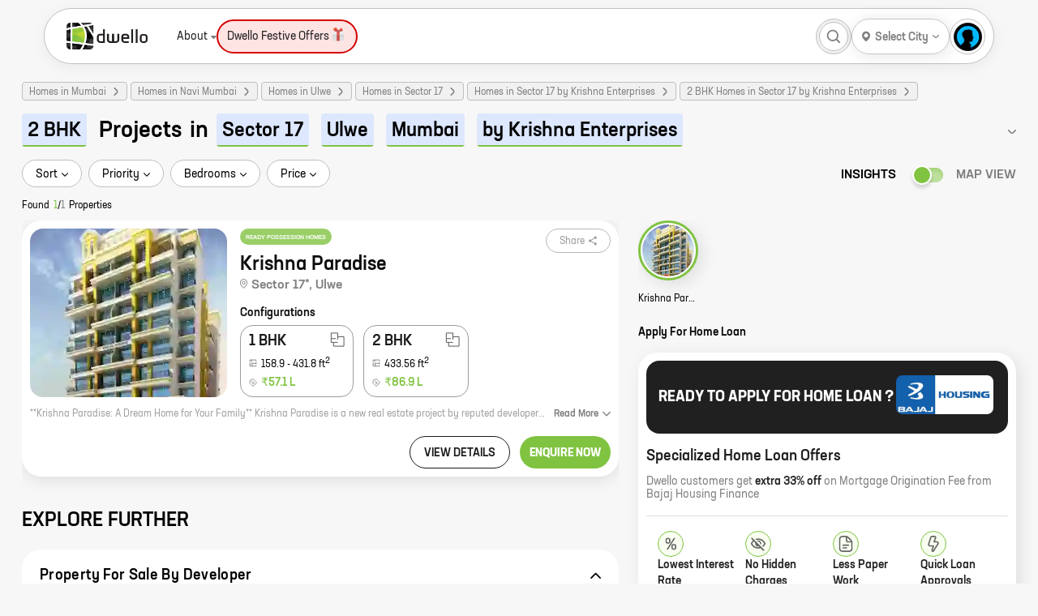

--- FILE ---
content_type: text/html; charset=utf-8
request_url: https://dwello.in/projects/2-bhk-homes-in-sector-17-ulwe-mumbai-by-krishna-enterprises
body_size: 62789
content:
<!DOCTYPE html><html lang="en"><head><meta charSet="utf-8"/><meta name="viewport" content="width=device-width"/><meta http-equiv="content-language" content="en"/><meta name="copyright" content="dwello.in 2026"/><meta property="fb:app_id" content="2087974658088335"/><meta name="google" content="notranslate"/><meta name="HandheldFriendly" content="true"/><link rel="icon" href="https://dwello.in/favicon.ico" type="image/x-icon"/><meta name="language" content="english"/><meta name="msvalidate.01" content="EE422FEAE729D99169DFF5DFE821F662"/><link rel="manifest" href="/manifest.json"/><meta property="og:locale" content="en_US"/><meta property="og:site_name" content="https://dwello.in"/><script type="application/ld+json">{"areaserved":"IN","address":{"addressCountry":"India","@type":"PostalAddress","postalCode":"400066","addressLocality":"Borivali East, Mumbai","addressRegion":"Maharashtra"},"contactPoint":[{"areaServed":"IN","@type":"ContactPoint","telephone":"+91 22 6122 9411","contactType":"Sales","email":"hello@dwello.in"}],"@type":"Organization","name":"Dwello","description":"Dwello is the new way to buy a home. Our team of professional and trained consultants help customers make right decisions at every step from the initiation to the completion of their home search. DWELLO. FOR EVERY HOME BUYER, IT MEANS A WAY TO GO FROM I FEEL TO I KNOW, AT NO EXTRA COST.","logo":"https://dwello.in/static/images/logos/DwelloOutHorWoBLHeight100px.png","parentOrganization":"JM Financial Products Limited","@context":"http://schema.org","url":"https://dwello.in","sameAs":["https://www.facebook.com/dwello.in","https://www.twitter.com/dwelloin","https://www.instagram.com/dwello.in","https://plus.google.com/114168134955559914520"]}</script><meta name="referrer" content="origin"/><meta name="theme-color" content="#8BC34A"/><meta name="twitter:creator" content="@dwelloin"/><meta name="twitter:domain" content="dwello.in"/><meta name="twitter:site" content="@dwelloin"/><script type="application/ld+json">{"keywords":"property consultant, real estate consultant, projects in mumbai, flats in mumbai, homes in mumbai, residential projects in mumbai, homes in mumbai, new construction in mumbai, property in mumbai","copyrightHolder":{"@type":"Organization","name":"JM Financial Products Limited"},"@type":"WebSite","copyrightYear":"2022","name":"Dwello","inLanguage":"EN","isAccessibleForFree":"true","@context":"http://schema.org","url":"https://dwello.in"}</script><title>2 BHK Projects in Sector 17 by Krishna Enterprises - Dwello</title><meta name="description" content="1 New Residential Real estate 2 BHK Projects in Sector 17 by Krishna Enterprises for sale on dwello.in., Search for all Under construction, Ready to move in, Upcoming, Pre-Launch, New launch, 2 BHK Projects in Sector 17 by Krishna Enterprises, Get 2D/3D floor plans, pricing, project location, real photos, original videos brochure, project reviews only on dwello.in"/><meta name="keywords" content="1 BHK,1 RK,2 BHK,3 BHK,4 BHK,apartment,buy,new projects,project,property,property for sale,property in india,real estate,sale"/><meta property="article:publisher" content="Dwello"/><meta property="article:tag" content="property"/><meta property="article:tag" content="project"/><meta property="article:tag" content="property in india"/><meta property="article:tag" content="new projects"/><meta property="article:tag" content="buy"/><meta property="article:tag" content="sale"/><meta property="article:tag" content="property for sale"/><meta property="article:tag" content="1 BHK"/><meta property="article:tag" content="2 BHK"/><meta property="article:tag" content="3 BHK"/><meta property="article:tag" content="4 BHK"/><meta property="article:tag" content="1 RK"/><script type="application/ld+json">{"itemListElement":[{"item":{"@type":"Thing","@id":"https://dwello.in/"},"@type":"ListItem","name":"home","position":1},{"item":{"@type":"Thing","@id":"https://dwello.in/projects/homes-in-mumbai"},"@type":"ListItem","name":"Homes in Mumbai","position":2},{"item":{"@type":"Thing","@id":"https://dwello.in/projects/homes-in-navi-mumbai-mumbai"},"@type":"ListItem","name":"Homes in Navi Mumbai","position":3},{"item":{"@type":"Thing","@id":"https://dwello.in/projects/homes-in-ulwe-mumbai"},"@type":"ListItem","name":"Homes in Ulwe","position":4},{"item":{"@type":"Thing","@id":"https://dwello.in/projects/homes-in-sector-17-ulwe-mumbai"},"@type":"ListItem","name":"Homes in Sector 17","position":5},{"item":{"@type":"Thing","@id":"https://dwello.in/projects/homes-in-sector-17-ulwe-mumbai-by-krishna-enterprises"},"@type":"ListItem","name":"Homes in Sector 17 by Krishna Enterprises","position":6},{"item":{"@type":"Thing","@id":"https://dwello.in/projects/2-bhk-homes-in-sector-17-ulwe-mumbai-by-krishna-enterprises"},"@type":"ListItem","name":"2 BHK Homes in Sector 17 by Krishna Enterprises","position":7}],"@type":"BreadcrumbList","@context":"http://schema.org"}</script><link rel="canonical" href="https://dwello.in/projects/2-bhk-homes-in-sector-17-ulwe-mumbai-by-krishna-enterprises"/><script type="application/ld+json">[{"contentUrl":"https://lh3.googleusercontent.com/PaoXGVwnyIkIlWt7TI2BC7GlG5pWctEckQIYLXkCmRLZQYg-HBatWGWdRl1dbnjmqb3s1jLPsio6sIGvGLE","creator":{"@type":"Organization","name":"Dwello"},"@type":"ImageObject","caption":"Krishna Paradise","@context":"https://schema.org/"}]</script><meta property="og:description" content="1 New Residential Real estate 2 BHK Projects in Sector 17 by Krishna Enterprises for sale on dwello.in., Search for all Under construction, Ready to move in, Upcoming, Pre-Launch, New launch, 2 BHK Projects in Sector 17 by Krishna Enterprises, Get 2D/3D floor plans, pricing, project location, real photos, original videos brochure, project reviews only on dwello.in"/><meta property="og:image" content="https://lh3.googleusercontent.com/PaoXGVwnyIkIlWt7TI2BC7GlG5pWctEckQIYLXkCmRLZQYg-HBatWGWdRl1dbnjmqb3s1jLPsio6sIGvGLE=s1200"/><meta property="og:image:secure_url" content="https://lh3.googleusercontent.com/PaoXGVwnyIkIlWt7TI2BC7GlG5pWctEckQIYLXkCmRLZQYg-HBatWGWdRl1dbnjmqb3s1jLPsio6sIGvGLE=s1200"/><meta property="og:image:alt" content="2 BHK Projects in Sector 17 by Krishna Enterprises"/><meta property="og:title" content="2 BHK Projects in Sector 17 by Krishna Enterprises"/><meta property="og:url" content="https://dwello.in/projects/2-bhk-homes-in-sector-17-ulwe-mumbai-by-krishna-enterprises"/><script type="application/ld+json">[{"offers":[{"priceValidUntil":"2024-06-05","priceCurrency":"INR","@type":"Offer","price":5711560,"availability":"https://schema.org/InStock","url":"https://dwello.in/view/krishna-paradise-by-krishna-enterprises-at-ulwe_fa3ab909-3c20-4bca-9700-ac14de70fb6c","itemCondition":"https://schema.org/UsedCondition"}],"image":"https://lh3.googleusercontent.com/PaoXGVwnyIkIlWt7TI2BC7GlG5pWctEckQIYLXkCmRLZQYg-HBatWGWdRl1dbnjmqb3s1jLPsio6sIGvGLE","identifier":"fa3ab909-3c20-4bca-9700-ac14de70fb6c","containedInPlace":{"containedInPlace":{},"name":"Sector 17*"},"address":"Ulwe, Mumbai","amenityFeature":[],"@type":["Product","ApartmentComplex"],"description":"Get location, price, possession, layout, floor plans, brochure, reviews about new homes at Krishna Paradise - Ulwe, Mumbai on Dwello.in","telephone":"+912261739629","@context":"http://schema.org","url":"/view/krishna-paradise-by-krishna-enterprises-at-ulwe_fa3ab909-3c20-4bca-9700-ac14de70fb6c","geo":{"addressCountry":"India","address":"Ulwe, Mumbai","@type":"GeoCoordinates","latitude":18.959955,"longitude":73.021858},"name":"Krishna Paradise","aggregateRating":{"reviewCount":"2057","@type":"aggregateRating","ratingValue":"4.4"},"event":{"image":"https://lh3.googleusercontent.com/PaoXGVwnyIkIlWt7TI2BC7GlG5pWctEckQIYLXkCmRLZQYg-HBatWGWdRl1dbnjmqb3s1jLPsio6sIGvGLE","endDate":"2019-06-30","@type":"Event","eventStatus":"https://schema.org/EventScheduled","name":"Krishna Paradise","description":"**Krishna Paradise: A Dream Home for Your Family**\r\n\r\nKrishna Paradise is a new real estate project by reputed developer Krishna Enterprises. Located in Sector 17, Ulwe, the project offers 1, 2 BHK homes with carpet areas ranging from 158 ft to 433 ft.\r\n\r\nThe project is surrounded by lush greenery and offers a serene living experience. It is also close to schools, hospitals, and other amenities, making it a perfect place to raise a family.\r\n\r\nThe homes at Krishna Paradise are spacious and well-designed. They feature modern amenities such as air conditioning, water heaters, and modular kitchens. The project also has a swimming pool, a gym, and a playground, making it a great place for families to live and play.\r\n\r\nIf you are looking for a dream home for your family, then Krishna Paradise is the perfect place for you. Contact us today to book your home!","location":{"address":{"addressCountry":"IN","streetAddress":"Sector 17*","addressLocality":"Ulwe","type":"PostalAddress","addressRegion":"Navi Mumbai, Mumbai"},"@type":"Place","name":", Mumbai"},"eventAttendanceMode":"https://schema.org/OfflineEventAttendanceMode","url":"https://dwello.in/view/krishna-paradise-by-krishna-enterprises-at-ulwe_fa3ab909-3c20-4bca-9700-ac14de70fb6c","startDate":"2017-02-28"},"brand":"Krishna Enterprises"}]</script><meta name="robots" content="index,follow"/><meta name="twitter:card" content="summary_large_image"/><meta name="twitter:description" content="1 New Residential Real estate 2 BHK Projects in Sector 17 by Krishna Enterprises for sale on dwello.in., Search for all Under construction, Ready to move in, Upcoming, Pre-Launch, New launch, 2 BHK Projects in Sector 17 by Krishna Enterprises, Get 2D/3D floor plans, pricing, project location, real photos, original videos brochure, project reviews only on dwello.in"/><meta name="twitter:image:src" content="https://lh3.googleusercontent.com/PaoXGVwnyIkIlWt7TI2BC7GlG5pWctEckQIYLXkCmRLZQYg-HBatWGWdRl1dbnjmqb3s1jLPsio6sIGvGLE"/><meta name="twitter:title" content="2 BHK Projects in Sector 17 by Krishna Enterprises"/><meta name="twitter:url" content="https://dwello.in/projects/2-bhk-homes-in-sector-17-ulwe-mumbai-by-krishna-enterprises"/><meta property="dwello:pageType" content="Explore"/><meta name="next-head-count" content="53"/><link rel="preconnect" href="//cdn.dwello.in"/><link rel="preconnect" href="//lh3.googleusercontent.com"/><noscript data-n-css=""></noscript><link rel="preload" href="https://cdn.dwello.in/dwello-next/default/20260701-1/_next/static/chunks/fec483df-4d205d009b174891.js" as="script"/><link rel="preload" href="https://cdn.dwello.in/dwello-next/default/20260701-1/_next/static/chunks/3c8ae537-ff150a87c5fb38e3.js" as="script"/><link rel="preload" href="https://cdn.dwello.in/dwello-next/default/20260701-1/_next/static/chunks/1876-bcb9c89fa8318ae4.js" as="script"/><link rel="preload" href="https://cdn.dwello.in/dwello-next/default/20260701-1/_next/static/chunks/6671-e89697b8484cfcc0.js" as="script"/><link rel="preload" href="https://cdn.dwello.in/dwello-next/default/20260701-1/_next/static/chunks/6421-4169320220ff1bd8.js" as="script"/><link rel="preload" href="https://cdn.dwello.in/dwello-next/default/20260701-1/_next/static/chunks/2143-1985e90738ed3460.js" as="script"/><link rel="preload" href="https://cdn.dwello.in/dwello-next/default/20260701-1/_next/static/chunks/3429-55b954a49e6c9d21.js" as="script"/><link rel="preload" href="https://cdn.dwello.in/dwello-next/default/20260701-1/_next/static/chunks/4020-4169dd610dba7350.js" as="script"/><link rel="preload" href="https://cdn.dwello.in/dwello-next/default/20260701-1/_next/static/chunks/9171-0fedbf8f2ccb0e20.js" as="script"/><link rel="preload" href="https://cdn.dwello.in/dwello-next/default/20260701-1/_next/static/chunks/4306.51988e57f2360a43.js" as="script"/><link rel="preload" href="https://cdn.dwello.in/dwello-next/default/20260701-1/_next/static/chunks/6836.dd1d22dc2e009685.js" as="script"/><link rel="preload" href="https://cdn.dwello.in/dwello-next/default/20260701-1/_next/static/chunks/4332-abd829503357b109.js" as="script"/><link rel="preload" href="https://cdn.dwello.in/dwello-next/default/20260701-1/_next/static/chunks/1193-6ec9d1d93aa95c5c.js" as="script"/><link rel="preload" href="https://cdn.dwello.in/dwello-next/default/20260701-1/_next/static/chunks/2175.852e6c50cc66a9de.js" as="script"/><link rel="preload" href="https://cdn.dwello.in/dwello-next/default/20260701-1/_next/static/chunks/163.1f6ccc9a7559b807.js" as="script"/><link rel="preload" href="https://cdn.dwello.in/dwello-next/default/20260701-1/_next/static/chunks/1336.3927cd2180dac222.js" as="script"/><link rel="preload" href="https://cdn.dwello.in/dwello-next/default/20260701-1/_next/static/chunks/1682-2c62ba931be6ae1b.js" as="script"/><link rel="preload" href="https://cdn.dwello.in/dwello-next/default/20260701-1/_next/static/chunks/9114-72969ef1e986c455.js" as="script"/><link rel="preload" href="https://cdn.dwello.in/dwello-next/default/20260701-1/_next/static/chunks/webpack-26eb933e901cae43.js" as="script"/><link rel="preload" href="https://cdn.dwello.in/dwello-next/default/20260701-1/_next/static/chunks/framework-ce84985cd166733a.js" as="script"/><link rel="preload" href="https://cdn.dwello.in/dwello-next/default/20260701-1/_next/static/chunks/main-b41f7125b5a6887c.js" as="script"/><link rel="preload" href="https://cdn.dwello.in/dwello-next/default/20260701-1/_next/static/chunks/pages/_app-e6988ae8775fc664.js" as="script"/><link rel="preload" href="https://cdn.dwello.in/dwello-next/default/20260701-1/_next/static/chunks/pages/projects/%5B%5B...slug%5D%5D-cc4ed7b6bd3bacbd.js" as="script"/><style id="__jsx-b2f7676ae394802">.leaflet-pane,.leaflet-tile,.leaflet-marker-icon,.leaflet-marker-shadow,.leaflet-tile-container,.leaflet-pane>svg,.leaflet-pane>canvas,.leaflet-zoom-box,.leaflet-image-layer,.leaflet-layer{position:absolute;left:0;top:0}.leaflet-container{overflow:hidden}.leaflet-tile,.leaflet-marker-icon,.leaflet-marker-shadow{-webkit-user-select:none;-moz-user-select:none;-ms-user-select:none;user-select:none;-webkit-user-drag:none}.leaflet-tile::-moz-selection{background:transparent}.leaflet-tile::selection{background:transparent}.leaflet-safari .leaflet-tile{image-rendering:-webkit-optimize-contrast}.leaflet-safari .leaflet-tile-container{width:1600px;height:1600px;-webkit-transform-origin:0 0}.leaflet-marker-icon,.leaflet-marker-shadow{display:block}.leaflet-container .leaflet-overlay-pane svg{max-width:none!important;max-height:none!important}.leaflet-container .leaflet-marker-pane img,.leaflet-container .leaflet-shadow-pane img,.leaflet-container .leaflet-tile-pane img,.leaflet-container img.leaflet-image-layer,.leaflet-container .leaflet-tile{max-width:none!important;max-height:none!important;width:auto;padding:0}.leaflet-container.leaflet-touch-zoom{-ms-touch-action:pan-x pan-y;touch-action:pan-x pan-y}.leaflet-container.leaflet-touch-drag{-ms-touch-action:pinch-zoom;touch-action:none;touch-action:pinch-zoom}.leaflet-container.leaflet-touch-drag.leaflet-touch-zoom{-ms-touch-action:none;touch-action:none}.leaflet-container{-webkit-tap-highlight-color:transparent}.leaflet-container a{-webkit-tap-highlight-color:rgba(51,181,229,.4)}.leaflet-tile{-webkit-filter:inherit;filter:inherit;visibility:hidden}.leaflet-tile-loaded{visibility:inherit}.leaflet-zoom-box{width:0;height:0;-moz-box-sizing:border-box;-webkit-box-sizing:border-box;box-sizing:border-box;z-index:800}.leaflet-overlay-pane svg{-moz-user-select:none}.leaflet-pane{z-index:400}.leaflet-tile-pane{z-index:200}.leaflet-overlay-pane{z-index:400}.leaflet-shadow-pane{z-index:500}.leaflet-marker-pane{z-index:600}.leaflet-tooltip-pane{z-index:650}.leaflet-popup-pane{z-index:700}.leaflet-map-pane canvas{z-index:100}.leaflet-map-pane svg{z-index:200}.leaflet-vml-shape{width:1px;height:1px}.lvml{behavior:url(#default#VML);display:inline-block;position:absolute}.leaflet-control{position:relative;z-index:800;pointer-events:visiblePainted;pointer-events:auto}.leaflet-top,.leaflet-bottom{position:absolute;z-index:1000;pointer-events:none}.leaflet-top{top:0}.leaflet-right{right:0}.leaflet-bottom{bottom:0}.leaflet-left{left:0}.leaflet-control{float:left;clear:both}.leaflet-right .leaflet-control{float:right}.leaflet-top .leaflet-control{margin-top:10px}.leaflet-bottom .leaflet-control{margin-bottom:10px}.leaflet-left .leaflet-control{margin-left:10px}.leaflet-right .leaflet-control{margin-right:10px}.leaflet-fade-anim .leaflet-popup{opacity:0;-webkit-transition:opacity.2s linear;-moz-transition:opacity.2s linear;-o-transition:opacity.2s linear;transition:opacity.2s linear}.leaflet-fade-anim .leaflet-map-pane .leaflet-popup{opacity:1}.leaflet-zoom-animated{-webkit-transform-origin:0 0;-ms-transform-origin:0 0;-moz-transform-origin:0 0;-o-transform-origin:0 0;transform-origin:0 0}svg.leaflet-zoom-animated{will-change:transform}.leaflet-zoom-anim .leaflet-zoom-animated{-webkit-transition:-webkit-transform.25s cubic-bezier(0,0,.25,1);-moz-transition:-moz-transform.25s cubic-bezier(0,0,.25,1);-o-transition:-o-transform.25s cubic-bezier(0,0,.25,1);transition:-webkit-transform.25s cubic-bezier(0,0,.25,1);transition:-moz-transform.25s cubic-bezier(0,0,.25,1);transition:-o-transform.25s cubic-bezier(0,0,.25,1);transition:transform.25s cubic-bezier(0,0,.25,1)}.leaflet-zoom-anim .leaflet-tile,.leaflet-pan-anim .leaflet-tile{-webkit-transition:none;-moz-transition:none;-o-transition:none;transition:none}.leaflet-zoom-anim .leaflet-zoom-hide{visibility:hidden}.leaflet-interactive{cursor:pointer}.leaflet-grab{cursor:-webkit-grab;cursor:-moz-grab;cursor:-webkit-grab;cursor:-moz-grab;cursor:grab}.leaflet-crosshair,.leaflet-crosshair .leaflet-interactive{cursor:crosshair}.leaflet-popup-pane,.leaflet-control{cursor:auto}.leaflet-dragging .leaflet-grab,.leaflet-dragging .leaflet-grab .leaflet-interactive,.leaflet-dragging .leaflet-marker-draggable{cursor:move;cursor:-webkit-grabbing;cursor:-moz-grabbing;cursor:-webkit-grabbing;cursor:-moz-grabbing;cursor:grabbing}.leaflet-marker-icon,.leaflet-marker-shadow,.leaflet-image-layer,.leaflet-pane>svg path,.leaflet-tile-container{pointer-events:none}.leaflet-marker-icon.leaflet-interactive,.leaflet-image-layer.leaflet-interactive,.leaflet-pane>svg path.leaflet-interactive,svg.leaflet-image-layer.leaflet-interactive path{pointer-events:visiblePainted;pointer-events:auto}.leaflet-container{background:#ddd;outline-offset:1px}.leaflet-container a{color:#0078a8}.leaflet-zoom-box{border:2px dotted#38f;background:rgba(255,255,255,.5)}.leaflet-container{font-family:"Helvetica Neue",Arial,Helvetica,sans-serif;font-size:12px;font-size:.75rem;line-height:1.5}.leaflet-bar{-webkit-box-shadow:0 1px 5px rgba(0,0,0,.65);-moz-box-shadow:0 1px 5px rgba(0,0,0,.65);box-shadow:0 1px 5px rgba(0,0,0,.65);-webkit-border-radius:4px;-moz-border-radius:4px;border-radius:4px}.leaflet-bar a{background-color:#fff;border-bottom:1px solid#ccc;width:26px;height:26px;line-height:26px;display:block;text-align:center;text-decoration:none;color:black}.leaflet-bar a,.leaflet-control-layers-toggle{background-position:50%50%;background-repeat:no-repeat;display:block}.leaflet-bar a:hover,.leaflet-bar a:focus{background-color:#f4f4f4}.leaflet-bar a:first-child{-webkit-border-top-left-radius:4px;-moz-border-radius-topleft:4px;border-top-left-radius:4px;-webkit-border-top-right-radius:4px;-moz-border-radius-topright:4px;border-top-right-radius:4px}.leaflet-bar a:last-child{-webkit-border-bottom-left-radius:4px;-moz-border-radius-bottomleft:4px;border-bottom-left-radius:4px;-webkit-border-bottom-right-radius:4px;-moz-border-radius-bottomright:4px;border-bottom-right-radius:4px;border-bottom:none}.leaflet-bar a.leaflet-disabled{cursor:default;background-color:#f4f4f4;color:#bbb}.leaflet-touch .leaflet-bar a{width:30px;height:30px;line-height:30px}.leaflet-touch .leaflet-bar a:first-child{-webkit-border-top-left-radius:2px;-moz-border-radius-topleft:2px;border-top-left-radius:2px;-webkit-border-top-right-radius:2px;-moz-border-radius-topright:2px;border-top-right-radius:2px}.leaflet-touch .leaflet-bar a:last-child{-webkit-border-bottom-left-radius:2px;-moz-border-radius-bottomleft:2px;border-bottom-left-radius:2px;-webkit-border-bottom-right-radius:2px;-moz-border-radius-bottomright:2px;border-bottom-right-radius:2px}.leaflet-control-zoom-in,.leaflet-control-zoom-out{font:bold 18px "Lucida Console",Monaco,monospace;text-indent:1px}.leaflet-touch .leaflet-control-zoom-in,.leaflet-touch .leaflet-control-zoom-out{font-size:22px}.leaflet-control-layers{-webkit-box-shadow:0 1px 5px rgba(0,0,0,.4);-moz-box-shadow:0 1px 5px rgba(0,0,0,.4);box-shadow:0 1px 5px rgba(0,0,0,.4);background:#fff;-webkit-border-radius:5px;-moz-border-radius:5px;border-radius:5px}.leaflet-control-layers-toggle{background-image:url(images/layers.png);width:36px;height:36px}.leaflet-retina .leaflet-control-layers-toggle{background-image:url(images/layers-2x.png);-webkit-background-size:26px 26px;-moz-background-size:26px 26px;-o-background-size:26px 26px;background-size:26px 26px}.leaflet-touch .leaflet-control-layers-toggle{width:44px;height:44px}.leaflet-control-layers .leaflet-control-layers-list,.leaflet-control-layers-expanded .leaflet-control-layers-toggle{display:none}.leaflet-control-layers-expanded .leaflet-control-layers-list{display:block;position:relative}.leaflet-control-layers-expanded{padding:6px 10px 6px 6px;color:#333;background:#fff}.leaflet-control-layers-scrollbar{overflow-y:scroll;overflow-x:hidden;padding-right:5px}.leaflet-control-layers-selector{margin-top:2px;position:relative;top:1px}.leaflet-control-layers label{display:block;font-size:13px;font-size:1.08333em}.leaflet-control-layers-separator{height:0;border-top:1px solid#ddd;margin:5px -10px 5px -6px}.leaflet-default-icon-path{background-image:url(images/marker-icon.png)}.leaflet-container .leaflet-control-attribution{background:#fff;background:rgba(255,255,255,.8);margin:0}.leaflet-control-attribution,.leaflet-control-scale-line{padding:0 5px;color:#333;line-height:1.4}.leaflet-control-attribution a{text-decoration:none}.leaflet-control-attribution a:hover,.leaflet-control-attribution a:focus{text-decoration:underline}.leaflet-attribution-flag{display:inline!important;vertical-align:baseline!important;width:1em;height:.6669em}.leaflet-left .leaflet-control-scale{margin-left:5px}.leaflet-bottom .leaflet-control-scale{margin-bottom:5px}.leaflet-control-scale-line{border:2px solid#777;border-top:none;line-height:1.1;padding:2px 5px 1px;white-space:nowrap;-moz-box-sizing:border-box;-webkit-box-sizing:border-box;box-sizing:border-box;background:rgba(255,255,255,.8);text-shadow:1px 1px#fff}.leaflet-control-scale-line:not(:first-child){border-top:2px solid#777;border-bottom:none;margin-top:-2px}.leaflet-control-scale-line:not(:first-child):not(:last-child){border-bottom:2px solid#777}.leaflet-touch .leaflet-control-attribution,.leaflet-touch .leaflet-control-layers,.leaflet-touch .leaflet-bar{-webkit-box-shadow:none;-moz-box-shadow:none;box-shadow:none}.leaflet-touch .leaflet-control-layers,.leaflet-touch .leaflet-bar{border:2px solid rgba(0,0,0,.2);background-clip:padding-box}.leaflet-popup{position:absolute;text-align:center;margin-bottom:20px}.leaflet-popup-content-wrapper{padding:1px;text-align:left;-webkit-border-radius:12px;-moz-border-radius:12px;border-radius:12px}.leaflet-popup-content{margin:13px 24px 13px 20px;line-height:1.3;font-size:13px;font-size:1.08333em;min-height:1px}.leaflet-popup-content p{margin:17px 0;margin:1.3em 0}.leaflet-popup-tip-container{width:40px;height:20px;position:absolute;left:50%;margin-top:-1px;margin-left:-20px;overflow:hidden;pointer-events:none}.leaflet-popup-tip{width:17px;height:17px;padding:1px;margin:-10px auto 0;pointer-events:auto;-webkit-transform:rotate(45deg);-moz-transform:rotate(45deg);-ms-transform:rotate(45deg);-o-transform:rotate(45deg);transform:rotate(45deg)}.leaflet-popup-content-wrapper,.leaflet-popup-tip{background:white;color:#333;-webkit-box-shadow:0 3px 14px rgba(0,0,0,.4);-moz-box-shadow:0 3px 14px rgba(0,0,0,.4);box-shadow:0 3px 14px rgba(0,0,0,.4)}.leaflet-container a.leaflet-popup-close-button{position:absolute;top:0;right:0;border:none;text-align:center;width:24px;height:24px;font:16px/24px Tahoma,Verdana,sans-serif;color:#757575;text-decoration:none;background:transparent}.leaflet-container a.leaflet-popup-close-button:hover,.leaflet-container a.leaflet-popup-close-button:focus{color:#585858}.leaflet-popup-scrolled{overflow:auto}.leaflet-oldie .leaflet-popup-content-wrapper{-ms-zoom:1}.leaflet-oldie .leaflet-popup-tip{width:24px;margin:0 auto;-ms-filter:"progid:DXImageTransform.Microsoft.Matrix(M11=0.70710678, M12=0.70710678, M21=-0.70710678, M22=0.70710678)";filter:progid:DXImageTransform.Microsoft.matrix(M11=0.70710678, M12=0.70710678, M21=-0.70710678, M22=0.70710678)}.leaflet-oldie .leaflet-control-zoom,.leaflet-oldie .leaflet-control-layers,.leaflet-oldie .leaflet-popup-content-wrapper,.leaflet-oldie .leaflet-popup-tip{border:1px solid#999}.leaflet-div-icon{background:#fff;border:1px solid#666}.leaflet-tooltip{position:absolute;padding:6px;background-color:#fff;border:1px solid#fff;-webkit-border-radius:3px;-moz-border-radius:3px;border-radius:3px;color:#222;white-space:nowrap;-webkit-user-select:none;-moz-user-select:none;-ms-user-select:none;user-select:none;pointer-events:none;-webkit-box-shadow:0 1px 3px rgba(0,0,0,.4);-moz-box-shadow:0 1px 3px rgba(0,0,0,.4);box-shadow:0 1px 3px rgba(0,0,0,.4)}.leaflet-tooltip.leaflet-interactive{cursor:pointer;pointer-events:auto}.leaflet-tooltip-top:before,.leaflet-tooltip-bottom:before,.leaflet-tooltip-left:before,.leaflet-tooltip-right:before{position:absolute;pointer-events:none;border:6px solid transparent;background:transparent;content:""}.leaflet-tooltip-bottom{margin-top:6px}.leaflet-tooltip-top{margin-top:-6px}.leaflet-tooltip-bottom:before,.leaflet-tooltip-top:before{left:50%;margin-left:-6px}.leaflet-tooltip-top:before{bottom:0;margin-bottom:-12px;border-top-color:#fff}.leaflet-tooltip-bottom:before{top:0;margin-top:-12px;margin-left:-6px;border-bottom-color:#fff}.leaflet-tooltip-left{margin-left:-6px}.leaflet-tooltip-right{margin-left:6px}.leaflet-tooltip-left:before,.leaflet-tooltip-right:before{top:50%;margin-top:-6px}.leaflet-tooltip-left:before{right:0;margin-right:-12px;border-left-color:#fff}.leaflet-tooltip-right:before{left:0;margin-left:-12px;border-right-color:#fff}@media print{.leaflet-control{-webkit-print-color-adjust:exact;color-adjust:exact;print-color-adjust:exact}}</style><style id="__jsx-d2034aec7cf4056d">@-webkit-keyframes leaflet-gestures-fadein{0%{opacity:0}100%{opacity:1}}@-moz-keyframes leaflet-gestures-fadein{0%{opacity:0}100%{opacity:1}}@-o-keyframes leaflet-gestures-fadein{0%{opacity:0}100%{opacity:1}}@keyframes leaflet-gestures-fadein{0%{opacity:0}100%{opacity:1}}.leaflet-container:after{-webkit-animation:leaflet-gestures-fadein.8s backwards;-moz-animation:leaflet-gestures-fadein.8s backwards;-o-animation:leaflet-gestures-fadein.8s backwards;animation:leaflet-gestures-fadein.8s backwards;color:#fff;font-family:"Roboto",Arial,sans-serif;font-size:22px;-webkit-box-pack:center;-ms-flex-pack:center;-webkit-justify-content:center;-moz-box-pack:center;justify-content:center;display:-webkit-box;display:-ms-flexbox;display:-webkit-box;display:-webkit-flex;display:-moz-box;display:-ms-flexbox;display:flex;-webkit-box-align:center;-ms-flex-align:center;-webkit-align-items:center;-moz-box-align:center;align-items:center;padding:15px;position:absolute;top:0;left:0;right:0;bottom:0;background:rgba(0,0,0,.5);z-index:461;pointer-events:none}.leaflet-gesture-handling-touch-warning:after,.leaflet-gesture-handling-scroll-warning:after{-webkit-animation:leaflet-gestures-fadein.8s forwards;-moz-animation:leaflet-gestures-fadein.8s forwards;-o-animation:leaflet-gestures-fadein.8s forwards;animation:leaflet-gestures-fadein.8s forwards}.leaflet-gesture-handling-touch-warning:after{content:attr(data-gesture-handling-touch-content)}.leaflet-gesture-handling-scroll-warning:after{content:attr(data-gesture-handling-scroll-content)}</style><style id="__jsx-fff909c52d8c61a">:root{--main-bg:#f7f7f7;--container-padding:27px;--border-radius:24px;--color-brand:#80c341;--color-black:#000000;--color-white:#ffffff;--color-grey:#808080;--color-grey-100:#f1f1f1;--color-grey-200:#bfbfbf;--color-light-blue:#dde7fe;--color-red:#ff5f5f;--primary-box-shadow:0 4px 20px rgba(0, 0, 0, 0.1);--scrollbar-width:thin;--scrollbar-color:transparent transparent}body{font-family:"Neusa Next Std",Helvetica,Roboto,Arial;font-display:swap}.leaflet-div-icon{border:0!important;background:var(--color-white)!important;-webkit-border-radius:25px!important;-moz-border-radius:25px!important;border-radius:25px!important;width:24px!important;height:24px!important}.leaflet-div-icon .projectMarker{display:-webkit-box;display:-webkit-flex;display:-moz-box;display:-ms-flexbox;display:flex;width:100%;height:100%;-webkit-box-align:center;-webkit-align-items:center;-moz-box-align:center;-ms-flex-align:center;align-items:center;-webkit-box-pack:center;-webkit-justify-content:center;-moz-box-pack:center;-ms-flex-pack:center;justify-content:center;-webkit-box-shadow:var(--primary-box-shadow);-moz-box-shadow:var(--primary-box-shadow);box-shadow:var(--primary-box-shadow);-webkit-border-radius:12px;-moz-border-radius:12px;border-radius:12px}.leaflet-div-icon .projectMarker .projectCenter{width:8px;height:8px;background:var(--color-brand);border:1px solid var(--color-brand);-webkit-border-radius:12px;-moz-border-radius:12px;border-radius:12px;-webkit-transition:.2s;-moz-transition:.2s;-o-transition:.2s;transition:.2s}.leaflet-div-icon:hover{z-index:999!important}.leaflet-div-icon:hover .projectCenter{width:-webkit-calc(100% - 8px);width:-moz-calc(100% - 8px);width:calc(100% - 8px);height:-webkit-calc(100% - 8px);height:-moz-calc(100% - 8px);height:calc(100% - 8px);background:var(--color-brand);border:1px solid var(--color-brand);-webkit-border-radius:50%;-moz-border-radius:50%;border-radius:50%}.activeMarker{z-index:999!important}.activeMarker .projectMarker .projectCenter{width:-webkit-calc(100% - 8px);width:-moz-calc(100% - 8px);width:calc(100% - 8px);height:-webkit-calc(100% - 8px);height:-moz-calc(100% - 8px);height:calc(100% - 8px);background:var(--color-brand);border:1px solid var(--color-brand);-webkit-border-radius:50%;-moz-border-radius:50%;border-radius:50%}.projectCardPopup .leaflet-popup-content-wrapper{width:224px!important;max-height:264px!important;-webkit-border-radius:25px!important;-moz-border-radius:25px!important;border-radius:25px!important}.projectCardPopup .leaflet-popup-content-wrapper .leaflet-popup-content{width:100%!important;margin:0!important}.projectCardPopup .leaflet-popup-close-button{display:none}*{-webkit-overflow-scrolling:auto;-webkit-box-sizing:border-box;-moz-box-sizing:border-box;box-sizing:border-box}html{-ms-text-size-adjust:100%;-webkit-text-size-adjust:100%;background:#f7f7f7}body{padding:0;margin:0}*{outline:none!important}.pageLoader{position:fixed;top:0;left:0;right:0;bottom:0;background:rgba(0,0,0,.5);z-index:10}h1,h2,h3,h4,h5,h6{padding:0;margin:0;font-weight:inherit;display:inherit}h1{font-size:24px!important}h2{font-size:20px!important}h3{font-size:18px!important}h4{font-size:14px!important}.react-pdf__Page{margin-bottom:16px}.leaflet-control-container .leaflet-routing-container-hide{display:none}p,ul{margin:0}.container-fluid iframe{width:100%!important;height:500px!important}.container-fluid .dwello-article-subtitle{font-weight:700;margin:25px 0 15px}.container-fluid .dwello-article-content{font-size:16px;color:#000;line-height:28px;letter-spacing:normal;text-align:left;margin-bottom:10px}.container-fluid .dwello-article-content img{margin:30px 0;max-width:100%}.container-fluid .dwello-article-blockquote{font-size:32px;font-style:italic;color:#80c341;line-height:50px;padding:0;border:0;margin:40px 15px 35px;text-align:left}.container-fluid .dwello-article-blockquote .dwello-article-quote{max-width:24px;vertical-align:top}.container-fluid br{display:none}.container-fluid li{font-size:16px;color:#000;line-height:24px;letter-spacing:normal;text-align:left}.container-fluid ul{font-size:16px;color:#484848;line-height:24px;letter-spacing:normal;margin:0 0 10px 0;text-align:left;padding:0 0 0 25px}.container-fluid ul img{width:-webkit-calc(100% + 61px)!important;width:-moz-calc(100% + 61px)!important;width:calc(100% + 61px)!important;margin:15px 0 15px -43px;max-width:-webkit-calc(100% + 61px);max-width:-moz-calc(100% + 61px);max-width:calc(100% + 61px)}.container-fluid p img{width:-webkit-calc(100% + 36px)!important;width:-moz-calc(100% + 36px)!important;width:calc(100% + 36px)!important;margin:15px 0 15px -18px;max-width:-webkit-calc(100% + 36px);max-width:-moz-calc(100% + 36px);max-width:calc(100% + 36px)}.offerProjectsWrapper .projectListWrap .scrollArrowLeft{background:-webkit-linear-gradient(left,#ffd6d6 40.4%,rgba(255,214,214,.8)60.4%,rgba(255,214,214,0)100%)!important;background:-moz-linear-gradient(left,#ffd6d6 40.4%,rgba(255,214,214,.8)60.4%,rgba(255,214,214,0)100%)!important;background:-o-linear-gradient(left,#ffd6d6 40.4%,rgba(255,214,214,.8)60.4%,rgba(255,214,214,0)100%)!important;background:linear-gradient(90deg,#ffd6d6 40.4%,rgba(255,214,214,.8)60.4%,rgba(255,214,214,0)100%)!important}.offerProjectsWrapper .projectListWrap .scrollArrowRight{background:-webkit-linear-gradient(right,#ffd6d6 40.4%,rgba(255,214,214,.8)60.4%,rgba(255,214,214,0)100%)!important;background:-moz-linear-gradient(right,#ffd6d6 40.4%,rgba(255,214,214,.8)60.4%,rgba(255,214,214,0)100%)!important;background:-o-linear-gradient(right,#ffd6d6 40.4%,rgba(255,214,214,.8)60.4%,rgba(255,214,214,0)100%)!important;background:linear-gradient(270deg,#ffd6d6 40.4%,rgba(255,214,214,.8)60.4%,rgba(255,214,214,0)100%)!important}@media screen and (min-width:768px){.container{display:-webkit-box;display:-webkit-flex;display:-moz-box;display:-ms-flexbox;display:flex;max-width:1366px;padding:0 27px;margin:0 auto;width:100%;-webkit-box-orient:vertical;-webkit-box-direction:normal;-webkit-flex-direction:column;-moz-box-orient:vertical;-moz-box-direction:normal;-ms-flex-direction:column;flex-direction:column}.container-fluid{display:-webkit-box;display:-webkit-flex;display:-moz-box;display:-ms-flexbox;display:flex;max-width:100%;padding:0;margin:0 auto;width:100%;-webkit-box-orient:vertical;-webkit-box-direction:normal;-webkit-flex-direction:column;-moz-box-orient:vertical;-moz-box-direction:normal;-ms-flex-direction:column;flex-direction:column;padding:0 var(--container-padding)}}@media screen and (max-width:768px),only screen and (min-device-width:768px)and (max-device-width:1024px)and (orientation:portrait){h1{font-size:18px!important}h2{font-size:16px!important}h3{font-size:15px!important}h4{font-size:14px!important}.container,.container-fluid{max-width:100%;padding:0;margin:0 auto;width:100%;display:-webkit-box;display:-webkit-flex;display:-moz-box;display:-ms-flexbox;display:flex;-webkit-box-orient:vertical;-webkit-box-direction:normal;-webkit-flex-direction:column;-moz-box-orient:vertical;-moz-box-direction:normal;-ms-flex-direction:column;flex-direction:column;-webkit-transition:none;-moz-transition:none;-o-transition:none;transition:none}.mobileProjectCard{position:fixed;bottom:70px;left:0;right:0;padding:0 16px 16px;z-index:400}.hideOverflowInMobile{overflow:hidden!important;-ms-touch-action:-ms-none!important;-ms-touch-action:none!important;touch-action:none!important}.hideOverflowInIos{position:fixed;left:0;right:0}.container-fluid iframe{width:100%!important;height:325px!important}.container-fluid br{display:none}.container-fluid .dwello-article-subtitle{font-weight:700;margin:25px 0 15px}.container-fluid .dwello-article-content{font-size:16px;color:#484848;line-height:24px;letter-spacing:normal;margin:0 0 10px 0;text-align:left}.container-fluid .dwello-article-content img{width:-webkit-calc(100% + 36px)!important;width:-moz-calc(100% + 36px)!important;width:calc(100% + 36px)!important;margin:30px 0 40px -18px;max-width:-webkit-calc(100% + 36px);max-width:-moz-calc(100% + 36px);max-width:calc(100% + 36px)}.container-fluid .article-gallery-container .blueimp-gallery{background:none;-webkit-box-shadow:none;-moz-box-shadow:none;box-shadow:none;margin:15px -18px;width:-webkit-calc(100% + 36px);width:-moz-calc(100% + 36px);width:calc(100% + 36px)}.container-fluid .article-gallery-container .blueimp-gallery .slide-content{width:100vw}.container-fluid .article-gallery-container .blueimp-gallery img{height:100%}.container-fluid .article-gallery-container .blueimp-gallery .next{right:0;width:30px;-webkit-border-top-left-radius:50%;-moz-border-radius-topleft:50%;border-top-left-radius:50%;-webkit-border-top-right-radius:0px;-moz-border-radius-topright:0px;border-top-right-radius:0px;-webkit-border-bottom-right-radius:0px;-moz-border-radius-bottomright:0px;border-bottom-right-radius:0px;-webkit-border-bottom-left-radius:50%;-moz-border-radius-bottomleft:50%;border-bottom-left-radius:50%;padding:6px 10px;opacity:1;text-align:center;border:none}.container-fluid .article-gallery-container .blueimp-gallery .next span{-webkit-text-stroke:5px#000;position:relative;right:10px}.container-fluid .article-gallery-container .blueimp-gallery .prev{left:0;width:30px;-webkit-border-top-right-radius:50%;-moz-border-radius-topright:50%;border-top-right-radius:50%;-webkit-border-top-left-radius:0px;-moz-border-radius-topleft:0px;border-top-left-radius:0px;-webkit-border-bottom-left-radius:0px;-moz-border-radius-bottomleft:0px;border-bottom-left-radius:0px;-webkit-border-bottom-right-radius:50%;-moz-border-radius-bottomright:50%;border-bottom-right-radius:50%;padding:6px 10px;opacity:1;text-align:center;border:none}.container-fluid .article-gallery-container .blueimp-gallery .prev span{-webkit-text-stroke:5px#000;position:relative;left:10px}.container-fluid ul{font-size:16px;color:#484848;line-height:24px;letter-spacing:normal;margin:0 0 10px 0;text-align:left;padding:0 0 0 25px}.container-fluid ul img{width:-webkit-calc(100% + 61px)!important;width:-moz-calc(100% + 61px)!important;width:calc(100% + 61px)!important;margin:15px 0 15px -43px;max-width:-webkit-calc(100% + 61px);max-width:-moz-calc(100% + 61px);max-width:calc(100% + 61px)}.container-fluid p img{width:-webkit-calc(100% + 36px)!important;width:-moz-calc(100% + 36px)!important;width:calc(100% + 36px)!important;margin:15px 0 15px -18px;max-width:-webkit-calc(100% + 36px);max-width:-moz-calc(100% + 36px);max-width:calc(100% + 36px)}.container-fluid .dwello-article-blockquote{font-size:24px;font-style:italic;color:#80c341;line-height:32px;padding:0;border:0;margin:40px 15px 35px;text-align:left}.container-fluid .dwello-article-blockquote .dwello-article-quote{max-width:15px;vertical-align:top}}</style><style id="__jsx-67404f6086416d91">.resultsContainer{display:-webkit-box;display:-webkit-flex;display:-moz-box;display:-ms-flexbox;display:flex;-webkit-flex-wrap:wrap;-ms-flex-wrap:wrap;flex-wrap:wrap}.resultsContainer .column60{-webkit-flex-basis:60%;-ms-flex-preferred-size:60%;flex-basis:60%;max-width:60%}.resultsContainer .column60 .storyWrapper{display:none}.resultsContainer .column60 .sectionWrapper{margin-bottom:40px}.resultsContainer .column60 .sectionWrapper .sectionTitle{font-weight:500;text-transform:uppercase;margin-bottom:20px}.resultsContainer .column60 .sectionWrapper .sectionDataWrapper{width:100%;background-color:var(--color-white);-webkit-box-sizing:border-box;-moz-box-sizing:border-box;box-sizing:border-box;-webkit-border-radius:var(--border-radius);-moz-border-radius:var(--border-radius);border-radius:var(--border-radius);padding:12px}.resultsContainer .column40{-webkit-flex-basis:40%;-ms-flex-preferred-size:40%;flex-basis:40%;max-width:40%;padding-left:24px;margin-bottom:40px}.resultsContainer .column40 .mapParent{display:-webkit-box;display:-webkit-flex;display:-moz-box;display:-ms-flexbox;display:flex;width:100%;height:-webkit-calc(100vh - 140px);height:-moz-calc(100vh - 140px);height:calc(100vh - 140px);position:-webkit-sticky;position:sticky;top:137px;background:var(--color-white);-webkit-box-shadow:5px 5px 20px rgba(0,0,0,.1);-moz-box-shadow:5px 5px 20px rgba(0,0,0,.1);box-shadow:5px 5px 20px rgba(0,0,0,.1);-webkit-border-radius:24px;-moz-border-radius:24px;border-radius:24px;padding:10px}.resultsContainer .cardsContainer{display:grid;grid-template-columns:repeat(auto-fill,minmax(200px,1fr));gap:16px}.resultsContainer .cardsContainer .card{width:100%;background-color:var(--color-white);-webkit-box-sizing:border-box;-moz-box-sizing:border-box;box-sizing:border-box;display:-webkit-box;display:-webkit-flex;display:-moz-box;display:-ms-flexbox;display:flex;-webkit-box-orient:vertical;-webkit-box-direction:normal;-webkit-flex-direction:column;-moz-box-orient:vertical;-moz-box-direction:normal;-ms-flex-direction:column;flex-direction:column;-webkit-box-pack:justify;-webkit-justify-content:space-between;-moz-box-pack:justify;-ms-flex-pack:justify;justify-content:space-between;-webkit-box-shadow:var(--primary-box-shadow);-moz-box-shadow:var(--primary-box-shadow);box-shadow:var(--primary-box-shadow);-webkit-border-radius:var(--border-radius);-moz-border-radius:var(--border-radius);border-radius:var(--border-radius)}.resultsContainer .cardsListContainer{display:-webkit-box;display:-webkit-flex;display:-moz-box;display:-ms-flexbox;display:flex;-webkit-box-orient:vertical;-webkit-box-direction:normal;-webkit-flex-direction:column;-moz-box-orient:vertical;-moz-box-direction:normal;-ms-flex-direction:column;flex-direction:column;-webkit-box-align:stretch;-webkit-align-items:stretch;-moz-box-align:stretch;-ms-flex-align:stretch;align-items:stretch}.resultsContainer .cardsListContainer .card{width:100%;background-color:var(--color-white);-webkit-box-sizing:border-box;-moz-box-sizing:border-box;box-sizing:border-box;display:-webkit-box;display:-webkit-flex;display:-moz-box;display:-ms-flexbox;display:flex;-webkit-box-orient:vertical;-webkit-box-direction:normal;-webkit-flex-direction:column;-moz-box-orient:vertical;-moz-box-direction:normal;-ms-flex-direction:column;flex-direction:column;-webkit-box-pack:justify;-webkit-justify-content:space-between;-moz-box-pack:justify;-ms-flex-pack:justify;justify-content:space-between;-webkit-box-shadow:var(--primary-box-shadow);-moz-box-shadow:var(--primary-box-shadow);box-shadow:var(--primary-box-shadow);-webkit-border-radius:var(--border-radius);-moz-border-radius:var(--border-radius);border-radius:var(--border-radius);margin-bottom:24px}.resultsContainer .insightsListContainer{display:-webkit-box;display:-webkit-flex;display:-moz-box;display:-ms-flexbox;display:flex;-webkit-box-orient:vertical;-webkit-box-direction:normal;-webkit-flex-direction:column;-moz-box-orient:vertical;-moz-box-direction:normal;-ms-flex-direction:column;flex-direction:column;-webkit-box-align:stretch;-webkit-align-items:stretch;-moz-box-align:stretch;-ms-flex-align:stretch;align-items:stretch}.resultsContainer .genericFormParentWrapper{position:-webkit-sticky;position:sticky;top:160px;display:-webkit-box;display:-webkit-flex;display:-moz-box;display:-ms-flexbox;display:flex;-webkit-box-orient:vertical;-webkit-box-direction:normal;-webkit-flex-direction:column;-moz-box-orient:vertical;-moz-box-direction:normal;-ms-flex-direction:column;flex-direction:column;-webkit-box-align:stretch;-webkit-align-items:stretch;-moz-box-align:stretch;-ms-flex-align:stretch;align-items:stretch;margin-top:24px;-webkit-transition:.2s;-moz-transition:.2s;-o-transition:.2s;transition:.2s}.resultsContainer .adjustGenericFormForHeaderVisible{top:240px}.viewSwitcher{display:none}.headerShown{display:-webkit-box;display:-webkit-flex;display:-moz-box;display:-ms-flexbox;display:flex}.headerHidden{display:none}.stickySection{position:-webkit-sticky;position:sticky;top:83px;z-index:2;padding:0px 0;background:var(--main-bg);display:-webkit-box;display:-webkit-flex;display:-moz-box;display:-ms-flexbox;display:flex;-webkit-box-orient:vertical;-webkit-box-direction:normal;-webkit-flex-direction:column;-moz-box-orient:vertical;-moz-box-direction:normal;-ms-flex-direction:column;flex-direction:column;-webkit-transition:.2s;-moz-transition:.2s;-o-transition:.2s;transition:.2s}.stickySection .stickyContainer{max-width:1366px;padding:0 27px;margin:0 auto;width:100%;display:-webkit-box;display:-webkit-flex;display:-moz-box;display:-ms-flexbox;display:flex;-webkit-box-orient:vertical;-webkit-box-direction:normal;-webkit-flex-direction:column;-moz-box-orient:vertical;-moz-box-direction:normal;-ms-flex-direction:column;flex-direction:column;-webkit-box-align:stretch;-webkit-align-items:stretch;-moz-box-align:stretch;-ms-flex-align:stretch;align-items:stretch;-webkit-align-self:center;-ms-flex-item-align:center;align-self:center;-webkit-transition:.2s;-moz-transition:.2s;-o-transition:.2s;transition:.2s}.stickySection .stickyContainerFluid{max-width:100%;padding:0;margin:0 auto;width:100%;padding:0 var(--container-padding);display:-webkit-box;display:-webkit-flex;display:-moz-box;display:-ms-flexbox;display:flex;-webkit-box-orient:vertical;-webkit-box-direction:normal;-webkit-flex-direction:column;-moz-box-orient:vertical;-moz-box-direction:normal;-ms-flex-direction:column;flex-direction:column;-webkit-box-align:stretch;-webkit-align-items:stretch;-moz-box-align:stretch;-ms-flex-align:stretch;align-items:stretch;-webkit-align-self:center;-ms-flex-item-align:center;align-self:center;-webkit-transition:.2s;-moz-transition:.2s;-o-transition:.2s;transition:.2s}.stickySection .stickyTopRelative{position:relative}.stickySection .stickyTopRelative .stickyTop{display:-webkit-box;display:-webkit-flex;display:-moz-box;display:-ms-flexbox;display:flex;-webkit-box-orient:horizontal;-webkit-box-direction:normal;-webkit-flex-direction:row;-moz-box-orient:horizontal;-moz-box-direction:normal;-ms-flex-direction:row;flex-direction:row;-webkit-box-align:start;-webkit-align-items:flex-start;-moz-box-align:start;-ms-flex-align:start;align-items:flex-start;-webkit-box-pack:justify;-webkit-justify-content:space-between;-moz-box-pack:justify;-ms-flex-pack:justify;justify-content:space-between}.stickySection .stickyTopRelative .stickyTop .stickyLeft{width:60%}.stickySection .stickyTopRelative .stickyTop .stickyLeft .exploreFilterSort{display:-webkit-box;display:-webkit-flex;display:-moz-box;display:-ms-flexbox;display:flex;-webkit-box-orient:horizontal;-webkit-box-direction:normal;-webkit-flex-direction:row;-moz-box-orient:horizontal;-moz-box-direction:normal;-ms-flex-direction:row;flex-direction:row;-webkit-box-pack:justify;-webkit-justify-content:space-between;-moz-box-pack:justify;-ms-flex-pack:justify;justify-content:space-between;-webkit-box-align:center;-webkit-align-items:center;-moz-box-align:center;-ms-flex-align:center;align-items:center;margin-bottom:16px}.stickySection .stickyTopRelative .stickyTop .stickyLeft .exploreFilterSort .exploreFilters{display:-webkit-box;display:-webkit-flex;display:-moz-box;display:-ms-flexbox;display:flex;-webkit-box-orient:horizontal;-webkit-box-direction:normal;-webkit-flex-direction:row;-moz-box-orient:horizontal;-moz-box-direction:normal;-ms-flex-direction:row;flex-direction:row;-webkit-box-align:stretch;-webkit-align-items:stretch;-moz-box-align:stretch;-ms-flex-align:stretch;align-items:stretch;-webkit-box-pack:start;-webkit-justify-content:flex-start;-moz-box-pack:start;-ms-flex-pack:start;justify-content:flex-start}.stickySection .stickyTopRelative .stickyTop .stickyLeft .exploreFilterSort .exploreFilterPill{display:-webkit-box;display:-webkit-flex;display:-moz-box;display:-ms-flexbox;display:flex;padding:8px 16px 6px 16px;background:var(--color-white);border:1px solid var(--color-grey-200);-webkit-border-radius:30px;-moz-border-radius:30px;border-radius:30px;margin-right:8px;cursor:pointer;-webkit-box-orient:vertical;-webkit-box-direction:normal;-webkit-flex-direction:column;-moz-box-orient:vertical;-moz-box-direction:normal;-ms-flex-direction:column;flex-direction:column;position:relative;font-size:14px;color:var(--color-black);font-weight:400}.stickySection .stickyTopRelative .stickyTop .stickyLeft .exploreFilterSort .exploreFilterPill .exploreFilterWrap{display:-webkit-box;display:-webkit-flex;display:-moz-box;display:-ms-flexbox;display:flex;-webkit-box-orient:horizontal;-webkit-box-direction:normal;-webkit-flex-direction:row;-moz-box-orient:horizontal;-moz-box-direction:normal;-ms-flex-direction:row;flex-direction:row;-webkit-box-align:center;-webkit-align-items:center;-moz-box-align:center;-ms-flex-align:center;align-items:center;-webkit-box-pack:justify;-webkit-justify-content:space-between;-moz-box-pack:justify;-ms-flex-pack:justify;justify-content:space-between;white-space:nowrap}.offerGif{width:15px;height:15px;margin-top:-4px;margin-left:5px}.festiveOfferWrap{-webkit-box-orient:horizontal;-webkit-box-direction:normal;-webkit-flex-direction:row;-moz-box-orient:horizontal;-moz-box-direction:normal;-ms-flex-direction:row;flex-direction:row;-webkit-box-align:center;-webkit-align-items:center;-moz-box-align:center;-ms-flex-align:center;align-items:center}.stickySection .stickyTopRelative .stickyTop .stickyLeft .exploreFilterSort .festiveOfferWrapActive{border-color:#f43a3a;background-color:#fff3f3}.stickySection .stickyTopRelative .stickyTop .stickyLeft .exploreFilterSort .exploreFilterPill .exploreFilterWrap .dwelloicfontCss{font-size:8px;margin-left:5px;position:relative;top:1px}.stickySection .stickyTopRelative .stickyTop .stickyLeft .exploreFilterSort .exploreFilterPill .exploreSortOptions{position:absolute;display:-webkit-box;display:-webkit-flex;display:-moz-box;display:-ms-flexbox;display:flex;-webkit-box-orient:vertical;-webkit-box-direction:normal;-webkit-flex-direction:column;-moz-box-orient:vertical;-moz-box-direction:normal;-ms-flex-direction:column;flex-direction:column;z-index:2;width:auto;-webkit-box-flex:0;-webkit-flex:none;-moz-box-flex:0;-ms-flex:none;flex:none;top:-webkit-calc(100% + 1px);top:-moz-calc(100% + 1px);top:calc(100% + 1px);background:var(--color-white);-webkit-box-shadow:5px 5px 20px rgba(0,0,0,.1);-moz-box-shadow:5px 5px 20px rgba(0,0,0,.1);box-shadow:5px 5px 20px rgba(0,0,0,.1);-webkit-border-radius:25px;-moz-border-radius:25px;border-radius:25px;left:0;padding:10px}.stickySection .stickyTopRelative .stickyTop .stickyLeft .exploreFilterSort .exploreFilterPill .exploreSortOptions .exploreSortWrapper{border:.5px solid var(--color-grey-200);-webkit-border-radius:16px;-moz-border-radius:16px;border-radius:16px;padding:16px;display:-webkit-box;display:-webkit-flex;display:-moz-box;display:-ms-flexbox;display:flex;-webkit-box-orient:vertical;-webkit-box-direction:normal;-webkit-flex-direction:column;-moz-box-orient:vertical;-moz-box-direction:normal;-ms-flex-direction:column;flex-direction:column}.stickySection .stickyTopRelative .stickyTop .stickyLeft .exploreFilterSort .exploreFilterPill .exploreSortOptions .exploreSortWrapper .sortOptionItem{display:-webkit-box;display:-webkit-flex;display:-moz-box;display:-ms-flexbox;display:flex;-webkit-box-orient:horizontal;-webkit-box-direction:normal;-webkit-flex-direction:row;-moz-box-orient:horizontal;-moz-box-direction:normal;-ms-flex-direction:row;flex-direction:row;-webkit-box-align:center;-webkit-align-items:center;-moz-box-align:center;-ms-flex-align:center;align-items:center;-webkit-box-pack:stretch;-webkit-justify-content:stretch;-moz-box-pack:stretch;-ms-flex-pack:stretch;justify-content:stretch;margin-bottom:10px}.stickySection .stickyTopRelative .stickyTop .stickyLeft .exploreFilterSort .exploreFilterPill .exploreSortOptions .exploreSortWrapper .sortOptionItem:last-child{margin-bottom:0}.stickySection .stickyTopRelative .stickyTop .stickyLeft .exploreFilterSort .exploreFilterPill .exploreSortOptions .exploreSortWrapper .sortOptionItem:hover .sortText{font-weight:500}.stickySection .stickyTopRelative .stickyTop .stickyLeft .exploreFilterSort .exploreFilterPill .exploreSortOptions .exploreSortWrapper .sortOptionItem .dwelloicfontCss{font-size:12px;display:none;margin-right:5px}.stickySection .stickyTopRelative .stickyTop .stickyLeft .exploreFilterSort .exploreFilterPill .exploreSortOptions .exploreSortWrapper .sortOptionItem .sortText{display:-webkit-box;display:-webkit-flex;display:-moz-box;display:-ms-flexbox;display:flex;white-space:nowrap;font-weight:400;font-size:12px;line-height:15px}.stickySection .stickyTopRelative .stickyTop .stickyLeft .exploreFilterSort .exploreFilterPill .exploreFilterOptions{position:absolute;display:-webkit-box;display:-webkit-flex;display:-moz-box;display:-ms-flexbox;display:flex;-webkit-box-orient:vertical;-webkit-box-direction:normal;-webkit-flex-direction:column;-moz-box-orient:vertical;-moz-box-direction:normal;-ms-flex-direction:column;flex-direction:column;z-index:2;min-width:300px;top:-webkit-calc(100% + 1px);top:-moz-calc(100% + 1px);top:calc(100% + 1px);background:var(--color-white);-webkit-box-shadow:5px 5px 20px rgba(0,0,0,.1);-moz-box-shadow:5px 5px 20px rgba(0,0,0,.1);box-shadow:5px 5px 20px rgba(0,0,0,.1);-webkit-border-radius:25px;-moz-border-radius:25px;border-radius:25px;left:0;padding:10px}.stickySection .stickyTopRelative .stickyTop .stickyLeft .exploreFilterSort .exploreFilterPill .exploreFilterOptions .explorePseudoWrapper{border:.5px solid var(--color-grey-200);-webkit-border-radius:16px;-moz-border-radius:16px;border-radius:16px;padding:16px;display:-webkit-box;display:-webkit-flex;display:-moz-box;display:-ms-flexbox;display:flex;-webkit-box-orient:vertical;-webkit-box-direction:normal;-webkit-flex-direction:column;-moz-box-orient:vertical;-moz-box-direction:normal;-ms-flex-direction:column;flex-direction:column;-webkit-box-align:start;-webkit-align-items:flex-start;-moz-box-align:start;-ms-flex-align:start;align-items:flex-start;max-height:300px;overflow:auto;scrollbar-width:thin;scrollbar-color:transparent transparent}.stickySection .stickyTopRelative .stickyTop .stickyLeft .exploreFilterSort .exploreFilterPill .exploreFilterOptions .explorePseudoWrapper::-webkit-scrollbar{width:0;height:0;background-color:transparent}.stickySection .stickyTopRelative .stickyTop .stickyLeft .exploreFilterSort .exploreFilterPill .exploreFilterOptions .explorePseudoWrapper::-webkit-scrollbar-thumb{background-color:transparent}.stickySection .stickyTopRelative .stickyTop .stickyLeft .exploreFilterSort .exploreFilterPill .exploreFilterOptions .explorePseudoWrapper .optionPill{display:-webkit-box;display:-webkit-flex;display:-moz-box;display:-ms-flexbox;display:flex;-webkit-box-orient:horizontal;-webkit-box-direction:normal;-webkit-flex-direction:row;-moz-box-orient:horizontal;-moz-box-direction:normal;-ms-flex-direction:row;flex-direction:row;-webkit-box-pack:center;-webkit-justify-content:center;-moz-box-pack:center;-ms-flex-pack:center;justify-content:center;-webkit-box-align:center;-webkit-align-items:center;-moz-box-align:center;-ms-flex-align:center;align-items:center;padding:7px 12px;background:var(--color-white);border:1px solid var(--color-grey-200);-webkit-border-radius:30px;-moz-border-radius:30px;border-radius:30px;font-weight:400;font-size:12px;line-height:15px;margin-bottom:10px}.stickySection .stickyTopRelative .stickyTop .stickyLeft .exploreFilterSort .exploreFilterPill .exploreFilterOptions .explorePseudoWrapper .optionPill:last-child{margin-bottom:0}.stickySection .stickyTopRelative .stickyTop .stickyLeft .exploreFilterSort .exploreFilterPill .exploreFilterOptions .explorePseudoWrapper .optionPill .pillRadio{width:12px;height:12px;border:1px solid#000;-webkit-border-radius:50%;-moz-border-radius:50%;border-radius:50%;margin-right:5px;display:-webkit-box;display:-webkit-flex;display:-moz-box;display:-ms-flexbox;display:flex;-webkit-box-align:center;-webkit-align-items:center;-moz-box-align:center;-ms-flex-align:center;align-items:center;-webkit-box-pack:center;-webkit-justify-content:center;-moz-box-pack:center;-ms-flex-pack:center;justify-content:center}.stickySection .stickyTopRelative .stickyTop .stickyLeft .exploreFilterSort .exploreFilterPill .exploreFilterOptions .explorePseudoWrapper .optionPill:hover .pillRadio:after{content:"";width:6px;height:6px;background:#80c341;display:-webkit-box;display:-webkit-flex;display:-moz-box;display:-ms-flexbox;display:flex;-webkit-border-radius:50%;-moz-border-radius:50%;border-radius:50%}.stickySection .stickyTopRelative .stickyTop .stickyLeft .exploreFilterSort .exploreFilterPill .exploreFilterOptions .explorePseudoWrapper .optionPill .pillName{color:var(--color-black);margin-right:5px;text-transform:capitalize;position:relative;top:2px}.stickySection .stickyTopRelative .stickyTop .stickyLeft .exploreFilterSort .exploreFilterPill .exploreFilterOptions .explorePseudoWrapper .optionPill .pillCount{color:var(--color-brand);position:relative;top:2px}.stickySection .stickyTopRelative .stickyTop .stickyRight{width:40%;padding:7px 0}.stickySection .stickyTopRelative .stickyTop .stickyRight .toggleSwitchWrapper{display:-webkit-box;display:-webkit-flex;display:-moz-box;display:-ms-flexbox;display:flex;-webkit-box-orient:horizontal;-webkit-box-direction:normal;-webkit-flex-direction:row;-moz-box-orient:horizontal;-moz-box-direction:normal;-ms-flex-direction:row;flex-direction:row;-webkit-box-align:center;-webkit-align-items:center;-moz-box-align:center;-ms-flex-align:center;align-items:center;-webkit-box-pack:end;-webkit-justify-content:flex-end;-moz-box-pack:end;-ms-flex-pack:end;justify-content:flex-end}.stickySection .stickyTopRelative .stickyTop .stickyRight .toggleSwitchWrapper .toggleSwitch{display:-webkit-box;display:-webkit-flex;display:-moz-box;display:-ms-flexbox;display:flex;width:42px;height:24px;-webkit-box-align:center;-webkit-align-items:center;-moz-box-align:center;-ms-flex-align:center;align-items:center;-webkit-box-pack:center;-webkit-justify-content:center;-moz-box-pack:center;-ms-flex-pack:center;justify-content:center;margin:0 16px}.stickySection .stickyTopRelative .stickyTop .stickyRight .toggleSwitchWrapper .toggleSwitch input[type="checkbox"]{height:0;width:0;visibility:hidden}.stickySection .stickyTopRelative .stickyTop .stickyRight .toggleSwitchWrapper .toggleSwitch label{cursor:pointer;text-indent:-9999px;width:100%;height:-webkit-calc(100% - 6px);height:-moz-calc(100% - 6px);height:calc(100% - 6px);background:#bee09e;-webkit-box-shadow:inset 0px 4px 4px#a6d37c;-moz-box-shadow:inset 0px 4px 4px#a6d37c;box-shadow:inset 0px 4px 4px#a6d37c;display:block;-webkit-border-radius:10px;-moz-border-radius:10px;border-radius:10px;position:relative}.stickySection .stickyTopRelative .stickyTop .stickyRight .toggleSwitchWrapper .toggleSwitch label:after{content:"";position:absolute;top:-3px;left:-3px;width:20px;height:20px;background:var(--color-brand);border:2px solid var(--color-white);-webkit-box-shadow:0px 4px 4px rgba(0,0,0,.15);-moz-box-shadow:0px 4px 4px rgba(0,0,0,.15);box-shadow:0px 4px 4px rgba(0,0,0,.15);-webkit-border-radius:23px;-moz-border-radius:23px;border-radius:23px;-webkit-transition:.3s;-moz-transition:.3s;-o-transition:.3s;transition:.3s}.stickySection .stickyTopRelative .stickyTop .stickyRight .toggleSwitchWrapper .toggleSwitch input:checked+label{background:#bee09e}.stickySection .stickyTopRelative .stickyTop .stickyRight .toggleSwitchWrapper .toggleSwitch input:checked+label:after{left:-webkit-calc(100% + 3px);left:-moz-calc(100% + 3px);left:calc(100% + 3px);-webkit-transform:translatex(-100%);-moz-transform:translatex(-100%);-ms-transform:translatex(-100%);-o-transform:translatex(-100%);transform:translatex(-100%)}.stickySection .stickyTopRelative .stickyTop .stickyRight .toggleSwitchWrapper .tsLabel{font-weight:500;font-size:16px;line-height:20px;text-transform:uppercase;color:var(--color-grey);-webkit-transition:.3s;-moz-transition:.3s;-o-transition:.3s;transition:.3s}.stickySection .stickyTopRelative .stickyTop .stickyRight .toggleSwitchWrapper .tsActive{color:var(--color-black)}.stickySection .resultsMeta{font-weight:400;font-size:12px;line-height:15px;color:var(--color-black);display:-webkit-box;display:-webkit-flex;display:-moz-box;display:-ms-flexbox;display:flex;-webkit-box-orient:horizontal;-webkit-box-direction:normal;-webkit-flex-direction:row;-moz-box-orient:horizontal;-moz-box-direction:normal;-ms-flex-direction:row;flex-direction:row;padding:0 0 10px 0}.stickySection .resultsMeta .greenText{color:var(--color-brand);margin-left:5px}.stickySection .resultsMeta .greyText{color:var(--color-grey);margin-right:5px}.adjustStickyTop{top:84px}.adjustForHeaderHidden{top:0px}.storyWrapper{display:-webkit-box;display:-webkit-flex;display:-moz-box;display:-ms-flexbox;display:flex;-webkit-box-orient:vertical;-webkit-box-direction:normal;-webkit-flex-direction:column;-moz-box-orient:vertical;-moz-box-direction:normal;-ms-flex-direction:column;flex-direction:column;-webkit-box-align:stretch;-webkit-align-items:stretch;-moz-box-align:stretch;-ms-flex-align:stretch;align-items:stretch;background:var(--main-bg);position:relative}.storyWrapper .scrollArrowLeft{position:absolute;top:0;left:0;height:100%;z-index:1;display:-webkit-box;display:-webkit-flex;display:-moz-box;display:-ms-flexbox;display:flex;-webkit-box-orient:vertical;-webkit-box-direction:normal;-webkit-flex-direction:column;-moz-box-orient:vertical;-moz-box-direction:normal;-ms-flex-direction:column;flex-direction:column;-webkit-box-align:start;-webkit-align-items:flex-start;-moz-box-align:start;-ms-flex-align:start;align-items:flex-start;-webkit-box-pack:center;-webkit-justify-content:center;-moz-box-pack:center;-ms-flex-pack:center;justify-content:center;background:-webkit-linear-gradient(left,#f7f7f7 40%,rgba(247,247,247,.8)60.4%,rgba(247,247,247,0)100%);background:-moz-linear-gradient(left,#f7f7f7 40%,rgba(247,247,247,.8)60.4%,rgba(247,247,247,0)100%);background:-o-linear-gradient(left,#f7f7f7 40%,rgba(247,247,247,.8)60.4%,rgba(247,247,247,0)100%);background:linear-gradient(90deg,#f7f7f7 40%,rgba(247,247,247,.8)60.4%,rgba(247,247,247,0)100%);width:50px;cursor:pointer}.storyWrapper .scrollArrowRight{position:absolute;top:0;right:0;height:100%;z-index:1;display:-webkit-box;display:-webkit-flex;display:-moz-box;display:-ms-flexbox;display:flex;-webkit-box-orient:vertical;-webkit-box-direction:normal;-webkit-flex-direction:column;-moz-box-orient:vertical;-moz-box-direction:normal;-ms-flex-direction:column;flex-direction:column;-webkit-box-align:end;-webkit-align-items:flex-end;-moz-box-align:end;-ms-flex-align:end;align-items:flex-end;-webkit-box-pack:center;-webkit-justify-content:center;-moz-box-pack:center;-ms-flex-pack:center;justify-content:center;background:-webkit-linear-gradient(right,#f7f7f7 40%,rgba(247,247,247,.8)60.4%,rgba(247,247,247,0)100%);background:-moz-linear-gradient(right,#f7f7f7 40%,rgba(247,247,247,.8)60.4%,rgba(247,247,247,0)100%);background:-o-linear-gradient(right,#f7f7f7 40%,rgba(247,247,247,.8)60.4%,rgba(247,247,247,0)100%);background:linear-gradient(270deg,#f7f7f7 40%,rgba(247,247,247,.8)60.4%,rgba(247,247,247,0)100%);width:50px;cursor:pointer}.storyWrapper .stories{display:-webkit-box;display:-webkit-flex;display:-moz-box;display:-ms-flexbox;display:flex;-webkit-box-orient:horizontal;-webkit-box-direction:normal;-webkit-flex-direction:row;-moz-box-orient:horizontal;-moz-box-direction:normal;-ms-flex-direction:row;flex-direction:row;max-width:100%;overflow-x:auto;background:var(--main-bg);scrollbar-width:thin;scrollbar-color:transparent transparent}.storyWrapper .stories::-webkit-scrollbar{width:0;height:0;background-color:transparent}.storyWrapper .stories::-webkit-scrollbar-thumb{background-color:transparent}.storyWrapper .stories .storyParent{display:-webkit-box;display:-webkit-flex;display:-moz-box;display:-ms-flexbox;display:flex;-webkit-box-orient:vertical;-webkit-box-direction:normal;-webkit-flex-direction:column;-moz-box-orient:vertical;-moz-box-direction:normal;-ms-flex-direction:column;flex-direction:column;-webkit-box-align:center;-webkit-align-items:center;-moz-box-align:center;-ms-flex-align:center;align-items:center;margin-right:16px;cursor:pointer;text-decoration:none}.storyWrapper .stories .storyParent .storyThumbnail{display:-webkit-box;display:-webkit-flex;display:-moz-box;display:-ms-flexbox;display:flex;position:relative;width:74px;height:74px;-webkit-border-radius:80px;-moz-border-radius:80px;border-radius:80px;border:3px solid var(--color-brand);-webkit-box-shadow:5px 5px 20px rgba(0,0,0,.1);-moz-box-shadow:5px 5px 20px rgba(0,0,0,.1);box-shadow:5px 5px 20px rgba(0,0,0,.1);background:var(--color-grey-100);overflow:hidden}.storyWrapper .stories .storyParent .storyThumbnail .storyThumbnailImg{-o-object-fit:cover;object-fit:cover;border:2px solid var(--color-white);-webkit-border-radius:80px;-moz-border-radius:80px;border-radius:80px}.storyWrapper .stories .storyParent .storyName{font-weight:400;font-size:12px;line-height:15px;margin-top:16px;color:var(--color-black);text-align:center;white-space:nowrap;max-width:75px;overflow:hidden;-o-text-overflow:ellipsis;text-overflow:ellipsis}.activeView{display:-webkit-box;display:-webkit-flex;display:-moz-box;display:-ms-flexbox;display:flex;-webkit-box-orient:vertical;-webkit-box-direction:normal;-webkit-flex-direction:column;-moz-box-orient:vertical;-moz-box-direction:normal;-ms-flex-direction:column;flex-direction:column}.inactiveView{display:-webkit-box;display:-webkit-flex;display:-moz-box;display:-ms-flexbox;display:flex;-webkit-box-orient:vertical;-webkit-box-direction:normal;-webkit-flex-direction:column;-moz-box-orient:vertical;-moz-box-direction:normal;-ms-flex-direction:column;flex-direction:column}@media screen and (max-width:768px),only screen and (min-device-width:768px)and (max-device-width:1024px)and (orientation:portrait){.header{padding:10px 16px}.resultsContainer .column40{-webkit-flex-basis:100%;-ms-flex-preferred-size:100%;flex-basis:100%;max-width:100%;padding-left:0;padding-bottom:80px}.resultsContainer .column40 .storyWrapper{display:none}.resultsContainer .column40 .mapParent{display:-webkit-box;display:-webkit-flex;display:-moz-box;display:-ms-flexbox;display:flex;width:100vw;height:-webkit-calc(100% - 148px);height:-moz-calc(100% - 148px);height:calc(100% - 148px);position:absolute;left:0;top:unset;bottom:0;background:#fff;-webkit-box-shadow:none;-moz-box-shadow:none;box-shadow:none;-webkit-border-radius:0;-moz-border-radius:0;border-radius:0;padding:0;z-index:2}.resultsContainer .column60 .sectionWrapper{margin-bottom:0;padding:0 16px}.resultsContainer .column60{-webkit-flex-basis:100%;-ms-flex-preferred-size:100%;flex-basis:100%;max-width:100%;padding-bottom:80px}.resultsContainer .column60 .storyWrapper{display:-webkit-box;display:-webkit-flex;display:-moz-box;display:-ms-flexbox;display:flex}.resultsContainer .column60 .storyWrapper .scrollArrowRight,.resultsContainer .column60 .storyWrapper .scrollArrowLeft{display:none}.resultsContainer .column60 .storyWrapper .stories{padding:10px 16px}.resultsContainer .column60 .storyWrapper .storyParent:last-child{margin-right:0}.resultsContainer .column60 .cardsListContainer,.resultsContainer .column60 .cardsContainer{padding:0 16px}.resultsContainer .genericFormParentWrapper{position:unset;top:unset;padding:0 16px}.activeView{display:-webkit-box;display:-webkit-flex;display:-moz-box;display:-ms-flexbox;display:flex}.inactiveView{display:none!important}.insightsListContainer{padding:0 16px}.viewSwitcher{display:-webkit-box;display:-webkit-flex;display:-moz-box;display:-ms-flexbox;display:flex;position:fixed;bottom:12px;width:-webkit-calc(100vw - 32px);width:-moz-calc(100vw - 32px);width:calc(100vw - 32px);left:16px;background:#fff;border:.5px solid#c8c8c8;-webkit-box-shadow:4px 4px 15px rgba(0,0,0,.2);-moz-box-shadow:4px 4px 15px rgba(0,0,0,.2);box-shadow:4px 4px 15px rgba(0,0,0,.2);-webkit-border-radius:48px;-moz-border-radius:48px;border-radius:48px;-webkit-box-orient:horizontal;-webkit-box-direction:normal;-webkit-flex-direction:row;-moz-box-orient:horizontal;-moz-box-direction:normal;-ms-flex-direction:row;flex-direction:row;-webkit-box-align:stretch;-webkit-align-items:stretch;-moz-box-align:stretch;-ms-flex-align:stretch;align-items:stretch;-webkit-box-pack:justify;-webkit-justify-content:space-between;-moz-box-pack:justify;-ms-flex-pack:justify;justify-content:space-between;padding:4px;z-index:3}.viewSwitcher .vsWrapper{display:-webkit-box;display:-webkit-flex;display:-moz-box;display:-ms-flexbox;display:flex;-webkit-box-orient:horizontal;-webkit-box-direction:normal;-webkit-flex-direction:row;-moz-box-orient:horizontal;-moz-box-direction:normal;-ms-flex-direction:row;flex-direction:row;-webkit-box-align:center;-webkit-align-items:center;-moz-box-align:center;-ms-flex-align:center;align-items:center;padding:15px 0 11px;-webkit-box-flex:1;-webkit-flex:1;-moz-box-flex:1;-ms-flex:1;flex:1;-webkit-box-pack:center;-webkit-justify-content:center;-moz-box-pack:center;-ms-flex-pack:center;justify-content:center;border:1px solid transparent;-webkit-transition:background.3s,border.3s;-moz-transition:background.3s,border.3s;-o-transition:background.3s,border.3s;transition:background.3s,border.3s;-webkit-border-radius:35px;-moz-border-radius:35px;border-radius:35px;-webkit-transition-timing-function:ease-in-out;-moz-transition-timing-function:ease-in-out;-o-transition-timing-function:ease-in-out;transition-timing-function:ease-in-out}.viewSwitcher .vsWrapper .vsWrapperImg{margin-right:8px;position:relative;top:-2px}.viewSwitcher .activeVs{background:#e6ffce;border:1px solid#80c341;-webkit-border-radius:35px;-moz-border-radius:35px;border-radius:35px;font-weight:500}.stickySection{max-width:100%;top:70px;padding-top:0}.stickySection .stickyContainer{max-width:100%;padding:0;margin:0 auto;width:100%}.stickySection .stickyContainerFluid{max-width:100%;padding:0;margin:0 auto;width:100%}.stickySection .stickyTopRelative .stickyTop{padding:0px 16px 10px 16px;overflow-x:auto;overflow-y:hidden;scrollbar-width:thin;scrollbar-color:transparent transparent}.stickySection .stickyTopRelative .stickyTop::-webkit-scrollbar{width:0;height:0;background-color:transparent}.stickySection .stickyTopRelative .stickyTop::-webkit-scrollbar-thumb{background-color:transparent}.stickySection .stickyTopRelative .stickyTop .stickyRight{display:none}.stickySection .stickyTopRelative .stickyTop .stickyLeft{width:auto}.stickySection .stickyTopRelative .stickyTop .stickyLeft .exploreFilterSort{margin-bottom:0}.stickySection .stickyTopRelative .stickyTop .stickyLeft .exploreFilterSort .exploreFilterPill{position:static}.stickySection .stickyTopRelative .stickyTop .stickyLeft .exploreFilterSort .exploreFilterPill .exploreFilterWrap{white-space:nowrap}.stickySection .stickyTopRelative .stickyTop .stickyLeft .exploreFilterSort .exploreFilterPill .exploreFilterOptions{top:100%;min-width:100vw;max-width:100vw}.stickySection .stickyTopRelative .stickyTop .stickyLeft .exploreFilterSort .exploreFilterPill .exploreFilterOptions .explorePseudoWrapper{max-height:-webkit-calc(100vh - 225px);max-height:-moz-calc(100vh - 225px);max-height:calc(100vh - 225px)}.stickySection .resultsMeta{padding:0 16px}.adjustStickyTop{top:78px}.adjustForHeaderHidden{top:0px}}</style><style id="__jsx-beabfe8ba5aa8ae8">.dwelloicfont.jsx-beabfe8ba5aa8ae8{font-family:"Dwello Icon Font"!important;speak:none;font-style:normal;font-weight:normal;font-variant:normal;text-transform:none;line-height:1;-webkit-font-smoothing:antialiased;-moz-osx-font-smoothing:grayscale}.dwelloicfont_offer_no_registration_fee.jsx-beabfe8ba5aa8ae8:before{content:""}.dwelloicfont_offer_subvention.jsx-beabfe8ba5aa8ae8:before{content:""}.dwelloicfont_cp_rental_income.jsx-beabfe8ba5aa8ae8:before{content:""}.dwelloicfont_cp_resale_alternatives.jsx-beabfe8ba5aa8ae8:before{content:""}.dwelloicfont_cp_social_entertainment.jsx-beabfe8ba5aa8ae8:before{content:""}.dwelloicfont_cp_space_optimization1.jsx-beabfe8ba5aa8ae8:before{content:""}.dwelloicfont_cp_vicinity_construction_age1.jsx-beabfe8ba5aa8ae8:before{content:""}.dwelloicfont_cp_vicinity_homes1.jsx-beabfe8ba5aa8ae8:before{content:""}.dwelloicfont_cp_worship_places1.jsx-beabfe8ba5aa8ae8:before{content:""}.dwelloicfont_cp_nearest_necessities1.jsx-beabfe8ba5aa8ae8:before{content:""}.dwelloicfont_cp_nearest_transits1.jsx-beabfe8ba5aa8ae8:before{content:""}.dwelloicfont_offer_assured_gift.jsx-beabfe8ba5aa8ae8:before{content:""}.dwelloicfont_offer_discount_on_price.jsx-beabfe8ba5aa8ae8:before{content:""}.dwelloicfont_offer_discount_on_taxes.jsx-beabfe8ba5aa8ae8:before{content:""}.dwelloicfont_offer_free_valuables.jsx-beabfe8ba5aa8ae8:before{content:""}.dwelloicfont_offer_get_rent_for_defined_period.jsx-beabfe8ba5aa8ae8:before{content:""}.dwelloicfont_offer_interest_on_possession_delay.jsx-beabfe8ba5aa8ae8:before{content:""}.dwelloicfont_offer_lucky_draw.jsx-beabfe8ba5aa8ae8:before{content:""}.dwelloicfont_offer_no_emi_till_possession.jsx-beabfe8ba5aa8ae8:before{content:""}.dwelloicfont_offer_no_floor_rise.jsx-beabfe8ba5aa8ae8:before{content:""}.dwelloicfont_offer_no_gst_impact.jsx-beabfe8ba5aa8ae8:before{content:""}.dwelloicfont_offer_no_stamp_duty.jsx-beabfe8ba5aa8ae8:before{content:""}.dwelloicfont_cp_air_quality1.jsx-beabfe8ba5aa8ae8:before{content:""}.dwelloicfont_cp_amenities_progress1.jsx-beabfe8ba5aa8ae8:before{content:""}.dwelloicfont_cp_apartments_density1.jsx-beabfe8ba5aa8ae8:before{content:""}.dwelloicfont_cp_availability1.jsx-beabfe8ba5aa8ae8:before{content:""}.dwelloicfont_cp_boundaries.jsx-beabfe8ba5aa8ae8:before{content:""}.dwelloicfont_cp_buisnesses_around.jsx-beabfe8ba5aa8ae8:before{content:""}.dwelloicfont_cp_common_surnames1.jsx-beabfe8ba5aa8ae8:before{content:""}.dwelloicfont_cp_commute_to_work1.jsx-beabfe8ba5aa8ae8:before{content:""}.dwelloicfont_cp_construction_progress1.jsx-beabfe8ba5aa8ae8:before{content:""}.dwelloicfont_cp_crimes_in_neighbourhood1.jsx-beabfe8ba5aa8ae8:before{content:""}.dwelloicfont_cp_customer_rating_and_review1.jsx-beabfe8ba5aa8ae8:before{content:""}.dwelloicfont_cp_developer_experience1.jsx-beabfe8ba5aa8ae8:before{content:""}.dwelloicfont_cp_developer_rating1.jsx-beabfe8ba5aa8ae8:before{content:""}.dwelloicfont_cp_documents1.jsx-beabfe8ba5aa8ae8:before{content:""}.dwelloicfont_cp_members_and_promoters1.jsx-beabfe8ba5aa8ae8:before{content:""}.dwelloicfont_cp_negatives1.jsx-beabfe8ba5aa8ae8:before{content:""}.dwelloicfont_cp_neighbourhood_traffic_condition1.jsx-beabfe8ba5aa8ae8:before{content:""}.dwelloicfont_cp_popularity1.jsx-beabfe8ba5aa8ae8:before{content:""}.dwelloicfont_cp_population_density1.jsx-beabfe8ba5aa8ae8:before{content:""}.dwelloicfont_cp_price_wrt_vicinity1.jsx-beabfe8ba5aa8ae8:before{content:""}.dwelloicfont_cp_project_complaints1.jsx-beabfe8ba5aa8ae8:before{content:""}.dwelloicfont_cp_project_litigations1.jsx-beabfe8ba5aa8ae8:before{content:""}.dwelloicfont_cp_public_amenities.jsx-beabfe8ba5aa8ae8:before{content:""}.dwelloicfont_cp_recreation_space_allocation1.jsx-beabfe8ba5aa8ae8:before{content:""}.dwelloicfont_cp_air_quality.jsx-beabfe8ba5aa8ae8:before{content:""}.dwelloicfont_cp_amenities_progress.jsx-beabfe8ba5aa8ae8:before{content:""}.dwelloicfont_cp_availability.jsx-beabfe8ba5aa8ae8:before{content:""}.dwelloicfont_cp_common_surnames.jsx-beabfe8ba5aa8ae8:before{content:""}.dwelloicfont_cp_commute_to_work.jsx-beabfe8ba5aa8ae8:before{content:""}.dwelloicfont_cp_construction_progress.jsx-beabfe8ba5aa8ae8:before{content:""}.dwelloicfont_cp_customer_rating_and_review.jsx-beabfe8ba5aa8ae8:before{content:""}.dwelloicfont_cp_developer_rating.jsx-beabfe8ba5aa8ae8:before{content:""}.dwelloicfont_cp_documents.jsx-beabfe8ba5aa8ae8:before{content:""}.dwelloicfont_cp_nearest_necessities.jsx-beabfe8ba5aa8ae8:before{content:""}.dwelloicfont_cp_nearest_transits.jsx-beabfe8ba5aa8ae8:before{content:""}.dwelloicfont_cp_negatives.jsx-beabfe8ba5aa8ae8:before{content:""}.dwelloicfont_cp_neighbourhood_traffic_condition.jsx-beabfe8ba5aa8ae8:before{content:""}.dwelloicfont_cp_popularity.jsx-beabfe8ba5aa8ae8:before{content:""}.dwelloicfont_cp_space_optimization.jsx-beabfe8ba5aa8ae8:before{content:""}.dwelloicfont_cp_vicinity_construction_age.jsx-beabfe8ba5aa8ae8:before{content:""}.dwelloicfont_download_document.jsx-beabfe8ba5aa8ae8:before{content:""}.dwelloicfont_balcony_flooring.jsx-beabfe8ba5aa8ae8:before{content:""}.dwelloicfont_cp_apartments_density.jsx-beabfe8ba5aa8ae8:before{content:""}.dwelloicfont_cp_crimes_in_neighbourhood.jsx-beabfe8ba5aa8ae8:before{content:""}.dwelloicfont_cp_developer_experience.jsx-beabfe8ba5aa8ae8:before{content:""}.dwelloicfont_cp_members_and_promoters.jsx-beabfe8ba5aa8ae8:before{content:""}.dwelloicfont_cp_recreation_space_allocation.jsx-beabfe8ba5aa8ae8:before{content:""}.dwelloicfont_cp_population_density.jsx-beabfe8ba5aa8ae8:before{content:""}.dwelloicfont_cp_price_wrt_vicinity.jsx-beabfe8ba5aa8ae8:before{content:""}.dwelloicfont_cp_project_complaints.jsx-beabfe8ba5aa8ae8:before{content:""}.dwelloicfont_cp_project_litigations.jsx-beabfe8ba5aa8ae8:before{content:""}.dwelloicfont_cp_vicinity_homes.jsx-beabfe8ba5aa8ae8:before{content:""}.dwelloicfont_cp_worship_places.jsx-beabfe8ba5aa8ae8:before{content:""}.dwelloicfont_star_quarter.jsx-beabfe8ba5aa8ae8:before{content:""}.dwelloicfont_star_three_quarters.jsx-beabfe8ba5aa8ae8:before{content:""}.dwelloicfont_star_full.jsx-beabfe8ba5aa8ae8:before{content:""}.dwelloicfont_star_half.jsx-beabfe8ba5aa8ae8:before{content:""}.dwelloicfont_verify_otp.jsx-beabfe8ba5aa8ae8:before{content:""}.dwelloicfont_info.jsx-beabfe8ba5aa8ae8:before{content:""}.dwelloicfont_remove.jsx-beabfe8ba5aa8ae8:before{content:""}.dwelloicfont_master_bedroom_flooring.jsx-beabfe8ba5aa8ae8:before{content:""}.dwelloicfont_other_bedrooms_flooring.jsx-beabfe8ba5aa8ae8:before{content:""}.dwelloicfont_passage.jsx-beabfe8ba5aa8ae8:before{content:""}.dwelloicfont_bathrooms_flooring.jsx-beabfe8ba5aa8ae8:before{content:""}.dwelloicfont_fire_extinguisher.jsx-beabfe8ba5aa8ae8:before{content:""}.dwelloicfont_kitchen_flooring.jsx-beabfe8ba5aa8ae8:before{content:""}.dwelloicfont_living_and_dining_flooring.jsx-beabfe8ba5aa8ae8:before{content:""}.dwelloicfont_construction_progress.jsx-beabfe8ba5aa8ae8:before{content:""}.dwelloicfont_publishing_noresults.jsx-beabfe8ba5aa8ae8:before{content:""}.dwelloicfont_project_intelligence.jsx-beabfe8ba5aa8ae8:before{content:""}.dwelloicfont_project.jsx-beabfe8ba5aa8ae8:before{content:""}.dwelloicfont_about_developer.jsx-beabfe8ba5aa8ae8:before{content:""}.dwelloicfont_accessibility.jsx-beabfe8ba5aa8ae8:before{content:""}.dwelloicfont_affordability.jsx-beabfe8ba5aa8ae8:before{content:""}.dwelloicfont_amenities.jsx-beabfe8ba5aa8ae8:before{content:""}.dwelloicfont_availability.jsx-beabfe8ba5aa8ae8:before{content:""}.dwelloicfont_community.jsx-beabfe8ba5aa8ae8:before{content:""}.dwelloicfont_configuration.jsx-beabfe8ba5aa8ae8:before{content:""}.dwelloicfont_from_knowledgebase.jsx-beabfe8ba5aa8ae8:before{content:""}.dwelloicfont_gallery.jsx-beabfe8ba5aa8ae8:before{content:""}.dwelloicfont_highlights.jsx-beabfe8ba5aa8ae8:before{content:""}.dwelloicfont_livability.jsx-beabfe8ba5aa8ae8:before{content:""}.dwelloicfont_local_market.jsx-beabfe8ba5aa8ae8:before{content:""}.dwelloicfont_negatives.jsx-beabfe8ba5aa8ae8:before{content:""}.dwelloicfont_project_buildings.jsx-beabfe8ba5aa8ae8:before{content:""}.dwelloicfont_project_location.jsx-beabfe8ba5aa8ae8:before{content:""}.dwelloicfont_project_progress.jsx-beabfe8ba5aa8ae8:before{content:""}.dwelloicfont_sentiment.jsx-beabfe8ba5aa8ae8:before{content:""}.dwelloicfont_similar_projects.jsx-beabfe8ba5aa8ae8:before{content:""}.dwelloicfont_specification.jsx-beabfe8ba5aa8ae8:before{content:""}.dwelloicfont_utilization.jsx-beabfe8ba5aa8ae8:before{content:""}.dwelloicfont_publishing_tag.jsx-beabfe8ba5aa8ae8:before{content:""}.dwelloicfont_linkedin.jsx-beabfe8ba5aa8ae8:before{content:""}.dwelloicfont_youtube.jsx-beabfe8ba5aa8ae8:before{content:""}.dwelloicfont_rupee.jsx-beabfe8ba5aa8ae8:before{content:""}.dwelloicfont_edit.jsx-beabfe8ba5aa8ae8:before{content:""}.dwelloicfont_site_visit_empty_state.jsx-beabfe8ba5aa8ae8:before{content:""}.dwelloicfont_close_thick.jsx-beabfe8ba5aa8ae8:before{content:""}.dwelloicfont_master_bedroom.jsx-beabfe8ba5aa8ae8:before{content:""}.dwelloicfont_pie_chart.jsx-beabfe8ba5aa8ae8:before{content:""}.dwelloicfont_profile_dev.jsx-beabfe8ba5aa8ae8:before{content:""}.dwelloicfont_shake_hands.jsx-beabfe8ba5aa8ae8:before{content:""}.dwelloicfont_topopen_box.jsx-beabfe8ba5aa8ae8:before{content:""}.dwelloicfont_growth.jsx-beabfe8ba5aa8ae8:before{content:""}.dwelloicfont_building.jsx-beabfe8ba5aa8ae8:before{content:""}.dwelloicfont_consultant.jsx-beabfe8ba5aa8ae8:before{content:""}.dwelloicfont_folded_newspaper.jsx-beabfe8ba5aa8ae8:before{content:""}.dwelloicfont_full_view.jsx-beabfe8ba5aa8ae8:before{content:""}.dwelloicfont_reset.jsx-beabfe8ba5aa8ae8:before{content:""}.dwelloicfont_site_location.jsx-beabfe8ba5aa8ae8:before{content:""}.dwelloicfont_automation_console.jsx-beabfe8ba5aa8ae8:before{content:""}.dwelloicfont_share.jsx-beabfe8ba5aa8ae8:before{content:""}.dwelloicfont_pdf.jsx-beabfe8ba5aa8ae8:before{content:""}.dwelloicfont_caret_up.jsx-beabfe8ba5aa8ae8:before{content:""}.dwelloicfont_individual.jsx-beabfe8ba5aa8ae8:before{content:""}.dwelloicfont_managing_director.jsx-beabfe8ba5aa8ae8:before{content:""}.dwelloicfont_others.jsx-beabfe8ba5aa8ae8:before{content:""}.dwelloicfont_partnership.jsx-beabfe8ba5aa8ae8:before{content:""}.dwelloicfont_bookmark.jsx-beabfe8ba5aa8ae8:before{content:""}.dwelloicfont_offer_o.jsx-beabfe8ba5aa8ae8:before{content:""}.dwelloicfont_company.jsx-beabfe8ba5aa8ae8:before{content:""}.dwelloicfont_partner.jsx-beabfe8ba5aa8ae8:before{content:""}.dwelloicfont_company_secretary.jsx-beabfe8ba5aa8ae8:before{content:""}.dwelloicfont_authorized_secretary.jsx-beabfe8ba5aa8ae8:before{content:""}.dwelloicfont_chairperson.jsx-beabfe8ba5aa8ae8:before{content:""}.dwelloicfont_authorized_signatory.jsx-beabfe8ba5aa8ae8:before{content:""}.dwelloicfont_pdf_file.jsx-beabfe8ba5aa8ae8:before{content:""}.dwelloicfont_accident.jsx-beabfe8ba5aa8ae8:before{content:""}.dwelloicfont_accident_death.jsx-beabfe8ba5aa8ae8:before{content:""}.dwelloicfont_assault.jsx-beabfe8ba5aa8ae8:before{content:""}.dwelloicfont_burglary.jsx-beabfe8ba5aa8ae8:before{content:""}.dwelloicfont_cheating.jsx-beabfe8ba5aa8ae8:before{content:""}.dwelloicfont_criminal_intimidation.jsx-beabfe8ba5aa8ae8:before{content:""}.dwelloicfont_extortion.jsx-beabfe8ba5aa8ae8:before{content:""}.dwelloicfont_homicide.jsx-beabfe8ba5aa8ae8:before{content:""}.dwelloicfont_homicide_attempt.jsx-beabfe8ba5aa8ae8:before{content:""}.dwelloicfont_kidnapping.jsx-beabfe8ba5aa8ae8:before{content:""}.dwelloicfont_robbery.jsx-beabfe8ba5aa8ae8:before{content:""}.dwelloicfont_serious_assault.jsx-beabfe8ba5aa8ae8:before{content:""}.dwelloicfont_theft.jsx-beabfe8ba5aa8ae8:before{content:""}.dwelloicfont_fraud.jsx-beabfe8ba5aa8ae8:before{content:""}.dwelloicfont_responsible_for_death.jsx-beabfe8ba5aa8ae8:before{content:""}.dwelloicfont_sn_whatsapp.jsx-beabfe8ba5aa8ae8:before{content:""}.dwelloicfont_sn_email.jsx-beabfe8ba5aa8ae8:before{content:""}.dwelloicfont_sn_copy_link.jsx-beabfe8ba5aa8ae8:before{content:""}.dwelloicfont_sn_twitter.jsx-beabfe8ba5aa8ae8:before{content:""}.dwelloicfont_sn_googleplus.jsx-beabfe8ba5aa8ae8:before{content:""}.dwelloicfont_sn_instagram.jsx-beabfe8ba5aa8ae8:before{content:""}.dwelloicfont_sn_medium.jsx-beabfe8ba5aa8ae8:before{content:""}.dwelloicfont_angle_down.jsx-beabfe8ba5aa8ae8:before{content:""}.dwelloicfont_angle_left.jsx-beabfe8ba5aa8ae8:before{content:""}.dwelloicfont_angle_right.jsx-beabfe8ba5aa8ae8:before{content:""}.dwelloicfont_angle_up.jsx-beabfe8ba5aa8ae8:before{content:""}.dwelloicfont_bars.jsx-beabfe8ba5aa8ae8:before{content:""}.dwelloicfont_bars_alt.jsx-beabfe8ba5aa8ae8:before{content:""}.dwelloicfont_bell.jsx-beabfe8ba5aa8ae8:before{content:""}.dwelloicfont_bell_o.jsx-beabfe8ba5aa8ae8:before{content:""}.dwelloicfont_bookmark_o.jsx-beabfe8ba5aa8ae8:before{content:""}.dwelloicfont_caret_down.jsx-beabfe8ba5aa8ae8:before{content:""}.dwelloicfont_check.jsx-beabfe8ba5aa8ae8:before{content:""}.dwelloicfont_check_circle_o.jsx-beabfe8ba5aa8ae8:before{content:""}.dwelloicfont_check_circle_o_alt.jsx-beabfe8ba5aa8ae8:before{content:""}.dwelloicfont_heart.jsx-beabfe8ba5aa8ae8:before{content:""}.dwelloicfont_herat_o.jsx-beabfe8ba5aa8ae8:before{content:""}.dwelloicfont_history.jsx-beabfe8ba5aa8ae8:before{content:""}.dwelloicfont_image.jsx-beabfe8ba5aa8ae8:before{content:""}.dwelloicfont_lock.jsx-beabfe8ba5aa8ae8:before{content:""}.dwelloicfont_map_o.jsx-beabfe8ba5aa8ae8:before{content:""}.dwelloicfont_plus.jsx-beabfe8ba5aa8ae8:before{content:""}.dwelloicfont_question_circle.jsx-beabfe8ba5aa8ae8:before{content:""}.dwelloicfont_question_circle_o.jsx-beabfe8ba5aa8ae8:before{content:""}.dwelloicfont_search.jsx-beabfe8ba5aa8ae8:before{content:""}.dwelloicfont_sign_out.jsx-beabfe8ba5aa8ae8:before{content:""}.dwelloicfont_sn_facebook.jsx-beabfe8ba5aa8ae8:before{content:""}.dwelloicfont_sn_google.jsx-beabfe8ba5aa8ae8:before{content:""}.dwelloicfont_star.jsx-beabfe8ba5aa8ae8:before{content:""}.dwelloicfont_times.jsx-beabfe8ba5aa8ae8:before{content:""}.dwelloicfont_user.jsx-beabfe8ba5aa8ae8:before{content:""}.dwelloicfont_wiring.jsx-beabfe8ba5aa8ae8:before{content:""}.dwelloicfont_phone.jsx-beabfe8ba5aa8ae8:before{content:""}.dwelloicfont_enquire.jsx-beabfe8ba5aa8ae8:before{content:""}.dwelloicfont_chat_send.jsx-beabfe8ba5aa8ae8:before{content:""}.dwelloicfont_chat.jsx-beabfe8ba5aa8ae8:before{content:""}.dwelloicfont_population.jsx-beabfe8ba5aa8ae8:before{content:""}.dwelloicfont_indoor_game_zone.jsx-beabfe8ba5aa8ae8:before{content:""}.dwelloicfont_mini_theatre.jsx-beabfe8ba5aa8ae8:before{content:""}.dwelloicfont_theatre.jsx-beabfe8ba5aa8ae8:before{content:""}.dwelloicfont_party_hall.jsx-beabfe8ba5aa8ae8:before{content:""}.dwelloicfont_senior_citizens_area.jsx-beabfe8ba5aa8ae8:before{content:""}.dwelloicfont_basement_and_plinth.jsx-beabfe8ba5aa8ae8:before{content:""}.dwelloicfont_excavation.jsx-beabfe8ba5aa8ae8:before{content:""}.dwelloicfont_internal_finishing.jsx-beabfe8ba5aa8ae8:before{content:""}.dwelloicfont_oc_ready.jsx-beabfe8ba5aa8ae8:before{content:""}.dwelloicfont_podium.jsx-beabfe8ba5aa8ae8:before{content:""}.dwelloicfont_sanitary_and_electrical_fittings.jsx-beabfe8ba5aa8ae8:before{content:""}.dwelloicfont_slabs_of_super_structure.jsx-beabfe8ba5aa8ae8:before{content:""}.dwelloicfont_staircase_lift_water_taks.jsx-beabfe8ba5aa8ae8:before{content:""}.dwelloicfont_stilt_floor.jsx-beabfe8ba5aa8ae8:before{content:""}.dwelloicfont_kids_play_area.jsx-beabfe8ba5aa8ae8:before{content:""}.dwelloicfont_society_office.jsx-beabfe8ba5aa8ae8:before{content:""}.dwelloicfont_community_buildings.jsx-beabfe8ba5aa8ae8:before{content:""}.dwelloicfont_electrical.jsx-beabfe8ba5aa8ae8:before{content:""}.dwelloicfont_energy_management.jsx-beabfe8ba5aa8ae8:before{content:""}.dwelloicfont_fire_protection.jsx-beabfe8ba5aa8ae8:before{content:""}.dwelloicfont_fitness_center.jsx-beabfe8ba5aa8ae8:before{content:""}.dwelloicfont_internal_roads_footpaths.jsx-beabfe8ba5aa8ae8:before{content:""}.dwelloicfont_landscaping.jsx-beabfe8ba5aa8ae8:before{content:""}.dwelloicfont_open_parking.jsx-beabfe8ba5aa8ae8:before{content:""}.dwelloicfont_rain_water_harvesting.jsx-beabfe8ba5aa8ae8:before{content:""}.dwelloicfont_recreational_open_space.jsx-beabfe8ba5aa8ae8:before{content:""}.dwelloicfont_sewage_treatment.jsx-beabfe8ba5aa8ae8:before{content:""}.dwelloicfont_sewerage.jsx-beabfe8ba5aa8ae8:before{content:""}.dwelloicfont_solid_waste_management.jsx-beabfe8ba5aa8ae8:before{content:""}.dwelloicfont_storm_water_drain.jsx-beabfe8ba5aa8ae8:before{content:""}.dwelloicfont_street_lighting.jsx-beabfe8ba5aa8ae8:before{content:""}.dwelloicfont_SwimmingPool.jsx-beabfe8ba5aa8ae8:before{content:""}.dwelloicfont_water_supply.jsx-beabfe8ba5aa8ae8:before{content:""}.dwelloicfont_my_location.jsx-beabfe8ba5aa8ae8:before{content:""}.dwelloicfont_directions.jsx-beabfe8ba5aa8ae8:before{content:""}.dwelloicfont_offer.jsx-beabfe8ba5aa8ae8:before{content:""}.dwelloicfont_BedroomsPreference.jsx-beabfe8ba5aa8ae8:before{content:""}.dwelloicfont_CustomerConnection.jsx-beabfe8ba5aa8ae8:before{content:""}.dwelloicfont_DeveloperFamiliarity.jsx-beabfe8ba5aa8ae8:before{content:""}.dwelloicfont_DeveloperTrust.jsx-beabfe8ba5aa8ae8:before{content:""}.dwelloicfont_FirstBuy.jsx-beabfe8ba5aa8ae8:before{content:""}.dwelloicfont_LocationPreference.jsx-beabfe8ba5aa8ae8:before{content:""}.dwelloicfont_PriceRange.jsx-beabfe8ba5aa8ae8:before{content:""}.dwelloicfont_Purpose.jsx-beabfe8ba5aa8ae8:before{content:""}.dwelloicfont_CommunityEvents.jsx-beabfe8ba5aa8ae8:before{content:""}.dwelloicfont_FriendlyNeighbourhood.jsx-beabfe8ba5aa8ae8:before{content:""}.dwelloicfont_GroceryStoresAccessibility.jsx-beabfe8ba5aa8ae8:before{content:""}.dwelloicfont_HolidaysDecoration.jsx-beabfe8ba5aa8ae8:before{content:""}.dwelloicfont_HowDoYouKnowLocality.jsx-beabfe8ba5aa8ae8:before{content:""}.dwelloicfont_KidsFriendly.jsx-beabfe8ba5aa8ae8:before{content:""}.dwelloicfont_LitSidewalks.jsx-beabfe8ba5aa8ae8:before{content:""}.dwelloicfont_LongTermStay.jsx-beabfe8ba5aa8ae8:before{content:""}.dwelloicfont_NeedCar.jsx-beabfe8ba5aa8ae8:before{content:""}.dwelloicfont_Parking.jsx-beabfe8ba5aa8ae8:before{content:""}.dwelloicfont_PetFriendly.jsx-beabfe8ba5aa8ae8:before{content:""}.dwelloicfont_RestaurantsAccessibility.jsx-beabfe8ba5aa8ae8:before{content:""}.dwelloicfont_SafeInDark.jsx-beabfe8ba5aa8ae8:before{content:""}.dwelloicfont_Sidewalks.jsx-beabfe8ba5aa8ae8:before{content:""}.dwelloicfont_SocialNeighbourhood.jsx-beabfe8ba5aa8ae8:before{content:""}.dwelloicfont_WildAnimals.jsx-beabfe8ba5aa8ae8:before{content:""}.dwelloicfont_StreetNoise.jsx-beabfe8ba5aa8ae8:before{content:""}.dwelloicfont_subscribe.jsx-beabfe8ba5aa8ae8:before{content:""}.dwelloicfont_shortlist.jsx-beabfe8ba5aa8ae8:before{content:""}.dwelloicfont_maharera.jsx-beabfe8ba5aa8ae8:before{content:""}.dwelloicfont_arrowLeft.jsx-beabfe8ba5aa8ae8:before{content:""}.dwelloicfont_contact_us_trophy.jsx-beabfe8ba5aa8ae8:before{content:""}.dwelloicfont_p2page_region.jsx-beabfe8ba5aa8ae8:before{content:""}.dwelloicfont_p2page_neighbourhood.jsx-beabfe8ba5aa8ae8:before{content:""}.dwelloicfont_p2page_town.jsx-beabfe8ba5aa8ae8:before{content:""}.dwelloicfont_p2page_locality.jsx-beabfe8ba5aa8ae8:before{content:""}.dwelloicfont_p2page_suburb.jsx-beabfe8ba5aa8ae8:before{content:""}.dwelloicfont_p2page_street.jsx-beabfe8ba5aa8ae8:before{content:""}.dwelloicfont_p2page_launch.jsx-beabfe8ba5aa8ae8:before{content:""}.dwelloicfont_p2_map.jsx-beabfe8ba5aa8ae8:before{content:""}.dwelloicfont_p2_list.jsx-beabfe8ba5aa8ae8:before{content:""}.dwelloicfont_p2page_project_segment.jsx-beabfe8ba5aa8ae8:before{content:""}.dwelloicfont_p2page_ticket_size.jsx-beabfe8ba5aa8ae8:before{content:""}.dwelloicfont_p2page_developer_rating.jsx-beabfe8ba5aa8ae8:before{content:""}.dwelloicfont_p2page_developer.jsx-beabfe8ba5aa8ae8:before{content:""}.dwelloicfont_p2page_developer_established.jsx-beabfe8ba5aa8ae8:before{content:""}.dwelloicfont_dining.jsx-beabfe8ba5aa8ae8:before{content:""}.dwelloicfont_powder_room.jsx-beabfe8ba5aa8ae8:before{content:""}.dwelloicfont_bathroom.jsx-beabfe8ba5aa8ae8:before{content:""}.dwelloicfont_bedroom.jsx-beabfe8ba5aa8ae8:before{content:""}.dwelloicfont_p2page_bedrooms.jsx-beabfe8ba5aa8ae8:before{content:""}.dwelloicfont_living_room.jsx-beabfe8ba5aa8ae8:before{content:""}.dwelloicfont_living_room_2.jsx-beabfe8ba5aa8ae8:before{content:""}.dwelloicfont_solar_water_heater.jsx-beabfe8ba5aa8ae8:before{content:""}.dwelloicfont_geyser.jsx-beabfe8ba5aa8ae8:before{content:""}.dwelloicfont_bathroom_cp_fittings.jsx-beabfe8ba5aa8ae8:before{content:""}.dwelloicfont_bathroom_sanitory_ware.jsx-beabfe8ba5aa8ae8:before{content:""}.dwelloicfont_squash_court.jsx-beabfe8ba5aa8ae8:before{content:""}.dwelloicfont_kitchen_sink.jsx-beabfe8ba5aa8ae8:before{content:""}.dwelloicfont_arrow.jsx-beabfe8ba5aa8ae8:before{content:""}.dwelloicfont_childrens_play_area.jsx-beabfe8ba5aa8ae8:before{content:""}.dwelloicfont_multipurpose_court.jsx-beabfe8ba5aa8ae8:before{content:""}.dwelloicfont_indoor_games.jsx-beabfe8ba5aa8ae8:before{content:""}.dwelloicfont_interior_wall_paint.jsx-beabfe8ba5aa8ae8:before{content:""}.dwelloicfont_exterior_wall_paint.jsx-beabfe8ba5aa8ae8:before{content:""}.dwelloicfont_reflexology_path.jsx-beabfe8ba5aa8ae8:before{content:""}.dwelloicfont_rcc_structure.jsx-beabfe8ba5aa8ae8:before{content:""}.dwelloicfont_intercom.jsx-beabfe8ba5aa8ae8:before{content:""}.dwelloicfont_video_door_phone.jsx-beabfe8ba5aa8ae8:before{content:""}.dwelloicfont_window_sill.jsx-beabfe8ba5aa8ae8:before{content:""}.dwelloicfont_window_type.jsx-beabfe8ba5aa8ae8:before{content:""}.dwelloicfont_wash_basin_counter.jsx-beabfe8ba5aa8ae8:before{content:""}.dwelloicfont_door_lock.jsx-beabfe8ba5aa8ae8:before{content:""}.dwelloicfont_electrical_switches.jsx-beabfe8ba5aa8ae8:before{content:""}.dwelloicfont_electrical_wiring.jsx-beabfe8ba5aa8ae8:before{content:""}.dwelloicfont_mosquito_mesh.jsx-beabfe8ba5aa8ae8:before{content:""}.dwelloicfont_gazebo.jsx-beabfe8ba5aa8ae8:before{content:""}.dwelloicfont_exhaust_fan.jsx-beabfe8ba5aa8ae8:before{content:""}.dwelloicfont_dg_power_backup.jsx-beabfe8ba5aa8ae8:before{content:""}.dwelloicfont_logo.jsx-beabfe8ba5aa8ae8:before{content:""}.dwelloicfont_yoga_zone.jsx-beabfe8ba5aa8ae8:before{content:""}.dwelloicfont_meditation_center.jsx-beabfe8ba5aa8ae8:before{content:""}.dwelloicfont_restaurant.jsx-beabfe8ba5aa8ae8:before{content:""}.dwelloicfont_basketball_court.jsx-beabfe8ba5aa8ae8:before{content:""}.dwelloicfont_kitchen_platform.jsx-beabfe8ba5aa8ae8:before{content:""}.dwelloicfont_kitchen.jsx-beabfe8ba5aa8ae8:before{content:""}.dwelloicfont_modular_kitchen.jsx-beabfe8ba5aa8ae8:before{content:""}.dwelloicfont_landscaped_garden.jsx-beabfe8ba5aa8ae8:before{content:""}.dwelloicfont_multi_tier_security.jsx-beabfe8ba5aa8ae8:before{content:""}.dwelloicfont_utility_stores.jsx-beabfe8ba5aa8ae8:before{content:""}.dwelloicfont_electrical_points.jsx-beabfe8ba5aa8ae8:before{content:""}.dwelloicfont_vollyball_court.jsx-beabfe8ba5aa8ae8:before{content:""}.dwelloicfont_library.jsx-beabfe8ba5aa8ae8:before{content:""}.dwelloicfont_telephone_connection.jsx-beabfe8ba5aa8ae8:before{content:""}.dwelloicfont_call.jsx-beabfe8ba5aa8ae8:before{content:""}.dwelloicfont_aerobics.jsx-beabfe8ba5aa8ae8:before{content:""}.dwelloicfont_security.jsx-beabfe8ba5aa8ae8:before{content:""}.dwelloicfont_gas_cyliner.jsx-beabfe8ba5aa8ae8:before{content:""}.dwelloicfont_atm.jsx-beabfe8ba5aa8ae8:before{content:""}.dwelloicfont_bathroom_walls.jsx-beabfe8ba5aa8ae8:before{content:""}.dwelloicfont_party_lawn.jsx-beabfe8ba5aa8ae8:before{content:""}.dwelloicfont_mini_golf.jsx-beabfe8ba5aa8ae8:before{content:""}.dwelloicfont_golf_course.jsx-beabfe8ba5aa8ae8:before{content:""}.dwelloicfont_tennis_court.jsx-beabfe8ba5aa8ae8:before{content:""}.dwelloicfont_business_center.jsx-beabfe8ba5aa8ae8:before{content:""}.dwelloicfont_cycle_track.jsx-beabfe8ba5aa8ae8:before{content:""}.dwelloicfont_swimming_pool.jsx-beabfe8ba5aa8ae8:before{content:""}.dwelloicfont_snooker.jsx-beabfe8ba5aa8ae8:before{content:""}.dwelloicfont_jogging_track.jsx-beabfe8ba5aa8ae8:before{content:""}.dwelloicfont_gymnasium.jsx-beabfe8ba5aa8ae8:before{content:""}.dwelloicfont_yoga.jsx-beabfe8ba5aa8ae8:before{content:""}.dwelloicfont_school.jsx-beabfe8ba5aa8ae8:before{content:""}.dwelloicfont_badminton_court.jsx-beabfe8ba5aa8ae8:before{content:""}.dwelloicfont_tree_house.jsx-beabfe8ba5aa8ae8:before{content:""}.dwelloicfont_banquet_hall.jsx-beabfe8ba5aa8ae8:before{content:""}.dwelloicfont_tv_cable_connection.jsx-beabfe8ba5aa8ae8:before{content:""}.dwelloicfont_table_tennis.jsx-beabfe8ba5aa8ae8:before{content:""}.dwelloicfont_main_door.jsx-beabfe8ba5aa8ae8:before{content:""}.dwelloicfont_door_grill.jsx-beabfe8ba5aa8ae8:before{content:""}.dwelloicfont_internal_doors.jsx-beabfe8ba5aa8ae8:before{content:""}.dwelloicfont_balcony_doors.jsx-beabfe8ba5aa8ae8:before{content:""}.dwelloicfont_tree_canopied_deck.jsx-beabfe8ba5aa8ae8:before{content:""}.dwelloicfont_kids_pool.jsx-beabfe8ba5aa8ae8:before{content:""}.dwelloicfont_bathroom_ewc_toilet_type.jsx-beabfe8ba5aa8ae8:before{content:""}.dwelloicfont_water_heater.jsx-beabfe8ba5aa8ae8:before{content:""}.dwelloicfont_gym2.jsx-beabfe8ba5aa8ae8:before{content:""}.dwelloicfont_water_purifier.jsx-beabfe8ba5aa8ae8:before{content:""}.dwelloicfont_concierge.jsx-beabfe8ba5aa8ae8:before{content:""}.dwelloicfont_community_hall.jsx-beabfe8ba5aa8ae8:before{content:""}.dwelloicfont_door_fittings.jsx-beabfe8ba5aa8ae8:before{content:""}.dwelloicfont_internet.jsx-beabfe8ba5aa8ae8:before{content:""}.dwelloicfont_cricket.jsx-beabfe8ba5aa8ae8:before{content:""}.dwelloicfont_gas_supply.jsx-beabfe8ba5aa8ae8:before{content:""}.dwelloicfont_pool_deck.jsx-beabfe8ba5aa8ae8:before{content:""}.dwelloicfont_ac.jsx-beabfe8ba5aa8ae8:before{content:""}.dwelloicfont_ac_connection.jsx-beabfe8ba5aa8ae8:before{content:""}.dwelloicfont_spa.jsx-beabfe8ba5aa8ae8:before{content:""}.dwelloicfont_jungle_gym.jsx-beabfe8ba5aa8ae8:before{content:""}.dwelloicfont_conference_room.jsx-beabfe8ba5aa8ae8:before{content:""}.dwelloicfont_balcony_railings.jsx-beabfe8ba5aa8ae8:before{content:""}.dwelloicfont_balcony.jsx-beabfe8ba5aa8ae8:before{content:""}.dwelloicfont_sewage_treatment_plant.jsx-beabfe8ba5aa8ae8:before{content:""}.dwelloicfont_amphitheatre.jsx-beabfe8ba5aa8ae8:before{content:""}.dwelloicfont_football.jsx-beabfe8ba5aa8ae8:before{content:""}.dwelloicfont_football_court.jsx-beabfe8ba5aa8ae8:before{content:""}.dwelloicfont_senior_citizen_area.jsx-beabfe8ba5aa8ae8:before{content:""}.dwelloicfont_township.jsx-beabfe8ba5aa8ae8:before{content:""}.dwelloicfont_rainwater_harvesting.jsx-beabfe8ba5aa8ae8:before{content:""}.dwelloicfont_rock_climbing.jsx-beabfe8ba5aa8ae8:before{content:""}.dwelloicfont_p2page_possession.jsx-beabfe8ba5aa8ae8:before{content:""}.dwelloicfont_possession.jsx-beabfe8ba5aa8ae8:before{content:""}.dwelloicfont_project_area.jsx-beabfe8ba5aa8ae8:before{content:""}.dwelloicfont_p2page_project_size.jsx-beabfe8ba5aa8ae8:before{content:""}.dwelloicfont_room_config.jsx-beabfe8ba5aa8ae8:before{content:""}.dwelloicfont_p2page_apartment_size.jsx-beabfe8ba5aa8ae8:before{content:""}.dwelloicfont_status.jsx-beabfe8ba5aa8ae8:before{content:""}.dwelloicfont_p2page_project_status.jsx-beabfe8ba5aa8ae8:before{content:""}.dwelloicfont_authorized_secretary1.jsx-beabfe8ba5aa8ae8:before{content:""}</style><style id="__jsx-7c39ecf2fd000f70">.header.jsx-7c39ecf2fd000f70{background-color:var(--main-bg);padding:10px 27px;-webkit-box-sizing:border-box;-moz-box-sizing:border-box;box-sizing:border-box;position:-webkit-sticky;position:sticky;top:0;z-index:5}.headerMainContainer.jsx-7c39ecf2fd000f70{position:relative}.fullHeader.jsx-7c39ecf2fd000f70{padding:10px 27px}.logo.jsx-7c39ecf2fd000f70{width:100px;height:35px;position:relative;background:url("https://cdn.dwello.in/assets/images/next-dwello/dwello-logo-black.png")no-repeat;-webkit-background-size:contain;-moz-background-size:contain;-o-background-size:contain;background-size:contain}.headerLeft.jsx-7c39ecf2fd000f70{display:-webkit-box;display:-webkit-flex;display:-moz-box;display:-ms-flexbox;display:flex;-webkit-box-orient:horizontal;-webkit-box-direction:normal;-webkit-flex-direction:row;-moz-box-orient:horizontal;-moz-box-direction:normal;-ms-flex-direction:row;flex-direction:row;-webkit-box-align:center;-webkit-align-items:center;-moz-box-align:center;-ms-flex-align:center;align-items:center;-webkit-box-pack:stretch;-webkit-justify-content:stretch;-moz-box-pack:stretch;-ms-flex-pack:stretch;justify-content:stretch}.headerRight.jsx-7c39ecf2fd000f70 .locationSelectWrapper.jsx-7c39ecf2fd000f70{display:-webkit-box;display:-webkit-flex;display:-moz-box;display:-ms-flexbox;display:flex;-webkit-box-orient:vertical;-webkit-box-direction:normal;-webkit-flex-direction:column;-moz-box-orient:vertical;-moz-box-direction:normal;-ms-flex-direction:column;flex-direction:column;position:relative}.headerRight.jsx-7c39ecf2fd000f70 .locationSelectWrapper.jsx-7c39ecf2fd000f70 .locationSelectParent.jsx-7c39ecf2fd000f70{display:-webkit-box;display:-webkit-flex;display:-moz-box;display:-ms-flexbox;display:flex;-webkit-box-orient:horizontal;-webkit-box-direction:normal;-webkit-flex-direction:row;-moz-box-orient:horizontal;-moz-box-direction:normal;-ms-flex-direction:row;flex-direction:row;-webkit-box-align:center;-webkit-align-items:center;-moz-box-align:center;-ms-flex-align:center;align-items:center;background:#fff;border:.5px solid#c8c8c8;-webkit-box-shadow:2px 2px 20px rgba(0,0,0,.1);-moz-box-shadow:2px 2px 20px rgba(0,0,0,.1);box-shadow:2px 2px 20px rgba(0,0,0,.1);-webkit-border-radius:30px;-moz-border-radius:30px;border-radius:30px;padding:12px 12px;cursor:pointer}.headerRight.jsx-7c39ecf2fd000f70 .locationSelectWrapper.jsx-7c39ecf2fd000f70 .locationSelectParent.jsx-7c39ecf2fd000f70 .locationIcn.jsx-7c39ecf2fd000f70{width:10px;height:14px;margin-right:6px;display:-webkit-box;display:-webkit-flex;display:-moz-box;display:-ms-flexbox;display:flex}.headerRight.jsx-7c39ecf2fd000f70 .locationSelectWrapper.jsx-7c39ecf2fd000f70 .locationSelectParent.jsx-7c39ecf2fd000f70 .angleDown.jsx-7c39ecf2fd000f70{width:8px;margin-left:5px;display:-webkit-box;display:-webkit-flex;display:-moz-box;display:-ms-flexbox;display:flex}.headerRight.jsx-7c39ecf2fd000f70 .locationSelectWrapper.jsx-7c39ecf2fd000f70 .locationSelectParent.jsx-7c39ecf2fd000f70 .locationName.jsx-7c39ecf2fd000f70{font-weight:500;font-size:14px;line-height:18px;color:#808080;text-transform:capitalize;position:relative;top:1px}.headerRight.jsx-7c39ecf2fd000f70 .locationSelectWrapper.jsx-7c39ecf2fd000f70 .locationDropdown.jsx-7c39ecf2fd000f70{position:absolute;top:-webkit-calc(100% + 8px);top:-moz-calc(100% + 8px);top:calc(100% + 8px);left:0;min-width:100%;max-width:200px;display:-webkit-box;display:-webkit-flex;display:-moz-box;display:-ms-flexbox;display:flex;-webkit-box-orient:vertical;-webkit-box-direction:normal;-webkit-flex-direction:column;-moz-box-orient:vertical;-moz-box-direction:normal;-ms-flex-direction:column;flex-direction:column;-webkit-box-align:stretch;-webkit-align-items:stretch;-moz-box-align:stretch;-ms-flex-align:stretch;align-items:stretch;border:.5px solid#c8c8c8;-webkit-box-shadow:2px 2px 20px rgba(0,0,0,.1);-moz-box-shadow:2px 2px 20px rgba(0,0,0,.1);box-shadow:2px 2px 20px rgba(0,0,0,.1);-webkit-border-radius:10px;-moz-border-radius:10px;border-radius:10px;padding:0;background:#fff;overflow:hidden}.headerRight.jsx-7c39ecf2fd000f70 .locationSelectWrapper.jsx-7c39ecf2fd000f70 .locationDropdown.jsx-7c39ecf2fd000f70 .locationItem.jsx-7c39ecf2fd000f70{display:-webkit-box;display:-webkit-flex;display:-moz-box;display:-ms-flexbox;display:flex;-webkit-box-orient:horizontal;-webkit-box-direction:normal;-webkit-flex-direction:row;-moz-box-orient:horizontal;-moz-box-direction:normal;-ms-flex-direction:row;flex-direction:row;-webkit-box-align:center;-webkit-align-items:center;-moz-box-align:center;-ms-flex-align:center;align-items:center;padding:10px 12px;border-bottom:1px solid#e0e0e0;cursor:pointer;text-decoration:none}.headerRight.jsx-7c39ecf2fd000f70 .locationSelectWrapper.jsx-7c39ecf2fd000f70 .locationDropdown.jsx-7c39ecf2fd000f70 .locationItem.jsx-7c39ecf2fd000f70 .locationIcn.jsx-7c39ecf2fd000f70{width:10px;height:14px;margin-right:6px;display:-webkit-box;display:-webkit-flex;display:-moz-box;display:-ms-flexbox;display:flex}.headerRight.jsx-7c39ecf2fd000f70 .locationSelectWrapper.jsx-7c39ecf2fd000f70 .locationDropdown.jsx-7c39ecf2fd000f70 .locationItem.jsx-7c39ecf2fd000f70 .locationName.jsx-7c39ecf2fd000f70{font-weight:500;font-size:14px;line-height:18px;color:#808080;text-transform:capitalize;position:relative;top:1px}.headerRight.jsx-7c39ecf2fd000f70 .locationSelectWrapper.jsx-7c39ecf2fd000f70 .locationDropdown.jsx-7c39ecf2fd000f70 .locationItem.jsx-7c39ecf2fd000f70:hover{background:#e6ffce}.headerRight.jsx-7c39ecf2fd000f70{display:-webkit-box;display:-webkit-flex;display:-moz-box;display:-ms-flexbox;display:flex;-webkit-box-orient:horizontal;-webkit-box-direction:normal;-webkit-flex-direction:row;-moz-box-orient:horizontal;-moz-box-direction:normal;-ms-flex-direction:row;flex-direction:row;-webkit-box-align:stretch;-webkit-align-items:stretch;-moz-box-align:stretch;-ms-flex-align:stretch;align-items:stretch;-webkit-box-flex:1;-webkit-flex:1;-moz-box-flex:1;-ms-flex:1;flex:1;-webkit-box-pack:end;-webkit-justify-content:flex-end;-moz-box-pack:end;-ms-flex-pack:end;justify-content:flex-end;-webkit-box-align:center;-webkit-align-items:center;-moz-box-align:center;-ms-flex-align:center;align-items:center;gap:12px}.newSearchWrapper.jsx-7c39ecf2fd000f70{border:1px solid#bfbfbf;width:44px;height:44px;-webkit-border-radius:30px;-moz-border-radius:30px;border-radius:30px;display:-webkit-box;display:-webkit-flex;display:-moz-box;display:-ms-flexbox;display:flex;-webkit-box-pack:center;-webkit-justify-content:center;-moz-box-pack:center;-ms-flex-pack:center;justify-content:center;-webkit-box-align:center;-webkit-align-items:center;-moz-box-align:center;-ms-flex-align:center;align-items:center;cursor:pointer;background:#f1f1f1}.innerCircle.jsx-7c39ecf2fd000f70{-webkit-border-radius:30px;-moz-border-radius:30px;border-radius:30px;border:1px solid#bfbfbf;width:36px;height:36px;display:-webkit-box;display:-webkit-flex;display:-moz-box;display:-ms-flexbox;display:flex;-webkit-box-pack:center;-webkit-justify-content:center;-moz-box-pack:center;-ms-flex-pack:center;justify-content:center;-webkit-box-align:center;-webkit-align-items:center;-moz-box-align:center;-ms-flex-align:center;align-items:center;background:#fff}.newsearchIcn.jsx-7c39ecf2fd000f70{width:18px;height:18px;-webkit-border-radius:30px;-moz-border-radius:30px;border-radius:30px}.searchWrapper.jsx-7c39ecf2fd000f70{display:-webkit-box;display:-webkit-flex;display:-moz-box;display:-ms-flexbox;display:flex;-webkit-box-orient:horizontal;-webkit-box-direction:normal;-webkit-flex-direction:row;-moz-box-orient:horizontal;-moz-box-direction:normal;-ms-flex-direction:row;flex-direction:row;-webkit-box-align:stretch;-webkit-align-items:stretch;-moz-box-align:stretch;-ms-flex-align:stretch;align-items:stretch;background:#f1f1f1;border:.5px solid#bfbfbf;-webkit-border-radius:30px;-moz-border-radius:30px;border-radius:30px;padding:3px;-webkit-box-flex:.4;-webkit-flex:.4 .2 80%;-moz-box-flex:.4;-ms-flex:.4 .2 80%;flex:.4 .2 80%;-webkit-box-pack:stretch;-webkit-justify-content:stretch;-moz-box-pack:stretch;-ms-flex-pack:stretch;justify-content:stretch;position:relative}.searchWrapper.jsx-7c39ecf2fd000f70 .searchInput.jsx-7c39ecf2fd000f70{border:0;background:transparent;-webkit-box-flex:1;-webkit-flex:1;-moz-box-flex:1;-ms-flex:1;flex:1;font-weight:400;font-size:12px;line-height:15px;color:var(--color-black);padding:10px 12px;z-index:1;font-family:inherit}.searchWrapper.jsx-7c39ecf2fd000f70 .searchBtn.jsx-7c39ecf2fd000f70{background:#fff;border:.5px solid#bfbfbf;-webkit-border-radius:30px;-moz-border-radius:30px;border-radius:30px;display:-webkit-box;display:-webkit-flex;display:-moz-box;display:-ms-flexbox;display:flex;-webkit-box-orient:horizontal;-webkit-box-direction:normal;-webkit-flex-direction:row;-moz-box-orient:horizontal;-moz-box-direction:normal;-ms-flex-direction:row;flex-direction:row;-webkit-box-align:center;-webkit-align-items:center;-moz-box-align:center;-ms-flex-align:center;align-items:center;padding:7px 12px 4px 12px;cursor:pointer;gap:5px;-webkit-box-pack:center;-webkit-justify-content:center;-moz-box-pack:center;-ms-flex-pack:center;justify-content:center}.searchWrapper.jsx-7c39ecf2fd000f70 .searchBtn.jsx-7c39ecf2fd000f70 .searchIcn.jsx-7c39ecf2fd000f70{width:10px;margin-right:6px}.searchWrapper.jsx-7c39ecf2fd000f70 .searchBtn.jsx-7c39ecf2fd000f70 .searchBtnText.jsx-7c39ecf2fd000f70{font-weight:400;font-size:12px;line-height:15px;color:#808080}.userProfile.jsx-7c39ecf2fd000f70{-webkit-border-radius:44px;-moz-border-radius:44px;border-radius:44px;width:44px;height:44px;position:relative;padding:4px;display:-webkit-box;display:-webkit-flex;display:-moz-box;display:-ms-flexbox;display:flex;-webkit-box-align:center;-webkit-align-items:center;-moz-box-align:center;-ms-flex-align:center;align-items:center;-webkit-box-pack:center;-webkit-justify-content:center;-moz-box-pack:center;-ms-flex-pack:center;justify-content:center}.searchOverlay.jsx-7c39ecf2fd000f70 .mobileSearchInputWrapper.jsx-7c39ecf2fd000f70{display:none}.searchOverlay.jsx-7c39ecf2fd000f70 .mobileSearchInputWrapper.jsx-7c39ecf2fd000f70 .searchInputMobile.jsx-7c39ecf2fd000f70{display:none}.searchOverlay.jsx-7c39ecf2fd000f70 .suggestionsWrapper.jsx-7c39ecf2fd000f70{position:absolute;top:-webkit-calc(100% + 10px);top:-moz-calc(100% + 10px);top:calc(100% + 10px);left:0;width:100%;max-height:-webkit-calc(100vh - 300px);max-height:-moz-calc(100vh - 300px);max-height:calc(100vh - 300px);-webkit-box-shadow:var(--primary-box-shadow);-moz-box-shadow:var(--primary-box-shadow);box-shadow:var(--primary-box-shadow);background-color:var(--color-white);-webkit-border-radius:16px;-moz-border-radius:16px;border-radius:16px;padding:0;display:-webkit-box;display:-webkit-flex;display:-moz-box;display:-ms-flexbox;display:flex;-webkit-box-orient:vertical;-webkit-box-direction:normal;-webkit-flex-direction:column;-moz-box-orient:vertical;-moz-box-direction:normal;-ms-flex-direction:column;flex-direction:column;overflow:auto}.searchOverlay.jsx-7c39ecf2fd000f70 .suggestionsWrapper.jsx-7c39ecf2fd000f70 .suggestion.jsx-7c39ecf2fd000f70{display:-webkit-box;display:-webkit-flex;display:-moz-box;display:-ms-flexbox;display:flex;-webkit-box-orient:horizontal;-webkit-box-direction:normal;-webkit-flex-direction:row;-moz-box-orient:horizontal;-moz-box-direction:normal;-ms-flex-direction:row;flex-direction:row;-webkit-box-align:center;-webkit-align-items:center;-moz-box-align:center;-ms-flex-align:center;align-items:center;border-bottom:1px solid var(--color-grey-200);padding:16px;cursor:pointer;text-decoration:none;color:inherit}.searchOverlay.jsx-7c39ecf2fd000f70 .suggestionsWrapper.jsx-7c39ecf2fd000f70 .suggestion.jsx-7c39ecf2fd000f70:last-child{border-bottom-color:transparent}.searchOverlay.jsx-7c39ecf2fd000f70 .suggestionsWrapper.jsx-7c39ecf2fd000f70 .suggestion.jsx-7c39ecf2fd000f70 .suggestionIconWrapper.jsx-7c39ecf2fd000f70{width:50px;height:50px;-webkit-border-radius:50%;-moz-border-radius:50%;border-radius:50%;background:#ccc;margin-right:10px;position:relative;overflow:hidden}.searchOverlay.jsx-7c39ecf2fd000f70 .suggestionsWrapper.jsx-7c39ecf2fd000f70 .suggestion.jsx-7c39ecf2fd000f70 .suggestionType.jsx-7c39ecf2fd000f70{color:#808080;font-size:12px;line-height:18px}.searchOverlay.jsx-7c39ecf2fd000f70 .suggestionsWrapper.jsx-7c39ecf2fd000f70 .highlighted.jsx-7c39ecf2fd000f70{background-color:#e6ffce}.containerWrapper.jsx-7c39ecf2fd000f70{display:-webkit-box;display:-webkit-flex;display:-moz-box;display:-ms-flexbox;display:flex;-webkit-box-orient:horizontal;-webkit-box-direction:normal;-webkit-flex-direction:row;-moz-box-orient:horizontal;-moz-box-direction:normal;-ms-flex-direction:row;flex-direction:row;-webkit-box-align:stretch;-webkit-align-items:stretch;-moz-box-align:stretch;-ms-flex-align:stretch;align-items:stretch;-webkit-box-pack:justify;-webkit-justify-content:space-between;-moz-box-pack:justify;-ms-flex-pack:justify;justify-content:space-between;background:#fff;border:1px solid#c2c2c2;-webkit-border-radius:60px;-moz-border-radius:60px;border-radius:60px;padding:12px 10px 11px 27px;-webkit-box-shadow:0px 4px 16px rgba(183,183,183,.2);-moz-box-shadow:0px 4px 16px rgba(183,183,183,.2);box-shadow:0px 4px 16px rgba(183,183,183,.2);z-index:2}.breadcrumbParentMobile.jsx-7c39ecf2fd000f70{display:none}.activeView.jsx-7c39ecf2fd000f70{display:-webkit-box;display:-webkit-flex;display:-moz-box;display:-ms-flexbox;display:flex;-webkit-box-orient:vertical;-webkit-box-direction:normal;-webkit-flex-direction:column;-moz-box-orient:vertical;-moz-box-direction:normal;-ms-flex-direction:column;flex-direction:column}.inactiveView.jsx-7c39ecf2fd000f70{display:-webkit-box;display:-webkit-flex;display:-moz-box;display:-ms-flexbox;display:flex;-webkit-box-orient:vertical;-webkit-box-direction:normal;-webkit-flex-direction:column;-moz-box-orient:vertical;-moz-box-direction:normal;-ms-flex-direction:column;flex-direction:column}.breadcrumb.jsx-7c39ecf2fd000f70{display:-webkit-box;display:-webkit-flex;display:-moz-box;display:-ms-flexbox;display:flex;-webkit-box-orient:horizontal;-webkit-box-direction:normal;-webkit-flex-direction:row;-moz-box-orient:horizontal;-moz-box-direction:normal;-ms-flex-direction:row;flex-direction:row;-webkit-box-align:start;-webkit-align-items:flex-start;-moz-box-align:start;-ms-flex-align:start;align-items:flex-start;gap:15px;z-index:3;-webkit-box-pack:justify;-webkit-justify-content:space-between;-moz-box-pack:justify;-ms-flex-pack:justify;justify-content:space-between}.breadcrumb.jsx-7c39ecf2fd000f70 .breadcrumbParent.jsx-7c39ecf2fd000f70{display:-webkit-box;display:-webkit-flex;display:-moz-box;display:-ms-flexbox;display:flex;-webkit-box-orient:horizontal;-webkit-box-direction:normal;-webkit-flex-direction:row;-moz-box-orient:horizontal;-moz-box-direction:normal;-ms-flex-direction:row;flex-direction:row;margin:12px 0 0}.breadcrumb.jsx-7c39ecf2fd000f70 .breadcrumbParent.jsx-7c39ecf2fd000f70 .breadcrumbText.jsx-7c39ecf2fd000f70{display:-webkit-box;display:-webkit-flex;display:-moz-box;display:-ms-flexbox;display:flex;background:var(--color-grey-100);border:.5px solid var(--color-grey-200);-webkit-border-radius:4px;-moz-border-radius:4px;border-radius:4px;-webkit-box-orient:horizontal;-webkit-box-direction:normal;-webkit-flex-direction:row;-moz-box-orient:horizontal;-moz-box-direction:normal;-ms-flex-direction:row;flex-direction:row;-webkit-box-pack:center;-webkit-justify-content:center;-moz-box-pack:center;-ms-flex-pack:center;justify-content:center;-webkit-box-align:center;-webkit-align-items:center;-moz-box-align:center;-ms-flex-align:center;align-items:center;padding:5px 8px 1px 8px;margin-right:4px;font-weight:400;font-size:12px;line-height:15px;color:var(--color-grey);cursor:pointer;text-decoration:none;position:relative}.breadcrumb.jsx-7c39ecf2fd000f70 .breadcrumbParent.jsx-7c39ecf2fd000f70 .breadcrumbText.jsx-7c39ecf2fd000f70 .alternateSeoUrls.jsx-7c39ecf2fd000f70{display:none}.breadcrumb.jsx-7c39ecf2fd000f70 .breadcrumbParent.jsx-7c39ecf2fd000f70 .breadcrumbText.jsx-7c39ecf2fd000f70 .breadcrumbTextAClass.jsx-7c39ecf2fd000f70{text-decoration:none;color:inherit}.breadcrumb.jsx-7c39ecf2fd000f70 .breadcrumbParent.jsx-7c39ecf2fd000f70 .breadcrumbText.jsx-7c39ecf2fd000f70 .angleRight.jsx-7c39ecf2fd000f70{display:-webkit-box;display:-webkit-flex;display:-moz-box;display:-ms-flexbox;display:flex;height:10px;width:10px;margin-left:7px;position:relative;top:-2px}.breadcrumb.jsx-7c39ecf2fd000f70 .breadcrumbParent.jsx-7c39ecf2fd000f70 .breadcrumbText.jsx-7c39ecf2fd000f70 .angleDown.jsx-7c39ecf2fd000f70{display:-webkit-box;display:-webkit-flex;display:-moz-box;display:-ms-flexbox;display:flex;height:10px;width:10px;margin-left:7px;position:relative;top:-2px}.breadcrumb.jsx-7c39ecf2fd000f70 .breadcrumbParent.jsx-7c39ecf2fd000f70 .breadcrumbText.jsx-7c39ecf2fd000f70:hover .dwelloicfont.jsx-7c39ecf2fd000f70:before{content:""}.breadcrumb.jsx-7c39ecf2fd000f70 .breadcrumbParent.jsx-7c39ecf2fd000f70 .breadcrumbText.jsx-7c39ecf2fd000f70:hover .alternateSeoUrls.jsx-7c39ecf2fd000f70{display:-webkit-box;display:-webkit-flex;display:-moz-box;display:-ms-flexbox;display:flex;position:absolute;top:-webkit-calc(100% + 1px);top:-moz-calc(100% + 1px);top:calc(100% + 1px);left:0;z-index:2;background:var(--color-white);-webkit-box-shadow:5px 5px 20px rgba(0,0,0,.1);-moz-box-shadow:5px 5px 20px rgba(0,0,0,.1);box-shadow:5px 5px 20px rgba(0,0,0,.1);-webkit-border-radius:8px;-moz-border-radius:8px;border-radius:8px;-webkit-box-orient:vertical;-webkit-box-direction:normal;-webkit-flex-direction:column;-moz-box-orient:vertical;-moz-box-direction:normal;-ms-flex-direction:column;flex-direction:column;padding:0 9px;max-height:50vh;overflow:auto;min-width:100%}.breadcrumb.jsx-7c39ecf2fd000f70 .breadcrumbParent.jsx-7c39ecf2fd000f70 .breadcrumbText.jsx-7c39ecf2fd000f70:hover .alternateSeoUrls.jsx-7c39ecf2fd000f70 .alternateSeoUrlsAClass.jsx-7c39ecf2fd000f70{text-decoration:none;padding:9px 0;color:var(--color-black);white-space:nowrap;font-size:12px;line-height:15px}.dateWrapper.jsx-7c39ecf2fd000f70{display:-webkit-box;display:-webkit-flex;display:-moz-box;display:-ms-flexbox;display:flex;-webkit-box-orient:vertical;-webkit-box-direction:normal;-webkit-flex-direction:column;-moz-box-orient:vertical;-moz-box-direction:normal;-ms-flex-direction:column;flex-direction:column;-webkit-box-align:end;-webkit-align-items:flex-end;-moz-box-align:end;-ms-flex-align:end;align-items:flex-end;-webkit-box-flex:0;-webkit-flex:none;-moz-box-flex:0;-ms-flex:none;flex:none;margin-top:12px;gap:5px}.dateItem.jsx-7c39ecf2fd000f70{display:-webkit-box;display:-webkit-flex;display:-moz-box;display:-ms-flexbox;display:flex;-webkit-box-orient:horizontal;-webkit-box-direction:normal;-webkit-flex-direction:row;-moz-box-orient:horizontal;-moz-box-direction:normal;-ms-flex-direction:row;flex-direction:row;-webkit-box-align:center;-webkit-align-items:center;-moz-box-align:center;-ms-flex-align:center;align-items:center;-webkit-box-flex:1;-webkit-flex:1;-moz-box-flex:1;-ms-flex:1;flex:1;font-size:12px;-webkit-align-self:stretch;-ms-flex-item-align:stretch;align-self:stretch;gap:5px}.dateLbl.jsx-7c39ecf2fd000f70{color:var(--color-grey)}.dateTxt.jsx-7c39ecf2fd000f70{color:#202020;font-weight:500}.menuWrapper.jsx-7c39ecf2fd000f70{margin:0px 5px 0px 36px;display:-webkit-box;display:-webkit-flex;display:-moz-box;display:-ms-flexbox;display:flex;gap:32px;-webkit-box-align:stretch;-webkit-align-items:stretch;-moz-box-align:stretch;-ms-flex-align:stretch;align-items:stretch}.dropdownArr.jsx-7c39ecf2fd000f70{margin-left:3px;margin-bottom:3px}.menuTitleWrapper.jsx-7c39ecf2fd000f70{display:-webkit-box;display:-webkit-flex;display:-moz-box;display:-ms-flexbox;display:flex;-webkit-box-align:center;-webkit-align-items:center;-moz-box-align:center;-ms-flex-align:center;align-items:center;gap:5px;cursor:pointer}.highlightedTitle.jsx-7c39ecf2fd000f70{border:2px solid#d30000;background:#ffe4e4;padding:4px 11px;-webkit-border-radius:36px;-moz-border-radius:36px;border-radius:36px}.gifWrapper.jsx-7c39ecf2fd000f70{height:22px;width:22px;margin-bottom:8px}.gifWrapper.jsx-7c39ecf2fd000f70 img.jsx-7c39ecf2fd000f70{height:100%;width:100%}.menuTitle.jsx-7c39ecf2fd000f70{font-weight:400;font-size:14px;line-height:20px;color:#202020;cursor:pointer}.activeMenuTitle.jsx-7c39ecf2fd000f70{font-weight:700}.subMenuWrapper.jsx-7c39ecf2fd000f70{position:absolute;top:30px;width:100%;left:27px;background:#ffff;padding:0px 71px 30px 71px;-webkit-border-radius:0px 0px 32px 32px;-moz-border-radius:0px 0px 32px 32px;border-radius:0px 0px 32px 32px;z-index:1;display:-webkit-box;display:-webkit-flex;display:-moz-box;display:-ms-flexbox;display:flex;-webkit-box-orient:horizontal;-webkit-box-direction:normal;-webkit-flex-direction:row;-moz-box-orient:horizontal;-moz-box-direction:normal;-ms-flex-direction:row;flex-direction:row;gap:60px;-webkit-box-align:stretch;-webkit-align-items:stretch;-moz-box-align:stretch;-ms-flex-align:stretch;align-items:stretch;z-index:1;width:-webkit-calc(100% - 54px);width:-moz-calc(100% - 54px);width:calc(100% - 54px);-webkit-box-pack:center;-webkit-justify-content:center;-moz-box-pack:center;-ms-flex-pack:center;justify-content:center}.festiveWrapper.jsx-7c39ecf2fd000f70{padding:20px 149px 19px 149px;gap:48px}.giftIconLeft.jsx-7c39ecf2fd000f70{position:absolute;left:8px;bottom:-5px}.giftIconRight.jsx-7c39ecf2fd000f70{position:absolute;right:8px;bottom:-5px}.festiveFlex.jsx-7c39ecf2fd000f70{display:-webkit-box;display:-webkit-flex;display:-moz-box;display:-ms-flexbox;display:flex;gap:10px;-webkit-box-align:center;-webkit-align-items:center;-moz-box-align:center;-ms-flex-align:center;align-items:center}.festiveLogo.jsx-7c39ecf2fd000f70{width:83px;height:83px}.festiveDesc.jsx-7c39ecf2fd000f70{display:-webkit-box;display:-webkit-flex;display:-moz-box;display:-ms-flexbox;display:flex;-webkit-box-orient:vertical;-webkit-box-direction:normal;-webkit-flex-direction:column;-moz-box-orient:vertical;-moz-box-direction:normal;-ms-flex-direction:column;flex-direction:column;gap:12px}.festiveTitle.jsx-7c39ecf2fd000f70{font-weight:500;font-size:20px;line-height:12px}.festiveSubTitle.jsx-7c39ecf2fd000f70{font-weight:400;font-size:12px;line-height:14px;color:#404040}.subMenuSec.jsx-7c39ecf2fd000f70{padding-top:60px;-webkit-box-flex:33%;-webkit-flex:33%;-moz-box-flex:33%;-ms-flex:33%;flex:33%}.subMenuLogTextWrapper.jsx-7c39ecf2fd000f70{display:-webkit-box;display:-webkit-flex;display:-moz-box;display:-ms-flexbox;display:flex;-webkit-box-orient:vertical;-webkit-box-direction:normal;-webkit-flex-direction:column;-moz-box-orient:vertical;-moz-box-direction:normal;-ms-flex-direction:column;flex-direction:column;-webkit-box-align:center;-webkit-align-items:center;-moz-box-align:center;-ms-flex-align:center;align-items:center;cursor:pointer}.subMenuTitle.jsx-7c39ecf2fd000f70{font-weight:700;font-size:14px;line-height:17px;text-decoration:none;color:inherit}.subMenuLogoTitle.jsx-7c39ecf2fd000f70{font-weight:500;font-size:14px;line-height:17px;text-align:center}.subMenuLogo.jsx-7c39ecf2fd000f70{width:40px;height:40px;-webkit-border-radius:40px;-moz-border-radius:40px;border-radius:40px;background:#ddd;margin-bottom:12px}.subAllMenus.jsx-7c39ecf2fd000f70{margin-top:20px;display:-webkit-box;display:-webkit-flex;display:-moz-box;display:-ms-flexbox;display:flex;-webkit-box-orient:vertical;-webkit-box-direction:normal;-webkit-flex-direction:column;-moz-box-orient:vertical;-moz-box-direction:normal;-ms-flex-direction:column;flex-direction:column;gap:16px}.subMenuSubTitle.jsx-7c39ecf2fd000f70{font-weight:400;font-size:14px;line-height:12px;cursor:pointer;text-decoration:none;color:inherit}.menusOverlay.jsx-7c39ecf2fd000f70,.menusLogo.jsx-7c39ecf2fd000f70{display:none}.profileResIcon.jsx-7c39ecf2fd000f70{display:none}.profileDesktopIcon.jsx-7c39ecf2fd000f70{border:1px solid#bfbfbf;width:44px;height:44px;-webkit-border-radius:87px;-moz-border-radius:87px;border-radius:87px;display:-webkit-box;display:-webkit-flex;display:-moz-box;display:-ms-flexbox;display:flex;-webkit-box-pack:center;-webkit-justify-content:center;-moz-box-pack:center;-ms-flex-pack:center;justify-content:center;-webkit-box-align:center;-webkit-align-items:center;-moz-box-align:center;-ms-flex-align:center;align-items:center;padding:4px;display:block}.profileDesktopIcon.jsx-7c39ecf2fd000f70 img.jsx-7c39ecf2fd000f70{width:35px;height:35px}.closeIcon.jsx-7c39ecf2fd000f70{margin-bottom:2px}@media screen and (max-width:768px),only screen and (min-device-width:768px)and (max-device-width:1024px)and (orientation:portrait){.profileResIcon.jsx-7c39ecf2fd000f70{display:block;margin-top:5px}.profileDesktopIcon.jsx-7c39ecf2fd000f70{display:none}.newSearchWrapper.jsx-7c39ecf2fd000f70{display:none}.header.jsx-7c39ecf2fd000f70{padding:10px}.dateWrapperDesktop.jsx-7c39ecf2fd000f70{display:none}.dateWrapper.jsx-7c39ecf2fd000f70{margin-top:25px;gap:15px}.logo.jsx-7c39ecf2fd000f70{width:32px;height:32px;position:relative;background:url("https://cdn.dwello.in/assets/images/logo-no-name.png")no-repeat;-webkit-background-size:contain;-moz-background-size:contain;-o-background-size:contain;background-size:contain}.headerLeft.jsx-7c39ecf2fd000f70 .locationSelectWrapper.jsx-7c39ecf2fd000f70{margin-left:10px}.headerLeft.jsx-7c39ecf2fd000f70 .locationSelectWrapper.jsx-7c39ecf2fd000f70 .locationSelectParent.jsx-7c39ecf2fd000f70{padding:10px 12px}.containerWrapper.jsx-7c39ecf2fd000f70{padding:11px 17px 11px 18px}.userProfile.jsx-7c39ecf2fd000f70{width:18px;height:18px;padding:3px;margin-left:0px}.searchWrapper.jsx-7c39ecf2fd000f70{-webkit-box-flex:0;-webkit-flex:none;-moz-box-flex:0;-ms-flex:none;flex:none;max-width:50vw;padding:0;background:transparent;border:0;-webkit-border-radius:0;-moz-border-radius:0;border-radius:0}.searchWrapper.jsx-7c39ecf2fd000f70 .searchInput.jsx-7c39ecf2fd000f70{display:none}.searchWrapper.jsx-7c39ecf2fd000f70 .searchBtn.jsx-7c39ecf2fd000f70{display:-webkit-box;display:-webkit-flex;display:-moz-box;display:-ms-flexbox;display:flex;-webkit-box-align:center;-webkit-align-items:center;-moz-box-align:center;-ms-flex-align:center;align-items:center;-webkit-box-pack:center;-webkit-justify-content:center;-moz-box-pack:center;-ms-flex-pack:center;justify-content:center;-webkit-border-radius:50%;-moz-border-radius:50%;border-radius:50%;width:32px;height:32px;background:#f0f3f8;border:.5px solid#c8c8c8;padding:6px 0px 2px 0px}.searchWrapper.jsx-7c39ecf2fd000f70 .searchBtn.jsx-7c39ecf2fd000f70 .searchIcn.jsx-7c39ecf2fd000f70{top:0px;margin-right:0;font-size:12px;color:#1a1a1a;width:15px}.searchWrapper.jsx-7c39ecf2fd000f70 .searchBtn.jsx-7c39ecf2fd000f70 .searchBtnText.jsx-7c39ecf2fd000f70{display:none}.searchOverlay.jsx-7c39ecf2fd000f70{display:-webkit-box;display:-webkit-flex;display:-moz-box;display:-ms-flexbox;display:flex;-webkit-box-orient:vertical;-webkit-box-direction:normal;-webkit-flex-direction:column;-moz-box-orient:vertical;-moz-box-direction:normal;-ms-flex-direction:column;flex-direction:column;-webkit-box-align:stretch;-webkit-align-items:stretch;-moz-box-align:stretch;-ms-flex-align:stretch;align-items:stretch;position:fixed;top:0;left:0;width:100vw;height:100vh;z-index:4}.searchOverlay.jsx-7c39ecf2fd000f70 .mobileSearchInputWrapper.jsx-7c39ecf2fd000f70{display:-webkit-box;display:-webkit-flex;display:-moz-box;display:-ms-flexbox;display:flex;-webkit-box-orient:horizontal;-webkit-box-direction:normal;-webkit-flex-direction:row;-moz-box-orient:horizontal;-moz-box-direction:normal;-ms-flex-direction:row;flex-direction:row;-webkit-box-align:center;-webkit-align-items:center;-moz-box-align:center;-ms-flex-align:center;align-items:center;padding:12px 15px;background-color:var(--color-white)}.searchOverlay.jsx-7c39ecf2fd000f70 .mobileSearchInputWrapper.jsx-7c39ecf2fd000f70 .msiSearchIcon.jsx-7c39ecf2fd000f70{width:7px;display:-webkit-box;display:-webkit-flex;display:-moz-box;display:-ms-flexbox;display:flex}.searchOverlay.jsx-7c39ecf2fd000f70 .mobileSearchInputWrapper.jsx-7c39ecf2fd000f70 .searchInputMobile.jsx-7c39ecf2fd000f70{display:-webkit-box;display:-webkit-flex;display:-moz-box;display:-ms-flexbox;display:flex;border:0;background:transparent;-webkit-box-flex:1;-webkit-flex:1;-moz-box-flex:1;-ms-flex:1;flex:1;font-weight:400;font-size:16px;line-height:15px;color:var(--color-black);padding:10px 12px 5px 12px;z-index:1;font-family:inherit}.searchOverlay.jsx-7c39ecf2fd000f70 .suggestionsWrapper.jsx-7c39ecf2fd000f70{position:relative;top:unset;-webkit-border-radius:0;-moz-border-radius:0;border-radius:0;height:-webkit-calc(100% - 56px);height:-moz-calc(100% - 56px);height:calc(100% - 56px);max-height:-webkit-calc(100% - 56px);max-height:-moz-calc(100% - 56px);max-height:calc(100% - 56px);overflow:auto}.searchOverlay.jsx-7c39ecf2fd000f70 .suggestionsWrapper.jsx-7c39ecf2fd000f70 .suggestion.jsx-7c39ecf2fd000f70{padding:10px 16px;font-size:13px}.searchOverlay.jsx-7c39ecf2fd000f70 .suggestionsWrapper.jsx-7c39ecf2fd000f70 .suggestion.jsx-7c39ecf2fd000f70 .suggestionIconWrapper.jsx-7c39ecf2fd000f70{width:40px;height:40px}.breadcrumbParentMobile.jsx-7c39ecf2fd000f70{display:-webkit-box;display:-webkit-flex;display:-moz-box;display:-ms-flexbox;display:flex;width:100%;padding:0 16px;background-color:var(--main-bg);z-index:4;-webkit-box-orient:vertical;-webkit-box-direction:normal;-webkit-flex-direction:column;-moz-box-orient:vertical;-moz-box-direction:normal;-ms-flex-direction:column;flex-direction:column}.breadcrumbParentMobile.jsx-7c39ecf2fd000f70 .bcDefault.jsx-7c39ecf2fd000f70{display:-webkit-box;display:-webkit-flex;display:-moz-box;display:-ms-flexbox;display:flex;-webkit-box-orient:vertical;-webkit-box-direction:normal;-webkit-flex-direction:column;-moz-box-orient:vertical;-moz-box-direction:normal;-ms-flex-direction:column;flex-direction:column;width:100%}.breadcrumbParentMobile.jsx-7c39ecf2fd000f70 .bcDefault.jsx-7c39ecf2fd000f70 .bcWrap.jsx-7c39ecf2fd000f70{display:-webkit-box;display:-webkit-flex;display:-moz-box;display:-ms-flexbox;display:flex;-webkit-box-orient:horizontal;-webkit-box-direction:normal;-webkit-flex-direction:row;-moz-box-orient:horizontal;-moz-box-direction:normal;-ms-flex-direction:row;flex-direction:row;-webkit-box-align:center;-webkit-align-items:center;-moz-box-align:center;-ms-flex-align:center;align-items:center;-webkit-box-pack:justify;-webkit-justify-content:space-between;-moz-box-pack:justify;-ms-flex-pack:justify;justify-content:space-between}.breadcrumbParentMobile.jsx-7c39ecf2fd000f70 .bcDefault.jsx-7c39ecf2fd000f70 .bcWrap.jsx-7c39ecf2fd000f70 .bcText.jsx-7c39ecf2fd000f70{font-weight:400;font-size:10px;line-height:13px;color:#707070}.breadcrumbParentMobile.jsx-7c39ecf2fd000f70 .bcDefault.jsx-7c39ecf2fd000f70 .bcWrap.jsx-7c39ecf2fd000f70 .dwelloicfont.jsx-7c39ecf2fd000f70{width:10px}.breadcrumbParentMobile.jsx-7c39ecf2fd000f70 .bcOverlay.jsx-7c39ecf2fd000f70{position:fixed;top:104px;left:0;width:100%;height:-webkit-calc(100vh - 104px);height:-moz-calc(100vh - 104px);height:calc(100vh - 104px);background-color:#fff;display:-webkit-box;display:-webkit-flex;display:-moz-box;display:-ms-flexbox;display:flex;-webkit-box-orient:vertical;-webkit-box-direction:normal;-webkit-flex-direction:column;-moz-box-orient:vertical;-moz-box-direction:normal;-ms-flex-direction:column;flex-direction:column;-webkit-box-align:stretch;-webkit-align-items:stretch;-moz-box-align:stretch;-ms-flex-align:stretch;align-items:stretch;padding:0 10px;overflow:auto}.breadcrumbParentMobile.jsx-7c39ecf2fd000f70 .bcOverlay.jsx-7c39ecf2fd000f70 .bcOverlayItemWrap.jsx-7c39ecf2fd000f70{display:-webkit-box;display:-webkit-flex;display:-moz-box;display:-ms-flexbox;display:flex;-webkit-box-orient:vertical;-webkit-box-direction:normal;-webkit-flex-direction:column;-moz-box-orient:vertical;-moz-box-direction:normal;-ms-flex-direction:column;flex-direction:column;-webkit-box-align:stretch;-webkit-align-items:stretch;-moz-box-align:stretch;-ms-flex-align:stretch;align-items:stretch}.breadcrumbParentMobile.jsx-7c39ecf2fd000f70 .bcOverlay.jsx-7c39ecf2fd000f70 .bcOverlayItemWrap.jsx-7c39ecf2fd000f70 .bcOverlayItem.jsx-7c39ecf2fd000f70{display:-webkit-box;display:-webkit-flex;display:-moz-box;display:-ms-flexbox;display:flex;-webkit-box-orient:horizontal;-webkit-box-direction:normal;-webkit-flex-direction:row;-moz-box-orient:horizontal;-moz-box-direction:normal;-ms-flex-direction:row;flex-direction:row;-webkit-box-align:center;-webkit-align-items:center;-moz-box-align:center;-ms-flex-align:center;align-items:center;-webkit-box-pack:justify;-webkit-justify-content:space-between;-moz-box-pack:justify;-ms-flex-pack:justify;justify-content:space-between;border-bottom:.5px solid#b8b8b8}.breadcrumbParentMobile.jsx-7c39ecf2fd000f70 .bcOverlay.jsx-7c39ecf2fd000f70 .bcOverlayItemWrap.jsx-7c39ecf2fd000f70 .bcOverlayItem.jsx-7c39ecf2fd000f70 .bcOverlaytext.jsx-7c39ecf2fd000f70{font-weight:400;font-size:12px;line-height:15px;color:#474747;display:-webkit-box;display:-webkit-flex;display:-moz-box;display:-ms-flexbox;display:flex;-webkit-box-flex:0;-webkit-flex:none;-moz-box-flex:0;-ms-flex:none;flex:none;width:-webkit-calc(100% - 10px);width:-moz-calc(100% - 10px);width:calc(100% - 10px);padding:17px 6px}.breadcrumbParentMobile.jsx-7c39ecf2fd000f70 .bcOverlay.jsx-7c39ecf2fd000f70 .bcOverlayItemWrap.jsx-7c39ecf2fd000f70 .bcOverlayItem.jsx-7c39ecf2fd000f70 .bcOverlayIconDown.jsx-7c39ecf2fd000f70{display:-webkit-box;display:-webkit-flex;display:-moz-box;display:-ms-flexbox;display:flex;-webkit-box-flex:0;-webkit-flex:none;-moz-box-flex:0;-ms-flex:none;flex:none;width:10px}.breadcrumbParentMobile.jsx-7c39ecf2fd000f70 .bcOverlay.jsx-7c39ecf2fd000f70 .bcOverlayItemWrap.jsx-7c39ecf2fd000f70 .bcOverlayItem.jsx-7c39ecf2fd000f70 .bcOverlayIconRight.jsx-7c39ecf2fd000f70{height:10px;display:-webkit-box;display:-webkit-flex;display:-moz-box;display:-ms-flexbox;display:flex}.breadcrumbParentMobile.jsx-7c39ecf2fd000f70 .bcOverlay.jsx-7c39ecf2fd000f70 .bcOverlayItemWrap.jsx-7c39ecf2fd000f70 .noBorderItem.jsx-7c39ecf2fd000f70{border-bottom-color:#fff}.breadcrumbParentMobile.jsx-7c39ecf2fd000f70 .bcOverlay.jsx-7c39ecf2fd000f70 .bcOverlayItemWrap.jsx-7c39ecf2fd000f70 .bcOverlaySubItemWrap.jsx-7c39ecf2fd000f70{display:-webkit-box;display:-webkit-flex;display:-moz-box;display:-ms-flexbox;display:flex;-webkit-box-orient:vertical;-webkit-box-direction:normal;-webkit-flex-direction:column;-moz-box-orient:vertical;-moz-box-direction:normal;-ms-flex-direction:column;flex-direction:column;-webkit-box-align:stretch;-webkit-align-items:stretch;-moz-box-align:stretch;-ms-flex-align:stretch;align-items:stretch}.breadcrumbParentMobile.jsx-7c39ecf2fd000f70 .bcOverlay.jsx-7c39ecf2fd000f70 .bcOverlayItemWrap.jsx-7c39ecf2fd000f70 .bcOverlaySubItemWrap.jsx-7c39ecf2fd000f70 .bcOverlayLink.jsx-7c39ecf2fd000f70{font-weight:400;font-size:12px;line-height:15px;color:#474747;padding:12px 6px 12px 36px;border-bottom:.5px solid#b8b8b8;text-decoration:none}.breadcrumbParentMobile.jsx-7c39ecf2fd000f70 .bcOverlay.jsx-7c39ecf2fd000f70 .bcOverlayItemWrap.jsx-7c39ecf2fd000f70 .bcOverlaySubItemWrap.jsx-7c39ecf2fd000f70 .bcOverlayLink.jsx-7c39ecf2fd000f70:first-child{padding-top:0}.breadcrumbParentMobile.jsx-7c39ecf2fd000f70 .adjustOverlayForHiddenHeader.jsx-7c39ecf2fd000f70{top:33px;height:-webkit-calc(100vh - 33px);height:-moz-calc(100vh - 33px);height:calc(100vh - 33px)}.breadcrumb.jsx-7c39ecf2fd000f70 .breadcrumbParent.jsx-7c39ecf2fd000f70{display:none}.activeView.jsx-7c39ecf2fd000f70{display:-webkit-box;display:-webkit-flex;display:-moz-box;display:-ms-flexbox;display:flex}.inactiveView.jsx-7c39ecf2fd000f70{display:none!important}.headerRight.jsx-7c39ecf2fd000f70{gap:8px}.menuWrapper.jsx-7c39ecf2fd000f70,.subMenuWrapper.jsx-7c39ecf2fd000f70{display:none}.rightUserProfile.jsx-7c39ecf2fd000f70{display:-webkit-box;display:-webkit-flex;display:-moz-box;display:-ms-flexbox;display:flex;-webkit-box-pack:center;-webkit-justify-content:center;-moz-box-pack:center;-ms-flex-pack:center;justify-content:center;-webkit-box-align:center;-webkit-align-items:center;-moz-box-align:center;-ms-flex-align:center;align-items:center;-webkit-box-orient:horizontal;-webkit-box-direction:reverse;-webkit-flex-direction:row-reverse;-moz-box-orient:horizontal;-moz-box-direction:reverse;-ms-flex-direction:row-reverse;flex-direction:row-reverse;padding:5px 15px;border:.5px solid#c8c8c8;-webkit-border-radius:36px;-moz-border-radius:36px;border-radius:36px;background:#f0f3f8;height:-webkit-fit-content;height:-moz-fit-content;height:fit-content}.menusLogo.jsx-7c39ecf2fd000f70{display:block;margin-right:5px;padding-right:5px;border-right:1px solid#636466}.menusOverlay.jsx-7c39ecf2fd000f70{display:-webkit-box;display:-webkit-flex;display:-moz-box;display:-ms-flexbox;display:flex;-webkit-box-orient:vertical;-webkit-box-direction:normal;-webkit-flex-direction:column;-moz-box-orient:vertical;-moz-box-direction:normal;-ms-flex-direction:column;flex-direction:column;-webkit-box-align:stretch;-webkit-align-items:stretch;-moz-box-align:stretch;-ms-flex-align:stretch;align-items:stretch;position:fixed;top:0;left:0;width:100vw;height:100vh;z-index:4;background-color:var(--color-white);padding:20px 0px 32px 0px}.closeBtn.jsx-7c39ecf2fd000f70{padding:8px 12px 6px 12px;border:1px solid#a9a9a9;-webkit-border-radius:32px;-moz-border-radius:32px;border-radius:32px;width:-webkit-fit-content;width:-moz-fit-content;width:fit-content;margin-left:auto;display:-webkit-box;display:-webkit-flex;display:-moz-box;display:-ms-flexbox;display:flex;gap:6px;-webkit-box-align:center;-webkit-align-items:center;-moz-box-align:center;-ms-flex-align:center;align-items:center;cursor:pointer}.closeBtnTitle.jsx-7c39ecf2fd000f70{font-weight:400;font-size:12px;line-height:18px}.menusResWrapper.jsx-7c39ecf2fd000f70{display:-webkit-box;display:-webkit-flex;display:-moz-box;display:-ms-flexbox;display:flex;-webkit-box-orient:vertical;-webkit-box-direction:normal;-webkit-flex-direction:column;-moz-box-orient:vertical;-moz-box-direction:normal;-ms-flex-direction:column;flex-direction:column;gap:23px;height:-webkit-calc(100% - 56px);height:-moz-calc(100% - 56px);height:calc(100% - 56px);max-height:-webkit-calc(100% - 56px);max-height:-moz-calc(100% - 56px);max-height:calc(100% - 56px);overflow:auto;margin-top:16px;padding:0 24px}.menuTitleResWrapper.jsx-7c39ecf2fd000f70{display:-webkit-box;display:-webkit-flex;display:-moz-box;display:-ms-flexbox;display:flex;-webkit-box-align:center;-webkit-align-items:center;-moz-box-align:center;-ms-flex-align:center;align-items:center;gap:6px}.highlightedTitle.jsx-7c39ecf2fd000f70{width:-webkit-fit-content;width:-moz-fit-content;width:fit-content;margin-left:-8px;margin-bottom:25px!important}.marginBottom.jsx-7c39ecf2fd000f70{margin-bottom:10px}.menuTitle.jsx-7c39ecf2fd000f70{font-weight:400;font-size:16px;line-height:22px;display:-webkit-box;display:-webkit-flex;display:-moz-box;display:-ms-flexbox;display:flex;gap:5px;-webkit-box-align:center;-webkit-align-items:center;-moz-box-align:center;-ms-flex-align:center;align-items:center}.activeTitle.jsx-7c39ecf2fd000f70{font-weight:700}.rightAngle.jsx-7c39ecf2fd000f70{width:5px;display:block}.gifWrapperRes.jsx-7c39ecf2fd000f70{width:20px;height:20px;margin-bottom:8px}.gifWrapperRes.jsx-7c39ecf2fd000f70 img.jsx-7c39ecf2fd000f70{width:100%;height:100%}.downAngle.jsx-7c39ecf2fd000f70{width:10px;display:block}.subMenuTitleWrapperRes.jsx-7c39ecf2fd000f70{display:-webkit-box;display:-webkit-flex;display:-moz-box;display:-ms-flexbox;display:flex;-webkit-box-pack:justify;-webkit-justify-content:space-between;-moz-box-pack:justify;-ms-flex-pack:justify;justify-content:space-between;-webkit-box-align:center;-webkit-align-items:center;-moz-box-align:center;-ms-flex-align:center;align-items:center;border-bottom:1px solid#a5a5a5}.subMenuHref.jsx-7c39ecf2fd000f70{text-decoration:none;color:#000}.subMenuTitleRes.jsx-7c39ecf2fd000f70{font-weight:400;font-size:14px;line-height:20px;padding:15px 0px}.acitvesubMenuTitleRes.jsx-7c39ecf2fd000f70{font-weight:500}.menuSubTitleRes.jsx-7c39ecf2fd000f70{font-weight:400;font-size:12px;line-height:16px;padding:13px 0px 15px 0px}.menuSubTitleWrppaer.jsx-7c39ecf2fd000f70{margin-left:-8px;border-bottom:1px solid#d1d1d1}.menuFooterRes.jsx-7c39ecf2fd000f70{display:-webkit-box;display:-webkit-flex;display:-moz-box;display:-ms-flexbox;display:flex;-webkit-box-orient:vertical;-webkit-box-direction:normal;-webkit-flex-direction:column;-moz-box-orient:vertical;-moz-box-direction:normal;-ms-flex-direction:column;flex-direction:column;-webkit-box-pack:center;-webkit-justify-content:center;-moz-box-pack:center;-ms-flex-pack:center;justify-content:center;-webkit-box-align:center;-webkit-align-items:center;-moz-box-align:center;-ms-flex-align:center;align-items:center;gap:32px;margin-top:8px}.menulogoRes.jsx-7c39ecf2fd000f70{display:block;width:100px;height:35px;position:relative;background:url("https://cdn.dwello.in/assets/images/next-dwello/dwello-logo-black.png")no-repeat;-webkit-background-size:contain;-moz-background-size:contain;-o-background-size:contain;background-size:contain}.logosRes.jsx-7c39ecf2fd000f70{height:20px;width:20px}.allLogosRes.jsx-7c39ecf2fd000f70{display:-webkit-box;display:-webkit-flex;display:-moz-box;display:-ms-flexbox;display:flex;gap:18px}.festiveWrapperRes.jsx-7c39ecf2fd000f70{display:-webkit-box;display:-webkit-flex;display:-moz-box;display:-ms-flexbox;display:flex;gap:8px;-webkit-box-align:center;-webkit-align-items:center;-moz-box-align:center;-ms-flex-align:center;align-items:center;margin-bottom:20px}.festiveDescRes.jsx-7c39ecf2fd000f70{display:-webkit-box;display:-webkit-flex;display:-moz-box;display:-ms-flexbox;display:flex;-webkit-box-orient:vertical;-webkit-box-direction:normal;-webkit-flex-direction:column;-moz-box-orient:vertical;-moz-box-direction:normal;-ms-flex-direction:column;flex-direction:column;gap:10px}.festiveTitle.jsx-7c39ecf2fd000f70{font-weight:500;font-size:16px;line-height:12px;color:#202020}.festiveSubTitle.jsx-7c39ecf2fd000f70{font-weight:400;font-size:12px;line-height:16px;color:#404040}.festiveLogoRes.jsx-7c39ecf2fd000f70{width:68px;height:68px}.festiveLogoRes.jsx-7c39ecf2fd000f70 img.jsx-7c39ecf2fd000f70{width:100%}.hrefmenuSubTitleWrppaer.jsx-7c39ecf2fd000f70{text-decoration:none;color:#000}.mobileNewMenuTitle.jsx-7c39ecf2fd000f70{display:-webkit-box;display:-webkit-flex;display:-moz-box;display:-ms-flexbox;display:flex;-webkit-box-align:center;-webkit-align-items:center;-moz-box-align:center;-ms-flex-align:center;align-items:center;-webkit-box-pack:justify;-webkit-justify-content:space-between;-moz-box-pack:justify;-ms-flex-pack:justify;justify-content:space-between;padding:0 24px}.festiveOffersHeader.jsx-7c39ecf2fd000f70 .highlightedTitle.jsx-7c39ecf2fd000f70{margin-left:5px;margin-bottom:0!important;border:1px solid#d30000;padding:5px 5px 5px 10px}.festiveOffersHeader.jsx-7c39ecf2fd000f70 .menuTitle.jsx-7c39ecf2fd000f70{font-size:12px;line-height:17px;gap:0}.festiveOffersHeader.jsx-7c39ecf2fd000f70 .menuTitle.jsx-7c39ecf2fd000f70 p.jsx-7c39ecf2fd000f70{margin-top:3px}.festiveOffersHeader.jsx-7c39ecf2fd000f70 .dropdownArr.jsx-7c39ecf2fd000f70{width:10px;height:10px}.mobileNewMenuTitle.jsx-7c39ecf2fd000f70 .locationDropdown.jsx-7c39ecf2fd000f70{padding:0 10px}.festiveOffersToggle.jsx-7c39ecf2fd000f70{display:-webkit-box;display:-webkit-flex;display:-moz-box;display:-ms-flexbox;display:flex;-webkit-box-align:center;-webkit-align-items:center;-moz-box-align:center;-ms-flex-align:center;align-items:center;-webkit-box-pack:justify;-webkit-justify-content:space-between;-moz-box-pack:justify;-ms-flex-pack:justify;justify-content:space-between}.festiveDropdownFull.jsx-7c39ecf2fd000f70 a.festiveItemFull.jsx-7c39ecf2fd000f70{text-decoration:none;gap:10px}.festiveDropdownFull.jsx-7c39ecf2fd000f70{position:absolute;top:30px;left:0;width:100%;background:#fff;-webkit-box-shadow:2px 2px 20px rgba(0,0,0,.1);-moz-box-shadow:2px 2px 20px rgba(0,0,0,.1);box-shadow:2px 2px 20px rgba(0,0,0,.1);-webkit-border-radius:10px;-moz-border-radius:10px;border-radius:10px;padding-top:25px}.festiveItemFull.jsx-7c39ecf2fd000f70{display:-webkit-box;display:-webkit-flex;display:-moz-box;display:-ms-flexbox;display:flex;-webkit-box-align:center;-webkit-align-items:center;-moz-box-align:center;-ms-flex-align:center;align-items:center;padding:12px 16px;border-bottom:1px solid#f1f1f1}.festiveOffersToggle.jsx-7c39ecf2fd000f70 .gifWrapper.jsx-7c39ecf2fd000f70{height:18px;width:18px;margin-bottom:4px}}</style><style id="__jsx-1c8b2b9286c85342">@media screen and (min-width:768px){.title.jsx-1c8b2b9286c85342{position:-webkit-sticky;position:sticky;top:0px;display:-webkit-box;display:-webkit-flex;display:-moz-box;display:-ms-flexbox;display:flex;-webkit-box-orient:horizontal;-webkit-box-direction:normal;-webkit-flex-direction:row;-moz-box-orient:horizontal;-moz-box-direction:normal;-ms-flex-direction:row;flex-direction:row;-webkit-flex-wrap:wrap;-ms-flex-wrap:wrap;flex-wrap:wrap;-webkit-box-align:center;-webkit-align-items:center;-moz-box-align:center;-ms-flex-align:center;align-items:center;padding:16px 0;z-index:2;background-color:var(--main-bg)}.sticky-container.jsx-1c8b2b9286c85342{position:-webkit-sticky;position:sticky;top:0px;z-index:2}.seoDesc.jsx-1c8b2b9286c85342{font-weight:400;font-size:12px;line-height:18px;color:var(--color-grey);margin-bottom:15px;margin-top:16px}.title.jsx-1c8b2b9286c85342 .container.jsx-1c8b2b9286c85342{max-width:1366px;margin:0 auto;width:100%;display:-webkit-box;display:-webkit-flex;display:-moz-box;display:-ms-flexbox;display:flex;-webkit-box-orient:horizontal;-webkit-box-direction:normal;-webkit-flex-direction:row;-moz-box-orient:horizontal;-moz-box-direction:normal;-ms-flex-direction:row;flex-direction:row;-webkit-flex-wrap:wrap;-ms-flex-wrap:wrap;flex-wrap:wrap;padding:0;-webkit-transition:none;-moz-transition:none;-o-transition:none;transition:none;position:relative;-webkit-box-align:center;-webkit-align-items:center;-moz-box-align:center;-ms-flex-align:center;align-items:center}.title.jsx-1c8b2b9286c85342 .container-fluid.jsx-1c8b2b9286c85342{max-width:100%;margin:0 auto;width:100%;display:-webkit-box;display:-webkit-flex;display:-moz-box;display:-ms-flexbox;display:flex;-webkit-box-orient:horizontal;-webkit-box-direction:normal;-webkit-flex-direction:row;-moz-box-orient:horizontal;-moz-box-direction:normal;-ms-flex-direction:row;flex-direction:row;-webkit-flex-wrap:wrap;-ms-flex-wrap:wrap;flex-wrap:wrap;padding:0;-webkit-transition:none;-moz-transition:none;-o-transition:none;transition:none;position:relative;-webkit-box-align:center;-webkit-align-items:center;-moz-box-align:center;-ms-flex-align:center;align-items:center}.title.jsx-1c8b2b9286c85342 .descriptionDown.jsx-1c8b2b9286c85342{position:absolute;right:0px;width:10px;cursor:pointer}.title.jsx-1c8b2b9286c85342 .text.jsx-1c8b2b9286c85342{font-weight:500;font-size:28px;line-height:36px;color:#000;margin:0 10px 0 0;-webkit-box-align:center;-webkit-align-items:center;-moz-box-align:center;-ms-flex-align:center;align-items:center;display:-webkit-box;display:-webkit-flex;display:-moz-box;display:-ms-flexbox;display:flex}.title.jsx-1c8b2b9286c85342 .config.jsx-1c8b2b9286c85342{display:-webkit-box;display:-webkit-flex;display:-moz-box;display:-ms-flexbox;display:flex;-webkit-box-orient:vertical;-webkit-box-direction:normal;-webkit-flex-direction:column;-moz-box-orient:vertical;-moz-box-direction:normal;-ms-flex-direction:column;flex-direction:column;-webkit-box-align:stretch;-webkit-align-items:stretch;-moz-box-align:stretch;-ms-flex-align:stretch;align-items:stretch;position:relative;margin-right:15px}.configLink.jsx-1c8b2b9286c85342{position:absolute;top:0;left:0;right:0;bottom:0;z-index:1}.linkOut.jsx-1c8b2b9286c85342{position:absolute;top:-5px;right:-5px;width:15px;height:15px;display:-webkit-box;display:-webkit-flex;display:-moz-box;display:-ms-flexbox;display:flex}.title.jsx-1c8b2b9286c85342 .config.jsx-1c8b2b9286c85342 .configNameWrap.jsx-1c8b2b9286c85342{background:var(--color-light-blue);-webkit-border-radius:4px;-moz-border-radius:4px;border-radius:4px;overflow:hidden}.title.jsx-1c8b2b9286c85342 .config.jsx-1c8b2b9286c85342 .configNameWrap.jsx-1c8b2b9286c85342 .configBorder.jsx-1c8b2b9286c85342{border-bottom:2px solid var(--color-brand)}.title.jsx-1c8b2b9286c85342 .config.jsx-1c8b2b9286c85342 .configNameWrap.jsx-1c8b2b9286c85342 .configBorder.jsx-1c8b2b9286c85342 .configText.jsx-1c8b2b9286c85342{font-weight:500;font-size:24px;line-height:24px;text-align:right;padding:10px 7px 5px 7px}.title.jsx-1c8b2b9286c85342 .config.jsx-1c8b2b9286c85342 .closeIcn.jsx-1c8b2b9286c85342{background:var(--color-white);-webkit-border-radius:10px;-moz-border-radius:10px;border-radius:10px;color:var(--color-red);font-size:6px;position:absolute;top:-4px;right:-4px;padding:2px;text-decoration:none;display:none}.title.jsx-1c8b2b9286c85342 .config.jsx-1c8b2b9286c85342 .configType.jsx-1c8b2b9286c85342{font-weight:500;font-size:10px;line-height:13px;color:var(--color-brand);text-align:right;text-transform:uppercase;margin-top:5px;display:none}.adjustForHeaderHidden.jsx-1c8b2b9286c85342{top:84px}}@media screen and (max-width:768px),screen and (min-device-width:768px)and (max-device-width:1024px)and (orientation:portrait){.title.jsx-1c8b2b9286c85342{width:100%;padding:0;margin-top:0;top:0;position:-webkit-sticky;position:sticky;display:-webkit-box;display:-webkit-flex;display:-moz-box;display:-ms-flexbox;display:flex;-webkit-box-orient:horizontal;-webkit-box-direction:normal;-webkit-flex-direction:row;-moz-box-orient:horizontal;-moz-box-direction:normal;-ms-flex-direction:row;flex-direction:row;-webkit-flex-wrap:wrap;-ms-flex-wrap:wrap;flex-wrap:wrap;-webkit-box-align:center;-webkit-align-items:center;-moz-box-align:center;-ms-flex-align:center;align-items:center;z-index:2;background-color:var(--main-bg)}.sticky-container.jsx-1c8b2b9286c85342{position:-webkit-sticky;position:sticky;top:0px;z-index:2}.title.jsx-1c8b2b9286c85342 .descriptionDown.jsx-1c8b2b9286c85342{position:relative;right:unset;width:10px;height:10px;cursor:pointer;display:-webkit-box;display:-webkit-flex;display:-moz-box;display:-ms-flexbox;display:flex;-webkit-box-flex:0;-webkit-flex:none;-moz-box-flex:0;-ms-flex:none;flex:none;margin-right:0px}.seoDesc.jsx-1c8b2b9286c85342{font-weight:400;font-size:12px;line-height:16px;color:var(--color-grey);margin-bottom:10px;margin-top:10px;padding:0 15px}.title.jsx-1c8b2b9286c85342 .container.jsx-1c8b2b9286c85342{max-width:1366px;margin:0 auto;width:100%;padding:13px 16px;-webkit-flex-wrap:nowrap;-ms-flex-wrap:nowrap;flex-wrap:nowrap;overflow:auto;scrollbar-width:thin;scrollbar-color:transparent transparent;display:-webkit-box;display:-webkit-flex;display:-moz-box;display:-ms-flexbox;display:flex;-webkit-box-orient:horizontal;-webkit-box-direction:normal;-webkit-flex-direction:row;-moz-box-orient:horizontal;-moz-box-direction:normal;-ms-flex-direction:row;flex-direction:row;-webkit-box-align:center;-webkit-align-items:center;-moz-box-align:center;-ms-flex-align:center;align-items:center}.title.jsx-1c8b2b9286c85342 .container-fluid.jsx-1c8b2b9286c85342{max-width:100%;margin:0 auto;width:100%;padding:13px 16px;padding-bottom:0;-webkit-flex-wrap:nowrap;-ms-flex-wrap:nowrap;flex-wrap:nowrap;overflow:auto;scrollbar-width:thin;scrollbar-color:transparent transparent;display:-webkit-box;display:-webkit-flex;display:-moz-box;display:-ms-flexbox;display:flex;-webkit-box-orient:horizontal;-webkit-box-direction:normal;-webkit-flex-direction:row;-moz-box-orient:horizontal;-moz-box-direction:normal;-ms-flex-direction:row;flex-direction:row}.title.jsx-1c8b2b9286c85342 .container.jsx-1c8b2b9286c85342::-webkit-scrollbar{width:0;height:0;background-color:transparent}.title.jsx-1c8b2b9286c85342 .container.jsx-1c8b2b9286c85342::-webkit-scrollbar-thumb{background-color:transparent}.title.jsx-1c8b2b9286c85342 .text.jsx-1c8b2b9286c85342{font-size:18px;line-height:20px;font-weight:500;color:#000;margin:0 10px 0 0;display:block;-webkit-box-align:center;-webkit-align-items:center;-moz-box-align:center;-ms-flex-align:center;align-items:center;white-space:nowrap}.title.jsx-1c8b2b9286c85342 .config.jsx-1c8b2b9286c85342{-webkit-box-flex:0;-webkit-flex:none;-moz-box-flex:0;-ms-flex:none;flex:none;margin-right:10px;display:-webkit-box;display:-webkit-flex;display:-moz-box;display:-ms-flexbox;display:flex;-webkit-box-orient:vertical;-webkit-box-direction:normal;-webkit-flex-direction:column;-moz-box-orient:vertical;-moz-box-direction:normal;-ms-flex-direction:column;flex-direction:column;-webkit-box-align:stretch;-webkit-align-items:stretch;-moz-box-align:stretch;-ms-flex-align:stretch;align-items:stretch;position:relative}.configLink.jsx-1c8b2b9286c85342{position:absolute;top:0;left:0;right:0;bottom:0;z-index:1}.linkOut.jsx-1c8b2b9286c85342{position:absolute;top:-5px;right:-5px;width:10px;height:10px}.title.jsx-1c8b2b9286c85342 .config.jsx-1c8b2b9286c85342 .configNameWrap.jsx-1c8b2b9286c85342{background:var(--color-light-blue);-webkit-border-radius:4px;-moz-border-radius:4px;border-radius:4px;overflow:hidden}.title.jsx-1c8b2b9286c85342 .config.jsx-1c8b2b9286c85342 .configNameWrap.jsx-1c8b2b9286c85342 .configBorder.jsx-1c8b2b9286c85342{border-bottom:2px solid var(--color-brand)}.title.jsx-1c8b2b9286c85342 .config.jsx-1c8b2b9286c85342 .configNameWrap.jsx-1c8b2b9286c85342 .configBorder.jsx-1c8b2b9286c85342 .configText.jsx-1c8b2b9286c85342{font-size:18px;line-height:20px;padding:8px 7px 5px 7px;font-weight:500;text-align:right}.title.jsx-1c8b2b9286c85342 .config.jsx-1c8b2b9286c85342 .closeIcn.jsx-1c8b2b9286c85342{display:none}.title.jsx-1c8b2b9286c85342 .config.jsx-1c8b2b9286c85342 .configType.jsx-1c8b2b9286c85342{font-weight:500;font-size:10px;line-height:13px;color:var(--color-brand);text-align:right;text-transform:uppercase;margin-top:5px;display:none}.adjustForHeaderHidden.jsx-1c8b2b9286c85342{top:70px}}</style><style id="__jsx-675f052747bd4fb9">.projectWrapper.jsx-675f052747bd4fb9{display:-webkit-box;display:-webkit-flex;display:-moz-box;display:-ms-flexbox;display:flex;-webkit-box-orient:vertical;-webkit-box-direction:normal;-webkit-flex-direction:column;-moz-box-orient:vertical;-moz-box-direction:normal;-ms-flex-direction:column;flex-direction:column;padding:10px;cursor:pointer;text-decoration:none;color:inherit;overflow:hidden;position:relative}.projectWrapper.jsx-675f052747bd4fb9 .offerRibbon.jsx-675f052747bd4fb9{background:#e64949;padding:10px;-webkit-transform:rotate(-45deg);-moz-transform:rotate(-45deg);-ms-transform:rotate(-45deg);-o-transform:rotate(-45deg);transform:rotate(-45deg);position:absolute;display:-webkit-box;display:-webkit-flex;display:-moz-box;display:-ms-flexbox;display:flex;-webkit-box-orient:vertical;-webkit-box-direction:normal;-webkit-flex-direction:column;-moz-box-orient:vertical;-moz-box-direction:normal;-ms-flex-direction:column;flex-direction:column;color:#fff;text-transform:uppercase;-webkit-box-shadow:-1px 5px 7.2px 0px#00000057;-moz-box-shadow:-1px 5px 7.2px 0px#00000057;box-shadow:-1px 5px 7.2px 0px#00000057;-webkit-box-align:center;-webkit-align-items:center;-moz-box-align:center;-ms-flex-align:center;align-items:center;width:250px;top:15px;left:-80px}.projectWrapper.jsx-675f052747bd4fb9 .ribbonTextWrapper.jsx-675f052747bd4fb9{display:-webkit-box;display:-webkit-flex;display:-moz-box;display:-ms-flexbox;display:flex;-webkit-box-orient:vertical;-webkit-box-direction:normal;-webkit-flex-direction:column;-moz-box-orient:vertical;-moz-box-direction:normal;-ms-flex-direction:column;flex-direction:column;-webkit-box-align:start;-webkit-align-items:flex-start;-moz-box-align:start;-ms-flex-align:start;align-items:flex-start;gap:4px}.projectWrapper.jsx-675f052747bd4fb9 .ribbonSubtext.jsx-675f052747bd4fb9{font-size:8px;font-weight:700;line-height:8px;letter-spacing:.5px}.projectWrapper.jsx-675f052747bd4fb9 .ribbonText.jsx-675f052747bd4fb9{font-size:12px;font-weight:700;line-height:12px}.projectWrapper.jsx-675f052747bd4fb9 .iconWrapper.jsx-675f052747bd4fb9{height:170px;width:100%;position:relative;-webkit-border-radius:16px;-moz-border-radius:16px;border-radius:16px;overflow:hidden}.projectWrapper.jsx-675f052747bd4fb9 .iconWrapper.jsx-675f052747bd4fb9 .mapViewConfig.jsx-675f052747bd4fb9{position:absolute;top:9px;left:9px;z-index:1;background:rgba(255,255,255,.4);-webkit-backdrop-filter:blur(10px);backdrop-filter:blur(10px);-webkit-border-radius:15px;-moz-border-radius:15px;border-radius:15px;padding:6px 10px;font-weight:400;font-size:12px;line-height:12px}.projectWrapper.jsx-675f052747bd4fb9 .iconWrapperMapView.jsx-675f052747bd4fb9{height:144px}.projectWrapper.jsx-675f052747bd4fb9 .projectName.jsx-675f052747bd4fb9{font-weight:500;font-size:18px;line-height:23px;color:var(--color-black);margin-top:10px;white-space:nowrap;overflow:hidden;-o-text-overflow:ellipsis;text-overflow:ellipsis}.projectWrapper.jsx-675f052747bd4fb9 .pcDetailsWrapper.jsx-675f052747bd4fb9{display:-webkit-box;display:-webkit-flex;display:-moz-box;display:-ms-flexbox;display:flex;-webkit-box-orient:vertical;-webkit-box-direction:normal;-webkit-flex-direction:column;-moz-box-orient:vertical;-moz-box-direction:normal;-ms-flex-direction:column;flex-direction:column}.projectWrapper.jsx-675f052747bd4fb9 .projectNameMapView.jsx-675f052747bd4fb9{font-weight:500;font-size:16px;line-height:20px;color:var(--color-black);margin-top:6px}.projectWrapper.jsx-675f052747bd4fb9 .locality.jsx-675f052747bd4fb9{font-weight:400;font-size:12px;line-height:15px;display:-webkit-box;display:-webkit-flex;display:-moz-box;display:-ms-flexbox;display:flex;-webkit-box-orient:horizontal;-webkit-box-direction:normal;-webkit-flex-direction:row;-moz-box-orient:horizontal;-moz-box-direction:normal;-ms-flex-direction:row;flex-direction:row;-webkit-box-align:center;-webkit-align-items:center;-moz-box-align:center;-ms-flex-align:center;align-items:center;-webkit-box-pack:start;-webkit-justify-content:flex-start;-moz-box-pack:start;-ms-flex-pack:start;justify-content:flex-start;margin-top:2.5px;color:var(--color-grey)}.projectWrapper.jsx-675f052747bd4fb9 .localityMapView.jsx-675f052747bd4fb9{font-weight:400;font-size:12px;line-height:15px;display:-webkit-box;display:-webkit-flex;display:-moz-box;display:-ms-flexbox;display:flex;-webkit-box-orient:horizontal;-webkit-box-direction:normal;-webkit-flex-direction:row;-moz-box-orient:horizontal;-moz-box-direction:normal;-ms-flex-direction:row;flex-direction:row;-webkit-box-align:center;-webkit-align-items:center;-moz-box-align:center;-ms-flex-align:center;align-items:center;-webkit-box-pack:start;-webkit-justify-content:flex-start;-moz-box-pack:start;-ms-flex-pack:start;justify-content:flex-start;margin-top:4px;color:var(--color-grey)}.projectWrapper.jsx-675f052747bd4fb9 .locationIcn.jsx-675f052747bd4fb9{display:-webkit-box;display:-webkit-flex;display:-moz-box;display:-ms-flexbox;display:flex;width:9px;margin-right:5px;position:relative;top:-1px}.projectWrapper.jsx-675f052747bd4fb9 .projectDetailsWrap.jsx-675f052747bd4fb9{display:-webkit-box;display:-webkit-flex;display:-moz-box;display:-ms-flexbox;display:flex;-webkit-box-orient:horizontal;-webkit-box-direction:normal;-webkit-flex-direction:row;-moz-box-orient:horizontal;-moz-box-direction:normal;-ms-flex-direction:row;flex-direction:row;-webkit-box-align:center;-webkit-align-items:center;-moz-box-align:center;-ms-flex-align:center;align-items:center;-webkit-box-pack:start;-webkit-justify-content:flex-start;-moz-box-pack:start;-ms-flex-pack:start;justify-content:flex-start;margin-top:8px;padding-bottom:12px;border-bottom:1px solid var(--color-grey-200)}.projectWrapper.jsx-675f052747bd4fb9 .projectDetailsWrap.jsx-675f052747bd4fb9 .projectDetailsItem.jsx-675f052747bd4fb9{font-weight:400;font-size:12px;line-height:15px;color:var(--color-black);display:-webkit-box;display:-webkit-flex;display:-moz-box;display:-ms-flexbox;display:flex;-webkit-box-align:center;-webkit-align-items:center;-moz-box-align:center;-ms-flex-align:center;align-items:center}.projectWrapper.jsx-675f052747bd4fb9 .projectDetailsWrap.jsx-675f052747bd4fb9 .projectDetailsItem.jsx-675f052747bd4fb9:first-child{margin-right:16px}.projectWrapper.jsx-675f052747bd4fb9 .projectDetailsWrap.jsx-675f052747bd4fb9 .projectDetailsItem.jsx-675f052747bd4fb9 .configIcon.jsx-675f052747bd4fb9{width:14px;height:10px;display:-webkit-box;display:-webkit-flex;display:-moz-box;display:-ms-flexbox;display:flex;margin-right:5px;position:relative;top:-1px}.projectWrapper.jsx-675f052747bd4fb9 .projectDetailsWrap.jsx-675f052747bd4fb9 .projectDetailsItem.jsx-675f052747bd4fb9 .floorplanIcon.jsx-675f052747bd4fb9{display:-webkit-box;display:-webkit-flex;display:-moz-box;display:-ms-flexbox;display:flex;width:10px;height:10px;margin-right:5px;position:relative;top:-2px}.projectWrapper.jsx-675f052747bd4fb9 .projectDetailsWrapMapView.jsx-675f052747bd4fb9{margin-top:5px;padding-bottom:5px}.projectWrapper.jsx-675f052747bd4fb9 .projectCtaWrapper.jsx-675f052747bd4fb9{display:-webkit-box;display:-webkit-flex;display:-moz-box;display:-ms-flexbox;display:flex;-webkit-box-orient:horizontal;-webkit-box-direction:normal;-webkit-flex-direction:row;-moz-box-orient:horizontal;-moz-box-direction:normal;-ms-flex-direction:row;flex-direction:row;-webkit-box-align:center;-webkit-align-items:center;-moz-box-align:center;-ms-flex-align:center;align-items:center;-webkit-box-pack:justify;-webkit-justify-content:space-between;-moz-box-pack:justify;-ms-flex-pack:justify;justify-content:space-between;margin-top:10px}.projectWrapper.jsx-675f052747bd4fb9 .projectCtaWrapper.jsx-675f052747bd4fb9 .projectCta.jsx-675f052747bd4fb9{display:none;-webkit-box-orient:horizontal;-webkit-box-direction:normal;-webkit-flex-direction:row;-moz-box-orient:horizontal;-moz-box-direction:normal;-ms-flex-direction:row;flex-direction:row;-webkit-box-pack:center;-webkit-justify-content:center;-moz-box-pack:center;-ms-flex-pack:center;justify-content:center;-webkit-box-align:center;-webkit-align-items:center;-moz-box-align:center;-ms-flex-align:center;align-items:center;padding:7px 10px;background:var(--color-brand);-webkit-border-radius:30px;-moz-border-radius:30px;border-radius:30px;font-weight:500;font-size:12px;line-height:15px;color:var(--color-white);cursor:pointer}.projectWrapper.jsx-675f052747bd4fb9 .projectCtaWrapper.jsx-675f052747bd4fb9 .projectPrice.jsx-675f052747bd4fb9{font-weight:500;font-size:18px;line-height:29px;color:var(--color-black);text-transform:uppercase}.projectWrapper.jsx-675f052747bd4fb9 .projectCtaWrapper.jsx-675f052747bd4fb9 .projectPriceMapView.jsx-675f052747bd4fb9{font-weight:500;font-size:16px;line-height:20px;color:var(--color-black);text-transform:uppercase}.projectWrapper.jsx-675f052747bd4fb9 .projectCtaWrapperMapView.jsx-675f052747bd4fb9{margin-top:8px}.projectWrapper.jsx-675f052747bd4fb9:hover .projectCtaWrapper.jsx-675f052747bd4fb9 .projectCta.jsx-675f052747bd4fb9{display:-webkit-box;display:-webkit-flex;display:-moz-box;display:-ms-flexbox;display:flex}.projectWrapperMapView.jsx-675f052747bd4fb9{padding:8px}.adjustForSimilarProjects.jsx-675f052747bd4fb9{padding:0}.adjustForSimilarProjects.jsx-675f052747bd4fb9 .pcDetailsWrapper.jsx-675f052747bd4fb9{padding:0 10px 10px}.compactCard.jsx-675f052747bd4fb9 .iconWrapper.jsx-675f052747bd4fb9{-webkit-border-radius:16px 16px 0 0;-moz-border-radius:16px 16px 0 0;border-radius:16px 16px 0 0}.compactCard.jsx-675f052747bd4fb9 .pcDetailsWrapper.jsx-675f052747bd4fb9{padding:16px}.compactCard.jsx-675f052747bd4fb9 .pcDetailsWrapper.jsx-675f052747bd4fb9 .projectName.jsx-675f052747bd4fb9{margin-top:0;font-weight:500;font-size:16px;line-height:20px;color:#0e0e0e}.compactCard.jsx-675f052747bd4fb9 .pcDetailsWrapper.jsx-675f052747bd4fb9 .locality.jsx-675f052747bd4fb9,.compactCard.jsx-675f052747bd4fb9 .pcDetailsWrapper.jsx-675f052747bd4fb9 .projectDetailsWrap.jsx-675f052747bd4fb9,.compactCard.jsx-675f052747bd4fb9 .pcDetailsWrapper.jsx-675f052747bd4fb9 .projectCtaWrapper.jsx-675f052747bd4fb9{display:none}.gridProjectWrapper.jsx-675f052747bd4fb9{display:-webkit-box;display:-webkit-flex;display:-moz-box;display:-ms-flexbox;display:flex;-webkit-box-orient:vertical;-webkit-box-direction:normal;-webkit-flex-direction:column;-moz-box-orient:vertical;-moz-box-direction:normal;-ms-flex-direction:column;flex-direction:column;padding:10px;text-decoration:none;color:inherit;position:relative;overflow:hidden}.gridProjectWrapper.jsx-675f052747bd4fb9 .offerRibbon.jsx-675f052747bd4fb9{background:#e64949;padding:10px;-webkit-transform:rotate(-45deg);-moz-transform:rotate(-45deg);-ms-transform:rotate(-45deg);-o-transform:rotate(-45deg);transform:rotate(-45deg);position:absolute;display:-webkit-box;display:-webkit-flex;display:-moz-box;display:-ms-flexbox;display:flex;-webkit-box-orient:vertical;-webkit-box-direction:normal;-webkit-flex-direction:column;-moz-box-orient:vertical;-moz-box-direction:normal;-ms-flex-direction:column;flex-direction:column;color:#fff;text-transform:uppercase;-webkit-box-shadow:-1px 5px 7.2px 0px#00000057;-moz-box-shadow:-1px 5px 7.2px 0px#00000057;box-shadow:-1px 5px 7.2px 0px#00000057;-webkit-box-align:center;-webkit-align-items:center;-moz-box-align:center;-ms-flex-align:center;align-items:center;width:250px;top:25px;left:-65px}.gridProjectWrapper.jsx-675f052747bd4fb9 .ribbonTextWrapper.jsx-675f052747bd4fb9{display:-webkit-box;display:-webkit-flex;display:-moz-box;display:-ms-flexbox;display:flex;-webkit-box-orient:vertical;-webkit-box-direction:normal;-webkit-flex-direction:column;-moz-box-orient:vertical;-moz-box-direction:normal;-ms-flex-direction:column;flex-direction:column;-webkit-box-align:center;-webkit-align-items:center;-moz-box-align:center;-ms-flex-align:center;align-items:center;gap:4px}.gridProjectWrapper.jsx-675f052747bd4fb9 .ribbonSubtext.jsx-675f052747bd4fb9{font-size:8px;font-weight:700;line-height:8px;letter-spacing:.5px}.gridProjectWrapper.jsx-675f052747bd4fb9 .ribbonText.jsx-675f052747bd4fb9{font-size:12px;font-weight:700;line-height:12px}.gridProjectWrapper.jsx-675f052747bd4fb9 .pwTagWrapper.jsx-675f052747bd4fb9{display:-webkit-box;display:-webkit-flex;display:-moz-box;display:-ms-flexbox;display:flex;-webkit-box-orient:horizontal;-webkit-box-direction:normal;-webkit-flex-direction:row;-moz-box-orient:horizontal;-moz-box-direction:normal;-ms-flex-direction:row;flex-direction:row;-webkit-box-align:stretch;-webkit-align-items:stretch;-moz-box-align:stretch;-ms-flex-align:stretch;align-items:stretch;-webkit-box-pack:start;-webkit-justify-content:flex-start;-moz-box-pack:start;-ms-flex-pack:start;justify-content:flex-start}.gridProjectWrapper.jsx-675f052747bd4fb9 .pwTagWrapper.jsx-675f052747bd4fb9 .pwTag.jsx-675f052747bd4fb9{background:#9acf68;-webkit-border-radius:30px;-moz-border-radius:30px;border-radius:30px;padding:6px 7px 4px 7px;font-weight:500;font-size:8px;line-height:10px;text-transform:uppercase;color:#fff;cursor:pointer;margin-bottom:10px;margin-right:10px}.gridProjectWrapper.jsx-675f052747bd4fb9 .pwRow1.jsx-675f052747bd4fb9{display:-webkit-box;display:-webkit-flex;display:-moz-box;display:-ms-flexbox;display:flex;-webkit-box-orient:horizontal;-webkit-box-direction:normal;-webkit-flex-direction:row;-moz-box-orient:horizontal;-moz-box-direction:normal;-ms-flex-direction:row;flex-direction:row;-webkit-box-align:start;-webkit-align-items:flex-start;-moz-box-align:start;-ms-flex-align:start;align-items:flex-start}.gridProjectWrapper.jsx-675f052747bd4fb9 .pwRow1.jsx-675f052747bd4fb9 .pwImageWrapper.jsx-675f052747bd4fb9{display:-webkit-box;display:-webkit-flex;display:-moz-box;display:-ms-flexbox;display:flex;-webkit-box-orient:vertical;-webkit-box-direction:normal;-webkit-flex-direction:column;-moz-box-orient:vertical;-moz-box-direction:normal;-ms-flex-direction:column;flex-direction:column;-webkit-box-align:stretch;-webkit-align-items:stretch;-moz-box-align:stretch;-ms-flex-align:stretch;align-items:stretch;width:243px;height:208px;background:#fff;-webkit-border-radius:16px;-moz-border-radius:16px;border-radius:16px;overflow:hidden}.gridProjectWrapper.jsx-675f052747bd4fb9 .pwRow1.jsx-675f052747bd4fb9 .pwDetailsWrapper.jsx-675f052747bd4fb9{display:-webkit-box;display:-webkit-flex;display:-moz-box;display:-ms-flexbox;display:flex;-webkit-box-orient:vertical;-webkit-box-direction:normal;-webkit-flex-direction:column;-moz-box-orient:vertical;-moz-box-direction:normal;-ms-flex-direction:column;flex-direction:column;-webkit-box-flex:1;-webkit-flex:1;-moz-box-flex:1;-ms-flex:1;flex:1;padding-left:16px;max-width:-webkit-calc(100% - 243px);max-width:-moz-calc(100% - 243px);max-width:calc(100% - 243px);-webkit-align-self:stretch;-ms-flex-item-align:stretch;align-self:stretch;-webkit-box-pack:justify;-webkit-justify-content:space-between;-moz-box-pack:justify;-ms-flex-pack:justify;justify-content:space-between}.gridProjectWrapper.jsx-675f052747bd4fb9 .pwRow1.jsx-675f052747bd4fb9 .pwDetailsWrapper.jsx-675f052747bd4fb9 .pwdR1.jsx-675f052747bd4fb9{display:-webkit-box;display:-webkit-flex;display:-moz-box;display:-ms-flexbox;display:flex;-webkit-box-orient:horizontal;-webkit-box-direction:normal;-webkit-flex-direction:row;-moz-box-orient:horizontal;-moz-box-direction:normal;-ms-flex-direction:row;flex-direction:row;-webkit-box-align:start;-webkit-align-items:flex-start;-moz-box-align:start;-ms-flex-align:start;align-items:flex-start;-webkit-box-pack:justify;-webkit-justify-content:space-between;-moz-box-pack:justify;-ms-flex-pack:justify;justify-content:space-between}.gridProjectWrapper.jsx-675f052747bd4fb9 .pwRow1.jsx-675f052747bd4fb9 .pwDetailsWrapper.jsx-675f052747bd4fb9 .pwdR1.jsx-675f052747bd4fb9 .pwTag.jsx-675f052747bd4fb9{background:#9acf68;-webkit-border-radius:30px;-moz-border-radius:30px;border-radius:30px;padding:6px 7px 4px 7px;font-weight:500;font-size:8px;line-height:10px;text-transform:uppercase;color:#fff;cursor:pointer}.gridProjectWrapper.jsx-675f052747bd4fb9 .pwRow1.jsx-675f052747bd4fb9 .pwDetailsWrapper.jsx-675f052747bd4fb9 .pwNameParent.jsx-675f052747bd4fb9{display:-webkit-box;display:-webkit-flex;display:-moz-box;display:-ms-flexbox;display:flex;-webkit-box-orient:horizontal;-webkit-box-direction:normal;-webkit-flex-direction:row;-moz-box-orient:horizontal;-moz-box-direction:normal;-ms-flex-direction:row;flex-direction:row;-webkit-box-align:start;-webkit-align-items:flex-start;-moz-box-align:start;-ms-flex-align:start;align-items:flex-start;-webkit-box-pack:justify;-webkit-justify-content:space-between;-moz-box-pack:justify;-ms-flex-pack:justify;justify-content:space-between}.gridProjectWrapper.jsx-675f052747bd4fb9 .pwRow1.jsx-675f052747bd4fb9 .pwDetailsWrapper.jsx-675f052747bd4fb9 .pwNameParent.jsx-675f052747bd4fb9 .pwNameWrapper.jsx-675f052747bd4fb9{display:-webkit-box;display:-webkit-flex;display:-moz-box;display:-ms-flexbox;display:flex;-webkit-box-orient:vertical;-webkit-box-direction:normal;-webkit-flex-direction:column;-moz-box-orient:vertical;-moz-box-direction:normal;-ms-flex-direction:column;flex-direction:column;-webkit-box-flex:1;-webkit-flex:1;-moz-box-flex:1;-ms-flex:1;flex:1}.gridProjectWrapper.jsx-675f052747bd4fb9 .pwRow1.jsx-675f052747bd4fb9 .pwDetailsWrapper.jsx-675f052747bd4fb9 .pwNameParent.jsx-675f052747bd4fb9 .pwShare.jsx-675f052747bd4fb9{background:#fff;border:.5px solid#b8b8b8;-webkit-border-radius:30px;-moz-border-radius:30px;border-radius:30px;display:-webkit-box;display:-webkit-flex;display:-moz-box;display:-ms-flexbox;display:flex;-webkit-box-orient:horizontal;-webkit-box-direction:normal;-webkit-flex-direction:row;-moz-box-orient:horizontal;-moz-box-direction:normal;-ms-flex-direction:row;flex-direction:row;-webkit-box-align:center;-webkit-align-items:center;-moz-box-align:center;-ms-flex-align:center;align-items:center;-webkit-box-pack:justify;-webkit-justify-content:space-between;-moz-box-pack:justify;-ms-flex-pack:justify;justify-content:space-between;padding:8px 16px 5px 16px;font-weight:400;font-size:12px;line-height:15px;color:#9c9c9c;cursor:pointer}.gridProjectWrapper.jsx-675f052747bd4fb9 .pwRow1.jsx-675f052747bd4fb9 .pwDetailsWrapper.jsx-675f052747bd4fb9 .pwNameParent.jsx-675f052747bd4fb9 .pwShare.jsx-675f052747bd4fb9 .pwShareClass{margin-left:5px;margin-top:-3px}.gridProjectWrapper.jsx-675f052747bd4fb9 .pwRow1.jsx-675f052747bd4fb9 .pwDetailsWrapper.jsx-675f052747bd4fb9 .pwName.jsx-675f052747bd4fb9{font-weight:500;font-size:24px;line-height:30px;color:#0d0d0d}.gridProjectWrapper.jsx-675f052747bd4fb9 .pwRow1.jsx-675f052747bd4fb9 .pwDetailsWrapper.jsx-675f052747bd4fb9 .pwLocality.jsx-675f052747bd4fb9{display:-webkit-box;display:-webkit-flex;display:-moz-box;display:-ms-flexbox;display:flex;-webkit-box-orient:horizontal;-webkit-box-direction:normal;-webkit-flex-direction:row;-moz-box-orient:horizontal;-moz-box-direction:normal;-ms-flex-direction:row;flex-direction:row;-webkit-box-align:center;-webkit-align-items:center;-moz-box-align:center;-ms-flex-align:center;align-items:center;font-weight:500;font-size:16px;line-height:20px;color:#808080;margin-bottom:15px}.gridProjectWrapper.jsx-675f052747bd4fb9 .pwRow1.jsx-675f052747bd4fb9 .pwDetailsWrapper.jsx-675f052747bd4fb9 .pwLocality.jsx-675f052747bd4fb9 .pwLocalityClass{margin-right:5px;position:relative;top:-2px}.gridProjectWrapper.jsx-675f052747bd4fb9 .pwRow1.jsx-675f052747bd4fb9 .pwDetailsWrapper.jsx-675f052747bd4fb9 .pwConfigWrap.jsx-675f052747bd4fb9{display:-webkit-box;display:-webkit-flex;display:-moz-box;display:-ms-flexbox;display:flex;-webkit-box-orient:vertical;-webkit-box-direction:normal;-webkit-flex-direction:column;-moz-box-orient:vertical;-moz-box-direction:normal;-ms-flex-direction:column;flex-direction:column;-webkit-box-align:stretch;-webkit-align-items:stretch;-moz-box-align:stretch;-ms-flex-align:stretch;align-items:stretch;position:relative}.gridProjectWrapper.jsx-675f052747bd4fb9 .pwRow1.jsx-675f052747bd4fb9 .pwDetailsWrapper.jsx-675f052747bd4fb9 .pwConfigWrap.jsx-675f052747bd4fb9 .scrollArrowLeft.jsx-675f052747bd4fb9{position:absolute;top:20px;left:0;height:-webkit-calc(100% - 20px);height:-moz-calc(100% - 20px);height:calc(100% - 20px);display:-webkit-box;display:-webkit-flex;display:-moz-box;display:-ms-flexbox;display:flex;-webkit-box-orient:vertical;-webkit-box-direction:normal;-webkit-flex-direction:column;-moz-box-orient:vertical;-moz-box-direction:normal;-ms-flex-direction:column;flex-direction:column;-webkit-box-align:start;-webkit-align-items:flex-start;-moz-box-align:start;-ms-flex-align:start;align-items:flex-start;-webkit-box-pack:center;-webkit-justify-content:center;-moz-box-pack:center;-ms-flex-pack:center;justify-content:center;background:-webkit-linear-gradient(left,#fff 40%,rgba(255,255,255,.8)60.4%,rgba(255,255,255,0)100%);background:-moz-linear-gradient(left,#fff 40%,rgba(255,255,255,.8)60.4%,rgba(255,255,255,0)100%);background:-o-linear-gradient(left,#fff 40%,rgba(255,255,255,.8)60.4%,rgba(255,255,255,0)100%);background:linear-gradient(90deg,#fff 40%,rgba(255,255,255,.8)60.4%,rgba(255,255,255,0)100%);width:30px;cursor:pointer}.gridProjectWrapper.jsx-675f052747bd4fb9 .pwRow1.jsx-675f052747bd4fb9 .pwDetailsWrapper.jsx-675f052747bd4fb9 .pwConfigWrap.jsx-675f052747bd4fb9 .scrollArrowRight.jsx-675f052747bd4fb9{position:absolute;top:20px;right:0;height:-webkit-calc(100% - 20px);height:-moz-calc(100% - 20px);height:calc(100% - 20px);display:-webkit-box;display:-webkit-flex;display:-moz-box;display:-ms-flexbox;display:flex;-webkit-box-orient:vertical;-webkit-box-direction:normal;-webkit-flex-direction:column;-moz-box-orient:vertical;-moz-box-direction:normal;-ms-flex-direction:column;flex-direction:column;-webkit-box-align:end;-webkit-align-items:flex-end;-moz-box-align:end;-ms-flex-align:end;align-items:flex-end;-webkit-box-pack:center;-webkit-justify-content:center;-moz-box-pack:center;-ms-flex-pack:center;justify-content:center;background:-webkit-linear-gradient(right,#fff 40%,rgba(255,255,255,.8)60.4%,rgba(255,255,255,0)100%);background:-moz-linear-gradient(right,#fff 40%,rgba(255,255,255,.8)60.4%,rgba(255,255,255,0)100%);background:-o-linear-gradient(right,#fff 40%,rgba(255,255,255,.8)60.4%,rgba(255,255,255,0)100%);background:linear-gradient(270deg,#fff 40%,rgba(255,255,255,.8)60.4%,rgba(255,255,255,0)100%);width:50px;cursor:pointer}.gridProjectWrapper.jsx-675f052747bd4fb9 .pwRow1.jsx-675f052747bd4fb9 .pwDetailsWrapper.jsx-675f052747bd4fb9 .pwConfigWrap.jsx-675f052747bd4fb9 .pwcTitle.jsx-675f052747bd4fb9{font-weight:500;font-size:14px;line-height:18px;color:#0d0d0d;margin-bottom:6px}.gridProjectWrapper.jsx-675f052747bd4fb9 .pwRow1.jsx-675f052747bd4fb9 .pwDetailsWrapper.jsx-675f052747bd4fb9 .pwConfigWrap.jsx-675f052747bd4fb9 .pwcItems.jsx-675f052747bd4fb9{display:-webkit-box;display:-webkit-flex;display:-moz-box;display:-ms-flexbox;display:flex;-webkit-box-orient:horizontal;-webkit-box-direction:normal;-webkit-flex-direction:row;-moz-box-orient:horizontal;-moz-box-direction:normal;-ms-flex-direction:row;flex-direction:row;width:100%;overflow:auto;-webkit-box-align:stretch;-webkit-align-items:stretch;-moz-box-align:stretch;-ms-flex-align:stretch;align-items:stretch;scrollbar-width:thin;scrollbar-color:transparent transparent}.gridProjectWrapper.jsx-675f052747bd4fb9 .pwRow1.jsx-675f052747bd4fb9 .pwDetailsWrapper.jsx-675f052747bd4fb9 .pwConfigWrap.jsx-675f052747bd4fb9 .pwcItems.jsx-675f052747bd4fb9::-webkit-scrollbar{width:0;height:0;background-color:transparent}.gridProjectWrapper.jsx-675f052747bd4fb9 .pwRow1.jsx-675f052747bd4fb9 .pwDetailsWrapper.jsx-675f052747bd4fb9 .pwConfigWrap.jsx-675f052747bd4fb9 .pwcItems.jsx-675f052747bd4fb9::-webkit-scrollbar-thumb{background-color:transparent}.gridProjectWrapper.jsx-675f052747bd4fb9 .pwRow1.jsx-675f052747bd4fb9 .pwDetailsWrapper.jsx-675f052747bd4fb9 .pwConfigWrap.jsx-675f052747bd4fb9 .pwcItems.jsx-675f052747bd4fb9 .pwcItem.jsx-675f052747bd4fb9{background:#fff;border:.5px solid#9c9c9c;-webkit-border-radius:16px;-moz-border-radius:16px;border-radius:16px;display:-webkit-box;display:-webkit-flex;display:-moz-box;display:-ms-flexbox;display:flex;-webkit-box-orient:vertical;-webkit-box-direction:normal;-webkit-flex-direction:column;-moz-box-orient:vertical;-moz-box-direction:normal;-ms-flex-direction:column;flex-direction:column;-webkit-box-align:stretch;-webkit-align-items:stretch;-moz-box-align:stretch;-ms-flex-align:stretch;align-items:stretch;-webkit-box-pack:justify;-webkit-justify-content:space-between;-moz-box-pack:justify;-ms-flex-pack:justify;justify-content:space-between;padding:8px 10px;margin-right:12px;min-width:130px;-webkit-box-flex:0;-webkit-flex:none;-moz-box-flex:0;-ms-flex:none;flex:none}.gridProjectWrapper.jsx-675f052747bd4fb9 .pwRow1.jsx-675f052747bd4fb9 .pwDetailsWrapper.jsx-675f052747bd4fb9 .pwConfigWrap.jsx-675f052747bd4fb9 .pwcItems.jsx-675f052747bd4fb9 .pwcItem.jsx-675f052747bd4fb9 .pwciR1.jsx-675f052747bd4fb9{display:-webkit-box;display:-webkit-flex;display:-moz-box;display:-ms-flexbox;display:flex;-webkit-box-orient:horizontal;-webkit-box-direction:normal;-webkit-flex-direction:row;-moz-box-orient:horizontal;-moz-box-direction:normal;-ms-flex-direction:row;flex-direction:row;-webkit-box-align:start;-webkit-align-items:flex-start;-moz-box-align:start;-ms-flex-align:start;align-items:flex-start;-webkit-box-pack:justify;-webkit-justify-content:space-between;-moz-box-pack:justify;-ms-flex-pack:justify;justify-content:space-between}.gridProjectWrapper.jsx-675f052747bd4fb9 .pwRow1.jsx-675f052747bd4fb9 .pwDetailsWrapper.jsx-675f052747bd4fb9 .pwConfigWrap.jsx-675f052747bd4fb9 .pwcItems.jsx-675f052747bd4fb9 .pwcItem.jsx-675f052747bd4fb9 .pwciR1.jsx-675f052747bd4fb9 .pwciName.jsx-675f052747bd4fb9{font-weight:500;font-size:18px;line-height:23px;color:#1a1a1a}.gridProjectWrapper.jsx-675f052747bd4fb9 .pwRow1.jsx-675f052747bd4fb9 .pwDetailsWrapper.jsx-675f052747bd4fb9 .pwConfigWrap.jsx-675f052747bd4fb9 .pwcItems.jsx-675f052747bd4fb9 .pwcItem.jsx-675f052747bd4fb9 .pwciR2.jsx-675f052747bd4fb9{display:-webkit-box;display:-webkit-flex;display:-moz-box;display:-ms-flexbox;display:flex;-webkit-box-orient:horizontal;-webkit-box-direction:normal;-webkit-flex-direction:row;-moz-box-orient:horizontal;-moz-box-direction:normal;-ms-flex-direction:row;flex-direction:row;-webkit-box-align:center;-webkit-align-items:center;-moz-box-align:center;-ms-flex-align:center;align-items:center;margin-top:5px}.gridProjectWrapper.jsx-675f052747bd4fb9 .pwRow1.jsx-675f052747bd4fb9 .pwDetailsWrapper.jsx-675f052747bd4fb9 .pwConfigWrap.jsx-675f052747bd4fb9 .pwcItems.jsx-675f052747bd4fb9 .pwcItem.jsx-675f052747bd4fb9 .pwciR2.jsx-675f052747bd4fb9 .pwciR2Class{margin-right:5px}.gridProjectWrapper.jsx-675f052747bd4fb9 .pwRow1.jsx-675f052747bd4fb9 .pwDetailsWrapper.jsx-675f052747bd4fb9 .pwConfigWrap.jsx-675f052747bd4fb9 .pwcItems.jsx-675f052747bd4fb9 .pwcItem.jsx-675f052747bd4fb9 .pwciR2.jsx-675f052747bd4fb9 .pwcArea.jsx-675f052747bd4fb9{font-weight:400;font-size:12px;line-height:15px}.gridProjectWrapper.jsx-675f052747bd4fb9 .pwRow1.jsx-675f052747bd4fb9 .pwDetailsWrapper.jsx-675f052747bd4fb9 .pwConfigWrap.jsx-675f052747bd4fb9 .pwcItems.jsx-675f052747bd4fb9 .pwcItem.jsx-675f052747bd4fb9 .pwciR3.jsx-675f052747bd4fb9{display:-webkit-box;display:-webkit-flex;display:-moz-box;display:-ms-flexbox;display:flex;-webkit-box-orient:horizontal;-webkit-box-direction:normal;-webkit-flex-direction:row;-moz-box-orient:horizontal;-moz-box-direction:normal;-ms-flex-direction:row;flex-direction:row;-webkit-box-align:center;-webkit-align-items:center;-moz-box-align:center;-ms-flex-align:center;align-items:center;margin-top:5px}.gridProjectWrapper.jsx-675f052747bd4fb9 .pwRow1.jsx-675f052747bd4fb9 .pwDetailsWrapper.jsx-675f052747bd4fb9 .pwConfigWrap.jsx-675f052747bd4fb9 .pwcItems.jsx-675f052747bd4fb9 .pwcItem.jsx-675f052747bd4fb9 .pwciR3.jsx-675f052747bd4fb9 .pwciR3Img{margin-right:5px}.gridProjectWrapper.jsx-675f052747bd4fb9 .pwRow1.jsx-675f052747bd4fb9 .pwDetailsWrapper.jsx-675f052747bd4fb9 .pwConfigWrap.jsx-675f052747bd4fb9 .pwcItems.jsx-675f052747bd4fb9 .pwcItem.jsx-675f052747bd4fb9 .pwciR3.jsx-675f052747bd4fb9 .pwcPrice.jsx-675f052747bd4fb9{font-weight:500;font-size:14px;line-height:18px;color:#80c341}.gridProjectWrapper.jsx-675f052747bd4fb9 .pwRow2.jsx-675f052747bd4fb9{margin-top:11px;display:-webkit-box;display:-webkit-flex;display:-moz-box;display:-ms-flexbox;display:flex;-webkit-box-orient:horizontal;-webkit-box-direction:normal;-webkit-flex-direction:row;-moz-box-orient:horizontal;-moz-box-direction:normal;-ms-flex-direction:row;flex-direction:row;-webkit-box-align:center;-webkit-align-items:center;-moz-box-align:center;-ms-flex-align:center;align-items:center;-webkit-box-pack:justify;-webkit-justify-content:space-between;-moz-box-pack:justify;-ms-flex-pack:justify;justify-content:space-between}.gridProjectWrapper.jsx-675f052747bd4fb9 .pwRow2.jsx-675f052747bd4fb9 .pwSummary.jsx-675f052747bd4fb9{color:#a1a1a1;font-weight:400;font-size:12px;line-height:20px}.gridProjectWrapper.jsx-675f052747bd4fb9 .pwRow2.jsx-675f052747bd4fb9 .pwSummaryWrapped.jsx-675f052747bd4fb9{white-space:nowrap;overflow:hidden;-o-text-overflow:ellipsis;text-overflow:ellipsis;display:block;-webkit-box-flex:1;-webkit-flex:1;-moz-box-flex:1;-ms-flex:1;flex:1;padding-right:10px;max-width:100%}.gridProjectWrapper.jsx-675f052747bd4fb9 .pwRow2.jsx-675f052747bd4fb9 .pwSummaryExpanded.jsx-675f052747bd4fb9{white-space:normal;overflow:auto;-webkit-box-flex:1;-webkit-flex:1;-moz-box-flex:1;-ms-flex:1;flex:1;-webkit-align-self:stretch;-ms-flex-item-align:stretch;align-self:stretch}.gridProjectWrapper.jsx-675f052747bd4fb9 .pwRow2.jsx-675f052747bd4fb9 .toggleWrapBtn.jsx-675f052747bd4fb9{display:-webkit-box;display:-webkit-flex;display:-moz-box;display:-ms-flexbox;display:flex;-webkit-box-orient:horizontal;-webkit-box-direction:normal;-webkit-flex-direction:row;-moz-box-orient:horizontal;-moz-box-direction:normal;-ms-flex-direction:row;flex-direction:row;-webkit-box-align:center;-webkit-align-items:center;-moz-box-align:center;-ms-flex-align:center;align-items:center;cursor:pointer}.gridProjectWrapper.jsx-675f052747bd4fb9 .pwRow2.jsx-675f052747bd4fb9 .toggleWrapBtn.jsx-675f052747bd4fb9 .toggleWrapText.jsx-675f052747bd4fb9{font-weight:500;font-size:12px;line-height:20px;color:var(--color-grey)}.gridProjectWrapper.jsx-675f052747bd4fb9 .pwRow2.jsx-675f052747bd4fb9 .toggleWrapBtn.jsx-675f052747bd4fb9 .dwelloicfont.jsx-675f052747bd4fb9{font-size:10px;color:var(--color-grey);margin-left:5px}.gridProjectWrapper.jsx-675f052747bd4fb9 .pwRow2Expanded.jsx-675f052747bd4fb9{-webkit-box-orient:vertical;-webkit-box-direction:normal;-webkit-flex-direction:column;-moz-box-orient:vertical;-moz-box-direction:normal;-ms-flex-direction:column;flex-direction:column;-webkit-box-align:end;-webkit-align-items:flex-end;-moz-box-align:end;-ms-flex-align:end;align-items:flex-end}.gridProjectWrapper.jsx-675f052747bd4fb9 .pwRow3.jsx-675f052747bd4fb9{display:-webkit-box;display:-webkit-flex;display:-moz-box;display:-ms-flexbox;display:flex;-webkit-box-orient:horizontal;-webkit-box-direction:normal;-webkit-flex-direction:row;-moz-box-orient:horizontal;-moz-box-direction:normal;-ms-flex-direction:row;flex-direction:row;-webkit-box-align:center;-webkit-align-items:center;-moz-box-align:center;-ms-flex-align:center;align-items:center;-webkit-box-pack:end;-webkit-justify-content:flex-end;-moz-box-pack:end;-ms-flex-pack:end;justify-content:flex-end;margin-top:17px}.gridProjectWrapper.jsx-675f052747bd4fb9 .pwRow3.jsx-675f052747bd4fb9 .pwCta1.jsx-675f052747bd4fb9{display:-webkit-box;display:-webkit-flex;display:-moz-box;display:-ms-flexbox;display:flex;-webkit-box-orient:horizontal;-webkit-box-direction:normal;-webkit-flex-direction:row;-moz-box-orient:horizontal;-moz-box-direction:normal;-ms-flex-direction:row;flex-direction:row;-webkit-box-pack:center;-webkit-justify-content:center;-moz-box-pack:center;-ms-flex-pack:center;justify-content:center;-webkit-box-align:center;-webkit-align-items:center;-moz-box-align:center;-ms-flex-align:center;align-items:center;padding:13px 17px 11px 17px;border:1px solid#1a1a1a;-webkit-border-radius:38px;-moz-border-radius:38px;border-radius:38px;font-weight:500;font-size:14px;line-height:14px;text-transform:uppercase;color:#1a1a1a;cursor:pointer}.gridProjectWrapper.jsx-675f052747bd4fb9 .pwRow3.jsx-675f052747bd4fb9 .pwCta2.jsx-675f052747bd4fb9{display:-webkit-box;display:-webkit-flex;display:-moz-box;display:-ms-flexbox;display:flex;-webkit-box-orient:horizontal;-webkit-box-direction:normal;-webkit-flex-direction:row;-moz-box-orient:horizontal;-moz-box-direction:normal;-ms-flex-direction:row;flex-direction:row;-webkit-box-pack:center;-webkit-justify-content:center;-moz-box-pack:center;-ms-flex-pack:center;justify-content:center;-webkit-box-align:center;-webkit-align-items:center;-moz-box-align:center;-ms-flex-align:center;align-items:center;padding:14px 12px 12px 12px;background:#80c341;-webkit-border-radius:38px;-moz-border-radius:38px;border-radius:38px;font-weight:700;font-size:14px;line-height:14px;color:#fff;margin-left:12px;cursor:pointer}@media screen and (max-width:768px),only screen and (min-device-width:768px)and (max-device-width:1024px)and (orientation:portrait){.projectWrapper.jsx-675f052747bd4fb9 .projectCtaWrapper.jsx-675f052747bd4fb9 .projectCta.jsx-675f052747bd4fb9{display:-webkit-box;display:-webkit-flex;display:-moz-box;display:-ms-flexbox;display:flex}.projectWrapper.jsx-675f052747bd4fb9 .offerRibbon.jsx-675f052747bd4fb9{background:#e64949;padding:10px;-webkit-transform:rotate(-45deg);-moz-transform:rotate(-45deg);-ms-transform:rotate(-45deg);-o-transform:rotate(-45deg);transform:rotate(-45deg);position:absolute;display:-webkit-box;display:-webkit-flex;display:-moz-box;display:-ms-flexbox;display:flex;-webkit-box-orient:vertical;-webkit-box-direction:normal;-webkit-flex-direction:column;-moz-box-orient:vertical;-moz-box-direction:normal;-ms-flex-direction:column;flex-direction:column;color:#fff;text-transform:uppercase;-webkit-box-shadow:-1px 5px 7.2px 0px#00000057;-moz-box-shadow:-1px 5px 7.2px 0px#00000057;box-shadow:-1px 5px 7.2px 0px#00000057;-webkit-box-align:center;-webkit-align-items:center;-moz-box-align:center;-ms-flex-align:center;align-items:center;width:250px;top:15px;left:-85px}.projectWrapper.jsx-675f052747bd4fb9 .ribbonTextWrapper.jsx-675f052747bd4fb9{display:-webkit-box;display:-webkit-flex;display:-moz-box;display:-ms-flexbox;display:flex;-webkit-box-orient:vertical;-webkit-box-direction:normal;-webkit-flex-direction:column;-moz-box-orient:vertical;-moz-box-direction:normal;-ms-flex-direction:column;flex-direction:column;-webkit-box-align:center;-webkit-align-items:center;-moz-box-align:center;-ms-flex-align:center;align-items:center;gap:2px}.projectWrapper.jsx-675f052747bd4fb9 .ribbonSubtext.jsx-675f052747bd4fb9{font-size:8px;font-weight:700;line-height:8px;letter-spacing:.5px}.projectWrapper.jsx-675f052747bd4fb9 .ribbonText.jsx-675f052747bd4fb9{font-size:10px;font-weight:700;line-height:10px;letter-spacing:.5px}.gridProjectWrapper.jsx-675f052747bd4fb9 .pwRow1.jsx-675f052747bd4fb9 .pwDetailsWrapper.jsx-675f052747bd4fb9 .pwNameParent.jsx-675f052747bd4fb9 .pwNameWrapper.jsx-675f052747bd4fb9 .pwName.jsx-675f052747bd4fb9{font-size:20px;line-height:23px}.projectWrapperMapView.jsx-675f052747bd4fb9{-webkit-box-orient:horizontal;-webkit-box-direction:normal;-webkit-flex-direction:row;-moz-box-orient:horizontal;-moz-box-direction:normal;-ms-flex-direction:row;flex-direction:row;background:#fff;padding:0;-webkit-border-radius:16px;-moz-border-radius:16px;border-radius:16px}.projectWrapperMapView.jsx-675f052747bd4fb9 .iconWrapper.jsx-675f052747bd4fb9{width:40%}.projectWrapperMapView.jsx-675f052747bd4fb9 .pcDetailsWrapper.jsx-675f052747bd4fb9{width:60%;padding:7px 9px;-webkit-align-self:stretch;-ms-flex-item-align:stretch;align-self:stretch;-webkit-box-pack:justify;-webkit-justify-content:space-between;-moz-box-pack:justify;-ms-flex-pack:justify;justify-content:space-between}.gridProjectWrapper.jsx-675f052747bd4fb9{display:-webkit-box;display:-webkit-flex;display:-moz-box;display:-ms-flexbox;display:flex;-webkit-box-orient:vertical;-webkit-box-direction:normal;-webkit-flex-direction:column;-moz-box-orient:vertical;-moz-box-direction:normal;-ms-flex-direction:column;flex-direction:column;padding:10px;position:relative}.gridProjectWrapper.jsx-675f052747bd4fb9 .pwTagWrapper.jsx-675f052747bd4fb9{display:-webkit-box;display:-webkit-flex;display:-moz-box;display:-ms-flexbox;display:flex;margin-bottom:10px;position:absolute;top:10px;left:10px;z-index:1}.gridProjectWrapper.jsx-675f052747bd4fb9 .pwRow1.jsx-675f052747bd4fb9{-webkit-box-orient:vertical;-webkit-box-direction:normal;-webkit-flex-direction:column;-moz-box-orient:vertical;-moz-box-direction:normal;-ms-flex-direction:column;flex-direction:column;-webkit-box-align:stretch;-webkit-align-items:stretch;-moz-box-align:stretch;-ms-flex-align:stretch;align-items:stretch}.gridProjectWrapper.jsx-675f052747bd4fb9 .pwRow1.jsx-675f052747bd4fb9 .pwImageWrapper.jsx-675f052747bd4fb9{width:-webkit-calc(100% + 20px);width:-moz-calc(100% + 20px);width:calc(100% + 20px);height:156px;margin:-10px -10px 0 -10px;-webkit-border-radius:16px 16px 0 0;-moz-border-radius:16px 16px 0 0;border-radius:16px 16px 0 0}.gridProjectWrapper.jsx-675f052747bd4fb9 .pwRow1.jsx-675f052747bd4fb9 .pwDetailsWrapper.jsx-675f052747bd4fb9{max-width:100%;padding-left:0;padding-top:10px}.gridProjectWrapper.jsx-675f052747bd4fb9 .pwRow1.jsx-675f052747bd4fb9 .pwDetailsWrapper.jsx-675f052747bd4fb9 .pwdR1.jsx-675f052747bd4fb9{display:none}.gridProjectWrapper.jsx-675f052747bd4fb9 .pwRow1.jsx-675f052747bd4fb9 .pwDetailsWrapper.jsx-675f052747bd4fb9 .pwNameParent.jsx-675f052747bd4fb9{border-bottom:.5px solid#b8b8b8}.gridProjectWrapper.jsx-675f052747bd4fb9 .offerRibbon.jsx-675f052747bd4fb9{background:#e64949;padding:10px;-webkit-transform:rotate(-45deg);-moz-transform:rotate(-45deg);-ms-transform:rotate(-45deg);-o-transform:rotate(-45deg);transform:rotate(-45deg);position:absolute;display:-webkit-box;display:-webkit-flex;display:-moz-box;display:-ms-flexbox;display:flex;-webkit-box-orient:vertical;-webkit-box-direction:normal;-webkit-flex-direction:column;-moz-box-orient:vertical;-moz-box-direction:normal;-ms-flex-direction:column;flex-direction:column;color:#fff;text-transform:uppercase;-webkit-box-shadow:-1px 5px 7.2px 0px#00000057;-moz-box-shadow:-1px 5px 7.2px 0px#00000057;box-shadow:-1px 5px 7.2px 0px#00000057;-webkit-box-align:center;-webkit-align-items:center;-moz-box-align:center;-ms-flex-align:center;align-items:center;width:250px;top:15px;left:-85px}.gridProjectWrapper.jsx-675f052747bd4fb9 .ribbonTextWrapper.jsx-675f052747bd4fb9{display:-webkit-box;display:-webkit-flex;display:-moz-box;display:-ms-flexbox;display:flex;-webkit-box-orient:vertical;-webkit-box-direction:normal;-webkit-flex-direction:column;-moz-box-orient:vertical;-moz-box-direction:normal;-ms-flex-direction:column;flex-direction:column;-webkit-box-align:center;-webkit-align-items:center;-moz-box-align:center;-ms-flex-align:center;align-items:center;gap:2px}.gridProjectWrapper.jsx-675f052747bd4fb9 .ribbonSubtext.jsx-675f052747bd4fb9{font-size:8px;font-weight:700;line-height:8px;letter-spacing:.5px}.gridProjectWrapper.jsx-675f052747bd4fb9 .ribbonText.jsx-675f052747bd4fb9{font-size:10px;font-weight:700;line-height:10px;letter-spacing:.5px}.gridProjectWrapper.jsx-675f052747bd4fb9 .pwRow1.jsx-675f052747bd4fb9 .pwDetailsWrapper.jsx-675f052747bd4fb9 .pwNameParent.jsx-675f052747bd4fb9 .pwNameWrapper.jsx-675f052747bd4fb9 .pwName.jsx-675f052747bd4fb9{font-size:20px;line-height:23px}.gridProjectWrapper.jsx-675f052747bd4fb9 .pwRow1.jsx-675f052747bd4fb9 .pwDetailsWrapper.jsx-675f052747bd4fb9 .pwNameParent.jsx-675f052747bd4fb9 .pwNameWrapper.jsx-675f052747bd4fb9 .pwLocality.jsx-675f052747bd4fb9{font-size:14px;line-height:18px}.gridProjectWrapper.jsx-675f052747bd4fb9 .pwRow1.jsx-675f052747bd4fb9 .pwDetailsWrapper.jsx-675f052747bd4fb9 .pwNameParent.jsx-675f052747bd4fb9 .pwNameWrapper.jsx-675f052747bd4fb9 .pwLocality.jsx-675f052747bd4fb9 .pwLocalityClass{width:8px;height:10px;top:-1px}.gridProjectWrapper.jsx-675f052747bd4fb9 .pwRow1.jsx-675f052747bd4fb9 .pwDetailsWrapper.jsx-675f052747bd4fb9 .pwNameParent.jsx-675f052747bd4fb9 .pwShare.jsx-675f052747bd4fb9{display:-webkit-box;display:-webkit-flex;display:-moz-box;display:-ms-flexbox;display:flex;-webkit-box-orient:horizontal;-webkit-box-direction:normal;-webkit-flex-direction:row;-moz-box-orient:horizontal;-moz-box-direction:normal;-ms-flex-direction:row;flex-direction:row;-webkit-box-pack:center;-webkit-justify-content:center;-moz-box-pack:center;-ms-flex-pack:center;justify-content:center;-webkit-box-align:center;-webkit-align-items:center;-moz-box-align:center;-ms-flex-align:center;align-items:center;background:#fff;border:.5px solid#1a1a1a;-webkit-border-radius:30px;-moz-border-radius:30px;border-radius:30px;width:24px;height:24px;padding:0}.gridProjectWrapper.jsx-675f052747bd4fb9 .pwRow1.jsx-675f052747bd4fb9 .pwDetailsWrapper.jsx-675f052747bd4fb9 .pwNameParent.jsx-675f052747bd4fb9 .pwShare.jsx-675f052747bd4fb9 .pwShareText.jsx-675f052747bd4fb9{display:none}.gridProjectWrapper.jsx-675f052747bd4fb9 .pwRow1.jsx-675f052747bd4fb9 .pwDetailsWrapper.jsx-675f052747bd4fb9 .pwNameParent.jsx-675f052747bd4fb9 .pwShare.jsx-675f052747bd4fb9 .pwShareClass{margin-left:0;margin-top:0}.gridProjectWrapper.jsx-675f052747bd4fb9 .pwRow1.jsx-675f052747bd4fb9 .pwDetailsWrapper.jsx-675f052747bd4fb9 .pwConfigWrap.jsx-675f052747bd4fb9 .scrollArrowLeft.jsx-675f052747bd4fb9,.gridProjectWrapper.jsx-675f052747bd4fb9 .pwRow1.jsx-675f052747bd4fb9 .pwDetailsWrapper.jsx-675f052747bd4fb9 .pwConfigWrap.jsx-675f052747bd4fb9 .scrollArrowRight.jsx-675f052747bd4fb9{display:none}.gridProjectWrapper.jsx-675f052747bd4fb9 .pwRow1.jsx-675f052747bd4fb9 .pwDetailsWrapper.jsx-675f052747bd4fb9 .pwConfigWrap.jsx-675f052747bd4fb9 .pwcTitle.jsx-675f052747bd4fb9{display:none}.gridProjectWrapper.jsx-675f052747bd4fb9 .pwRow1.jsx-675f052747bd4fb9 .pwDetailsWrapper.jsx-675f052747bd4fb9 .pwConfigWrap.jsx-675f052747bd4fb9 .pwcItems.jsx-675f052747bd4fb9{display:-webkit-box;display:-webkit-flex;display:-moz-box;display:-ms-flexbox;display:flex;-webkit-box-orient:vertical;-webkit-box-direction:normal;-webkit-flex-direction:column;-moz-box-orient:vertical;-moz-box-direction:normal;-ms-flex-direction:column;flex-direction:column;-webkit-box-align:stretch;-webkit-align-items:stretch;-moz-box-align:stretch;-ms-flex-align:stretch;align-items:stretch}.gridProjectWrapper.jsx-675f052747bd4fb9 .pwRow1.jsx-675f052747bd4fb9 .pwDetailsWrapper.jsx-675f052747bd4fb9 .pwConfigWrap.jsx-675f052747bd4fb9 .pwcItems.jsx-675f052747bd4fb9 .pwcItem.jsx-675f052747bd4fb9{border:0;border-bottom:.5px solid#b8b8b8;-webkit-border-radius:0;-moz-border-radius:0;border-radius:0;-webkit-box-orient:horizontal;-webkit-box-direction:normal;-webkit-flex-direction:row;-moz-box-orient:horizontal;-moz-box-direction:normal;-ms-flex-direction:row;flex-direction:row}.gridProjectWrapper.jsx-675f052747bd4fb9 .pwRow1.jsx-675f052747bd4fb9 .pwDetailsWrapper.jsx-675f052747bd4fb9 .pwConfigWrap.jsx-675f052747bd4fb9 .pwcItems.jsx-675f052747bd4fb9 .pwcItem.jsx-675f052747bd4fb9 .pwciR1.jsx-675f052747bd4fb9{-webkit-box-orient:horizontal;-webkit-box-direction:reverse;-webkit-flex-direction:row-reverse;-moz-box-orient:horizontal;-moz-box-direction:reverse;-ms-flex-direction:row-reverse;flex-direction:row-reverse;-webkit-box-align:center;-webkit-align-items:center;-moz-box-align:center;-ms-flex-align:center;align-items:center}.gridProjectWrapper.jsx-675f052747bd4fb9 .pwRow1.jsx-675f052747bd4fb9 .pwDetailsWrapper.jsx-675f052747bd4fb9 .pwConfigWrap.jsx-675f052747bd4fb9 .pwcItems.jsx-675f052747bd4fb9 .pwcItem.jsx-675f052747bd4fb9 .pwciR1.jsx-675f052747bd4fb9 .pwciR1Img{width:20px;height:20px;margin-right:12px}.gridProjectWrapper.jsx-675f052747bd4fb9 .pwRow1.jsx-675f052747bd4fb9 .pwDetailsWrapper.jsx-675f052747bd4fb9 .pwConfigWrap.jsx-675f052747bd4fb9 .pwcItems.jsx-675f052747bd4fb9 .pwcItem.jsx-675f052747bd4fb9 .pwciR1.jsx-675f052747bd4fb9 .pwciName.jsx-675f052747bd4fb9{font-weight:500;font-size:14px;line-height:18px}.gridProjectWrapper.jsx-675f052747bd4fb9 .pwRow1.jsx-675f052747bd4fb9 .pwDetailsWrapper.jsx-675f052747bd4fb9 .pwConfigWrap.jsx-675f052747bd4fb9 .pwcItems.jsx-675f052747bd4fb9 .pwcItem.jsx-675f052747bd4fb9 .pwciR2.jsx-675f052747bd4fb9{margin-top:0}.gridProjectWrapper.jsx-675f052747bd4fb9 .pwRow1.jsx-675f052747bd4fb9 .pwDetailsWrapper.jsx-675f052747bd4fb9 .pwConfigWrap.jsx-675f052747bd4fb9 .pwcItems.jsx-675f052747bd4fb9 .pwcItem.jsx-675f052747bd4fb9 .pwciR2.jsx-675f052747bd4fb9 .pwciR2Class{display:none}.gridProjectWrapper.jsx-675f052747bd4fb9 .pwRow1.jsx-675f052747bd4fb9 .pwDetailsWrapper.jsx-675f052747bd4fb9 .pwConfigWrap.jsx-675f052747bd4fb9 .pwcItems.jsx-675f052747bd4fb9 .pwcItem.jsx-675f052747bd4fb9 .pwciR2.jsx-675f052747bd4fb9 .pwcArea.jsx-675f052747bd4fb9{font-weight:400;font-size:12px;line-height:12px;color:#808080}.gridProjectWrapper.jsx-675f052747bd4fb9 .pwRow1.jsx-675f052747bd4fb9 .pwDetailsWrapper.jsx-675f052747bd4fb9 .pwConfigWrap.jsx-675f052747bd4fb9 .pwcItems.jsx-675f052747bd4fb9 .pwcItem.jsx-675f052747bd4fb9 .pwciR3.jsx-675f052747bd4fb9{font-weight:500;font-size:14px;line-height:18px}.gridProjectWrapper.jsx-675f052747bd4fb9 .pwRow1.jsx-675f052747bd4fb9 .pwDetailsWrapper.jsx-675f052747bd4fb9 .pwConfigWrap.jsx-675f052747bd4fb9 .pwcItems.jsx-675f052747bd4fb9 .pwcItem.jsx-675f052747bd4fb9 .pwciR3.jsx-675f052747bd4fb9 .pwciR3Img{display:none}.gridProjectWrapper.jsx-675f052747bd4fb9 .pwRow1.jsx-675f052747bd4fb9 .pwDetailsWrapper.jsx-675f052747bd4fb9 .pwConfigWrap.jsx-675f052747bd4fb9 .pwcItems.jsx-675f052747bd4fb9 .pwcItem.jsx-675f052747bd4fb9 .pwciR3.jsx-675f052747bd4fb9 .pwcPrice.jsx-675f052747bd4fb9{font-size:16px}.gridProjectWrapper.jsx-675f052747bd4fb9 .pwRow2.jsx-675f052747bd4fb9{-webkit-box-orient:vertical;-webkit-box-direction:normal;-webkit-flex-direction:column;-moz-box-orient:vertical;-moz-box-direction:normal;-ms-flex-direction:column;flex-direction:column;-webkit-box-align:start;-webkit-align-items:flex-start;-moz-box-align:start;-ms-flex-align:start;align-items:flex-start}.gridProjectWrapper.jsx-675f052747bd4fb9 .pwRow2.jsx-675f052747bd4fb9 .toggleWrapBtn.jsx-675f052747bd4fb9 .dwelloicfont.jsx-675f052747bd4fb9{font-size:8px}.gridProjectWrapper.jsx-675f052747bd4fb9 .pwRow3.jsx-675f052747bd4fb9 .pwCta1.jsx-675f052747bd4fb9{font-weight:500;font-size:12px;line-height:15px;padding:10px 12px 5px 12px}.gridProjectWrapper.jsx-675f052747bd4fb9 .pwRow3.jsx-675f052747bd4fb9 .pwCta2.jsx-675f052747bd4fb9{font-weight:700;font-size:12px;line-height:15px;padding:10px 12px 7px 12px}}</style><style id="__jsx-e0ebae846fb9aa41">.sliderContainer.jsx-e0ebae846fb9aa41{position:relative;width:100%;height:100%;overflow:hidden}.sliderContainer.jsx-e0ebae846fb9aa41:hover .leftArrow.jsx-e0ebae846fb9aa41,.sliderContainer.jsx-e0ebae846fb9aa41:hover .rightArrow.jsx-e0ebae846fb9aa41{display:block}.slider.jsx-e0ebae846fb9aa41{position:relative;height:100%}.slider.jsx-e0ebae846fb9aa41 .slidesContainer.jsx-e0ebae846fb9aa41{display:-webkit-box;display:-webkit-flex;display:-moz-box;display:-ms-flexbox;display:flex;height:100%;-webkit-transition:-webkit-transform.3s ease;-moz-transition:-moz-transform.3s ease;-o-transition:-o-transform.3s ease;transition:-webkit-transform.3s ease;transition:-moz-transform.3s ease;transition:-o-transform.3s ease;transition:transform.3s ease}.slider.jsx-e0ebae846fb9aa41 .slide.jsx-e0ebae846fb9aa41{-webkit-flex-shrink:0;-ms-flex-negative:0;flex-shrink:0;width:100%;height:100%;position:relative;background:#000}.slider.jsx-e0ebae846fb9aa41 .slide.jsx-e0ebae846fb9aa41 .slideImg.jsx-e0ebae846fb9aa41{width:100%;height:100%;-o-object-fit:cover;object-fit:cover}.leftArrow.jsx-e0ebae846fb9aa41,.rightArrow.jsx-e0ebae846fb9aa41{position:absolute;top:50%;-webkit-transform:translatey(-50%);-moz-transform:translatey(-50%);-ms-transform:translatey(-50%);-o-transform:translatey(-50%);transform:translatey(-50%);border:none;color:black;cursor:pointer;width:25px;height:25px;display:none;background:transparent;padding:0}.leftArrow.jsx-e0ebae846fb9aa41 span.jsx-e0ebae846fb9aa41,.rightArrow.jsx-e0ebae846fb9aa41 span.jsx-e0ebae846fb9aa41{display:-webkit-box;display:-webkit-flex;display:-moz-box;display:-ms-flexbox;display:flex;-webkit-box-align:center;-webkit-align-items:center;-moz-box-align:center;-ms-flex-align:center;align-items:center;-webkit-box-pack:center;-webkit-justify-content:center;-moz-box-pack:center;-ms-flex-pack:center;justify-content:center;line-height:0;font-size:8px}.leftArrow.jsx-e0ebae846fb9aa41{left:9px}.rightArrow.jsx-e0ebae846fb9aa41{right:9px}.indicatorContainer.jsx-e0ebae846fb9aa41{position:absolute;display:-webkit-box;display:-webkit-flex;display:-moz-box;display:-ms-flexbox;display:flex;-webkit-box-pack:center;-webkit-justify-content:center;-moz-box-pack:center;-ms-flex-pack:center;justify-content:center;-webkit-box-align:center;-webkit-align-items:center;-moz-box-align:center;-ms-flex-align:center;align-items:center;padding-top:16px;bottom:0;left:0;width:100%;background:-webkit-linear-gradient(bottom,rgba(0,0,0,.85)0%,rgba(0,0,0,0)100%);background:-moz-linear-gradient(bottom,rgba(0,0,0,.85)0%,rgba(0,0,0,0)100%);background:-o-linear-gradient(bottom,rgba(0,0,0,.85)0%,rgba(0,0,0,0)100%);background:linear-gradient(0deg,rgba(0,0,0,.85)0%,rgba(0,0,0,0)100%)}.indicatorContainer.jsx-e0ebae846fb9aa41 .indicatorBackground.jsx-e0ebae846fb9aa41{position:absolute;top:0;left:0;right:0;height:5px;background:-webkit-linear-gradient(bottom,rgba(0,0,0,.85)0%,rgba(0,0,0,0)100%);background:-moz-linear-gradient(bottom,rgba(0,0,0,.85)0%,rgba(0,0,0,0)100%);background:-o-linear-gradient(bottom,rgba(0,0,0,.85)0%,rgba(0,0,0,0)100%);background:linear-gradient(0deg,rgba(0,0,0,.85)0%,rgba(0,0,0,0)100%);pointer-events:none}.indicatorContainer.jsx-e0ebae846fb9aa41 .indicators.jsx-e0ebae846fb9aa41{display:-webkit-box;display:-webkit-flex;display:-moz-box;display:-ms-flexbox;display:flex;-webkit-box-pack:center;-webkit-justify-content:center;-moz-box-pack:center;-ms-flex-pack:center;justify-content:center;-webkit-box-align:center;-webkit-align-items:center;-moz-box-align:center;-ms-flex-align:center;align-items:center;margin:0 0 13px}.indicatorContainer.jsx-e0ebae846fb9aa41 .indicators.jsx-e0ebae846fb9aa41 .indicator.jsx-e0ebae846fb9aa41{width:5px;height:5px;background:var(--color-white);-webkit-border-radius:12px;-moz-border-radius:12px;border-radius:12px;margin:0 4px;-webkit-transition:all.3s ease;-moz-transition:all.3s ease;-o-transition:all.3s ease;transition:all.3s ease}.indicatorContainer.jsx-e0ebae846fb9aa41 .indicators.jsx-e0ebae846fb9aa41 .indicator.active.jsx-e0ebae846fb9aa41{width:8px;height:8px;border:1px solid var(--color-white);-webkit-border-radius:12px;-moz-border-radius:12px;border-radius:12px;background:var(--color-black)}</style><style id="__jsx-46ce8d4790c72688">.sectionDataWrap.jsx-46ce8d4790c72688{display:-webkit-box;display:-webkit-flex;display:-moz-box;display:-ms-flexbox;display:flex;-webkit-box-orient:vertical;-webkit-box-direction:normal;-webkit-flex-direction:column;-moz-box-orient:vertical;-moz-box-direction:normal;-ms-flex-direction:column;flex-direction:column;-webkit-box-align:stretch;-webkit-align-items:stretch;-moz-box-align:stretch;-ms-flex-align:stretch;align-items:stretch;background:#fff;-webkit-border-radius:30px;-moz-border-radius:30px;border-radius:30px;padding:20px 13px}.seoWrapper.jsx-46ce8d4790c72688{display:-webkit-box;display:-webkit-flex;display:-moz-box;display:-ms-flexbox;display:flex;-webkit-box-orient:vertical;-webkit-box-direction:normal;-webkit-flex-direction:column;-moz-box-orient:vertical;-moz-box-direction:normal;-ms-flex-direction:column;flex-direction:column;-webkit-box-align:stretch;-webkit-align-items:stretch;-moz-box-align:stretch;-ms-flex-align:stretch;align-items:stretch;padding:10px}.seoWrapper.jsx-46ce8d4790c72688 .seoCategoryWrapper.jsx-46ce8d4790c72688{display:-webkit-box;display:-webkit-flex;display:-moz-box;display:-ms-flexbox;display:flex;-webkit-box-orient:vertical;-webkit-box-direction:normal;-webkit-flex-direction:column;-moz-box-orient:vertical;-moz-box-direction:normal;-ms-flex-direction:column;flex-direction:column;-webkit-box-align:stretch;-webkit-align-items:stretch;-moz-box-align:stretch;-ms-flex-align:stretch;align-items:stretch}.seoWrapper.jsx-46ce8d4790c72688 .seoCategoryWrapper.jsx-46ce8d4790c72688 .seoCategoryTitleWrapper.jsx-46ce8d4790c72688{display:-webkit-box;display:-webkit-flex;display:-moz-box;display:-ms-flexbox;display:flex;-webkit-box-orient:horizontal;-webkit-box-direction:normal;-webkit-flex-direction:row;-moz-box-orient:horizontal;-moz-box-direction:normal;-ms-flex-direction:row;flex-direction:row;-webkit-box-align:center;-webkit-align-items:center;-moz-box-align:center;-ms-flex-align:center;align-items:center;-webkit-box-pack:justify;-webkit-justify-content:space-between;-moz-box-pack:justify;-ms-flex-pack:justify;justify-content:space-between;margin-bottom:24px;cursor:pointer}.seoWrapper.jsx-46ce8d4790c72688 .seoCategoryWrapper.jsx-46ce8d4790c72688 .seoCategoryTitleWrapper.jsx-46ce8d4790c72688 .seoCategoryName.jsx-46ce8d4790c72688{font-weight:500;font-size:16px;line-height:20px;letter-spacing:.02em;text-transform:capitalize;color:#000}.seoWrapper.jsx-46ce8d4790c72688 .seoCategoryWrapper.jsx-46ce8d4790c72688 .seoCategoryTitleWrapper.jsx-46ce8d4790c72688 span.jsx-46ce8d4790c72688{font-size:13px;margin-left:8px}.seoWrapper.jsx-46ce8d4790c72688 .seoCategoryWrapper.jsx-46ce8d4790c72688 .seoCategoryTitleWrapper.jsx-46ce8d4790c72688 span.jsx-46ce8d4790c72688:before{content:""}.seoWrapper.jsx-46ce8d4790c72688 .seoCategoryWrapper.jsx-46ce8d4790c72688 .seoPillWrapper.jsx-46ce8d4790c72688{display:none;-webkit-box-orient:horizontal;-webkit-box-direction:normal;-webkit-flex-direction:row;-moz-box-orient:horizontal;-moz-box-direction:normal;-ms-flex-direction:row;flex-direction:row;-webkit-box-align:stretch;-webkit-align-items:stretch;-moz-box-align:stretch;-ms-flex-align:stretch;align-items:stretch;-webkit-flex-wrap:wrap;-ms-flex-wrap:wrap;flex-wrap:wrap;margin-bottom:24px}.seoWrapper.jsx-46ce8d4790c72688 .seoCategoryWrapper.jsx-46ce8d4790c72688 .seoPillWrapper.jsx-46ce8d4790c72688 .seoPill.jsx-46ce8d4790c72688{display:-webkit-box;display:-webkit-flex;display:-moz-box;display:-ms-flexbox;display:flex;-webkit-box-orient:horizontal;-webkit-box-direction:normal;-webkit-flex-direction:row;-moz-box-orient:horizontal;-moz-box-direction:normal;-ms-flex-direction:row;flex-direction:row;-webkit-box-pack:center;-webkit-justify-content:center;-moz-box-pack:center;-ms-flex-pack:center;justify-content:center;-webkit-box-align:center;-webkit-align-items:center;-moz-box-align:center;-ms-flex-align:center;align-items:center;padding:8px 14px 7px 14px;border:.5px solid#f2f1f1;-webkit-border-radius:36px;-moz-border-radius:36px;border-radius:36px;font-weight:400;font-size:14px;line-height:18px;letter-spacing:.02em;text-transform:capitalize;color:#000;text-decoration:none;margin:0 12px 12px 0;background-color:#f2f1f1}.seoWrapper.jsx-46ce8d4790c72688 .seoCategoryWrapper.jsx-46ce8d4790c72688:last-child .seoPillWrapper.jsx-46ce8d4790c72688{margin-bottom:0}.seoWrapper.jsx-46ce8d4790c72688 .seoCategoryExpanded.jsx-46ce8d4790c72688 .seoCategoryTitleWrapper.jsx-46ce8d4790c72688 span.jsx-46ce8d4790c72688:before{content:""}.seoWrapper.jsx-46ce8d4790c72688 .seoCategoryExpanded.jsx-46ce8d4790c72688 .seoPillWrapper.jsx-46ce8d4790c72688{display:-webkit-box;display:-webkit-flex;display:-moz-box;display:-ms-flexbox;display:flex}@media screen and (max-width:768px),only screen and (min-device-width:768px)and (max-device-width:1024px)and (orientation:portrait){.seoWrapper.jsx-46ce8d4790c72688{padding:0 10px;display:-webkit-box;display:-webkit-flex;display:-moz-box;display:-ms-flexbox;display:flex;-webkit-box-orient:vertical;-webkit-box-direction:normal;-webkit-flex-direction:column;-moz-box-orient:vertical;-moz-box-direction:normal;-ms-flex-direction:column;flex-direction:column;-webkit-box-align:stretch;-webkit-align-items:stretch;-moz-box-align:stretch;-ms-flex-align:stretch;align-items:stretch}.seoWrapper.jsx-46ce8d4790c72688 .seoCategoryWrapper.jsx-46ce8d4790c72688{display:-webkit-box;display:-webkit-flex;display:-moz-box;display:-ms-flexbox;display:flex;-webkit-box-orient:vertical;-webkit-box-direction:normal;-webkit-flex-direction:column;-moz-box-orient:vertical;-moz-box-direction:normal;-ms-flex-direction:column;flex-direction:column;-webkit-box-align:stretch;-webkit-align-items:stretch;-moz-box-align:stretch;-ms-flex-align:stretch;align-items:stretch}.seoWrapper.jsx-46ce8d4790c72688 .seoCategoryWrapper.jsx-46ce8d4790c72688 .seoCategoryTitleWrapper.jsx-46ce8d4790c72688{margin-bottom:0;padding:16px 0;border-bottom:.5px solid#b8b8b8;-webkit-box-pack:justify;-webkit-justify-content:space-between;-moz-box-pack:justify;-ms-flex-pack:justify;justify-content:space-between;display:-webkit-box;display:-webkit-flex;display:-moz-box;display:-ms-flexbox;display:flex;-webkit-box-orient:horizontal;-webkit-box-direction:normal;-webkit-flex-direction:row;-moz-box-orient:horizontal;-moz-box-direction:normal;-ms-flex-direction:row;flex-direction:row;-webkit-box-align:center;-webkit-align-items:center;-moz-box-align:center;-ms-flex-align:center;align-items:center;cursor:pointer}.seoWrapper.jsx-46ce8d4790c72688 .seoCategoryWrapper.jsx-46ce8d4790c72688 .seoCategoryTitleWrapper.jsx-46ce8d4790c72688 .seoCategoryName.jsx-46ce8d4790c72688{font-weight:500;font-size:14px;line-height:18px;-webkit-box-flex:1;-webkit-flex:1;-moz-box-flex:1;-ms-flex:1;flex:1;letter-spacing:.02em;text-transform:capitalize;color:#000}.seoWrapper.jsx-46ce8d4790c72688 .seoCategoryWrapper.jsx-46ce8d4790c72688 .seoCategoryTitleWrapper.jsx-46ce8d4790c72688 .seoCategoryTitleWrapper.jsx-46ce8d4790c72688 span.jsx-46ce8d4790c72688{font-size:11px;margin-left:8px}.seoWrapper.jsx-46ce8d4790c72688 .seoCategoryWrapper.jsx-46ce8d4790c72688 .seoCategoryTitleWrapper.jsx-46ce8d4790c72688 .seoCategoryTitleWrapper.jsx-46ce8d4790c72688 span.jsx-46ce8d4790c72688:before{content:""}.seoWrapper.jsx-46ce8d4790c72688 .seoCategoryWrapper.jsx-46ce8d4790c72688 .seoPillWrapper.jsx-46ce8d4790c72688{margin-bottom:0;display:none;-webkit-box-orient:horizontal;-webkit-box-direction:normal;-webkit-flex-direction:row;-moz-box-orient:horizontal;-moz-box-direction:normal;-ms-flex-direction:row;flex-direction:row;-webkit-box-align:stretch;-webkit-align-items:stretch;-moz-box-align:stretch;-ms-flex-align:stretch;align-items:stretch;-webkit-flex-wrap:wrap;-ms-flex-wrap:wrap;flex-wrap:wrap}.seoWrapper.jsx-46ce8d4790c72688 .seoCategoryWrapper.jsx-46ce8d4790c72688 .seoPillWrapper.jsx-46ce8d4790c72688 .seoPill.jsx-46ce8d4790c72688{display:-webkit-box;display:-webkit-flex;display:-moz-box;display:-ms-flexbox;display:flex;-webkit-box-orient:horizontal;-webkit-box-direction:normal;-webkit-flex-direction:row;-moz-box-orient:horizontal;-moz-box-direction:normal;-ms-flex-direction:row;flex-direction:row;-webkit-box-pack:center;-webkit-justify-content:center;-moz-box-pack:center;-ms-flex-pack:center;justify-content:center;-webkit-box-align:center;-webkit-align-items:center;-moz-box-align:center;-ms-flex-align:center;align-items:center;padding:3px 8px 3px 8px;border:.5px solid#808080;-webkit-border-radius:36px;-moz-border-radius:36px;border-radius:36px;font-weight:400;font-size:14px;line-height:18px;letter-spacing:.02em;text-transform:capitalize;color:#808080;text-decoration:none;margin:0 8px 8px 0;background-color:transparent}.seoWrapper.jsx-46ce8d4790c72688 .seoCategoryWrapper.jsx-46ce8d4790c72688:last-child .seoPillWrapper.jsx-46ce8d4790c72688{margin-bottom:0}.seoWrapper.jsx-46ce8d4790c72688 .seoCategoryExpanded.jsx-46ce8d4790c72688 .seoCategoryTitleWrapper.jsx-46ce8d4790c72688{border-bottom:0}.seoWrapper.jsx-46ce8d4790c72688 .seoCategoryExpanded.jsx-46ce8d4790c72688 .seoCategoryTitleWrapper.jsx-46ce8d4790c72688 span.jsx-46ce8d4790c72688:before{content:""}.seoWrapper.jsx-46ce8d4790c72688 .seoCategoryExpanded.jsx-46ce8d4790c72688 .seoPillWrapper.jsx-46ce8d4790c72688{display:-webkit-box;display:-webkit-flex;display:-moz-box;display:-ms-flexbox;display:flex;-webkit-box-orient:vertical;-webkit-box-direction:normal;-webkit-flex-direction:column;-moz-box-orient:vertical;-moz-box-direction:normal;-ms-flex-direction:column;flex-direction:column;-webkit-box-align:stretch;-webkit-align-items:stretch;-moz-box-align:stretch;-ms-flex-align:stretch;align-items:stretch}.seoWrapper.jsx-46ce8d4790c72688 .seoCategoryExpanded.jsx-46ce8d4790c72688 .seoPillWrapper.jsx-46ce8d4790c72688 .seoPill.jsx-46ce8d4790c72688{font-weight:400;font-size:14px;line-height:15px;text-align:left;-webkit-box-pack:start;-webkit-justify-content:flex-start;-moz-box-pack:start;-ms-flex-pack:start;justify-content:flex-start;border:0;border-bottom:.5px solid#b8b8b8;padding:12px 18px;-webkit-border-radius:0;-moz-border-radius:0;border-radius:0}}</style><style id="__jsx-6de4cb48ae1f4912">.localityParent.jsx-6de4cb48ae1f4912{display:-webkit-box;display:-webkit-flex;display:-moz-box;display:-ms-flexbox;display:flex;-webkit-box-orient:vertical;-webkit-box-direction:normal;-webkit-flex-direction:column;-moz-box-orient:vertical;-moz-box-direction:normal;-ms-flex-direction:column;flex-direction:column;-webkit-box-align:stretch;-webkit-align-items:stretch;-moz-box-align:stretch;-ms-flex-align:stretch;align-items:stretch;z-index:0;position:relative;margin-top:24px}.localityParent.jsx-6de4cb48ae1f4912 .insightTitleWrapper.jsx-6de4cb48ae1f4912{margin-bottom:16px;display:-webkit-box;display:-webkit-flex;display:-moz-box;display:-ms-flexbox;display:flex;-webkit-box-orient:horizontal;-webkit-box-direction:normal;-webkit-flex-direction:row;-moz-box-orient:horizontal;-moz-box-direction:normal;-ms-flex-direction:row;flex-direction:row;-webkit-box-align:center;-webkit-align-items:center;-moz-box-align:center;-ms-flex-align:center;align-items:center;-webkit-box-pack:justify;-webkit-justify-content:space-between;-moz-box-pack:justify;-ms-flex-pack:justify;justify-content:space-between;cursor:pointer}.localityParent.jsx-6de4cb48ae1f4912 .insightTitleWrapper.jsx-6de4cb48ae1f4912 .insightTitle.jsx-6de4cb48ae1f4912{font-weight:500;font-size:14px;line-height:18px;text-transform:capitalize}.localityParent.jsx-6de4cb48ae1f4912 .insightTitleWrapper.jsx-6de4cb48ae1f4912 .dwelloicfont.jsx-6de4cb48ae1f4912{font-size:10px;margin-right:5px}.localityParent.jsx-6de4cb48ae1f4912 .insightSummary.jsx-6de4cb48ae1f4912{font-weight:400;font-size:12px;line-height:18px;color:var(--color-grey);margin-bottom:15px}.localityParent.jsx-6de4cb48ae1f4912 .localityInsightWrapper.jsx-6de4cb48ae1f4912{background:#fff;-webkit-box-shadow:rgba(0,0,0,.1)5px 5px 20px;-moz-box-shadow:rgba(0,0,0,.1)5px 5px 20px;box-shadow:rgba(0,0,0,.1)5px 5px 20px;-webkit-border-radius:24px;-moz-border-radius:24px;border-radius:24px;display:-webkit-box;display:-webkit-flex;display:-moz-box;display:-ms-flexbox;display:flex;-webkit-box-orient:vertical;-webkit-box-direction:normal;-webkit-flex-direction:column;-moz-box-orient:vertical;-moz-box-direction:normal;-ms-flex-direction:column;flex-direction:column;-webkit-box-align:stretch;-webkit-align-items:stretch;-moz-box-align:stretch;-ms-flex-align:stretch;align-items:stretch;padding:10px}.localityParent.jsx-6de4cb48ae1f4912 .localityInsightWrapper.jsx-6de4cb48ae1f4912 .localityListWrap.jsx-6de4cb48ae1f4912{display:-webkit-box;display:-webkit-flex;display:-moz-box;display:-ms-flexbox;display:flex;-webkit-box-orient:horizontal;-webkit-box-direction:normal;-webkit-flex-flow:row wrap;-moz-box-orient:horizontal;-moz-box-direction:normal;-ms-flex-flow:row wrap;flex-flow:row wrap}.localityParent.jsx-6de4cb48ae1f4912 .localityInsightWrapper.jsx-6de4cb48ae1f4912 .localityListWrap.jsx-6de4cb48ae1f4912 .localityItemWrap.jsx-6de4cb48ae1f4912{display:-webkit-box;display:-webkit-flex;display:-moz-box;display:-ms-flexbox;display:flex;-webkit-box-orient:horizontal;-webkit-box-direction:normal;-webkit-flex-direction:row;-moz-box-orient:horizontal;-moz-box-direction:normal;-ms-flex-direction:row;flex-direction:row;-webkit-box-align:center;-webkit-align-items:center;-moz-box-align:center;-ms-flex-align:center;align-items:center;margin-right:10px;background:#fff;border:1px solid#bfbfbf;-webkit-border-radius:30px;-moz-border-radius:30px;border-radius:30px;margin-top:10px;text-decoration:none;color:inherit;padding:4px;-webkit-transition:background.2s,border.2s;-moz-transition:background.2s,border.2s;-o-transition:background.2s,border.2s;transition:background.2s,border.2s}.localityParent.jsx-6de4cb48ae1f4912 .localityInsightWrapper.jsx-6de4cb48ae1f4912 .localityListWrap.jsx-6de4cb48ae1f4912 .localityItemWrap.jsx-6de4cb48ae1f4912 .localityName.jsx-6de4cb48ae1f4912{font-weight:400;font-size:14px;line-height:18px;margin:0px 8px}.localityParent.jsx-6de4cb48ae1f4912 .localityInsightWrapper.jsx-6de4cb48ae1f4912 .localityListWrap.jsx-6de4cb48ae1f4912 .localityItemWrap.jsx-6de4cb48ae1f4912 .localityInsightCount.jsx-6de4cb48ae1f4912{background:#eaeaea;-webkit-border-radius:16px;-moz-border-radius:16px;border-radius:16px;display:-webkit-box;display:-webkit-flex;display:-moz-box;display:-ms-flexbox;display:flex;-webkit-box-orient:horizontal;-webkit-box-direction:normal;-webkit-flex-direction:row;-moz-box-orient:horizontal;-moz-box-direction:normal;-ms-flex-direction:row;flex-direction:row;-webkit-box-pack:center;-webkit-justify-content:center;-moz-box-pack:center;-ms-flex-pack:center;justify-content:center;-webkit-box-align:center;-webkit-align-items:center;-moz-box-align:center;-ms-flex-align:center;align-items:center;padding:6px;font-weight:400;font-size:14px;line-height:18px;color:#808080;-webkit-transition:background.2s,border.2s,color.2s;-moz-transition:background.2s,border.2s,color.2s;-o-transition:background.2s,border.2s,color.2s;transition:background.2s,border.2s,color.2s}.localityParent.jsx-6de4cb48ae1f4912 .localityInsightWrapper.jsx-6de4cb48ae1f4912 .localityListWrap.jsx-6de4cb48ae1f4912 .localityItemWrap.jsx-6de4cb48ae1f4912 .localityInsightCountImg{margin-right:5px;position:relative;top:-2px}.localityParent.jsx-6de4cb48ae1f4912 .localityInsightWrapper.jsx-6de4cb48ae1f4912 .localityListWrap.jsx-6de4cb48ae1f4912 .localityItemWrap.jsx-6de4cb48ae1f4912:hover{background:#e6ffce;border:1px solid#80c341;-webkit-border-radius:30px;-moz-border-radius:30px;border-radius:30px}.localityParent.jsx-6de4cb48ae1f4912 .localityInsightWrapper.jsx-6de4cb48ae1f4912 .localityListWrap.jsx-6de4cb48ae1f4912 .localityItemWrap.jsx-6de4cb48ae1f4912:hover .localityInsightCount.jsx-6de4cb48ae1f4912{background:#80c341;color:var(--color-white)}.localityParent.jsx-6de4cb48ae1f4912 .localityInsightWrapper.jsx-6de4cb48ae1f4912 .localityListWrap.jsx-6de4cb48ae1f4912 .activeLocality.jsx-6de4cb48ae1f4912{background:#e6ffce;border:1px solid#80c341;-webkit-border-radius:30px;-moz-border-radius:30px;border-radius:30px}.localityParent.jsx-6de4cb48ae1f4912 .localityInsightWrapper.jsx-6de4cb48ae1f4912 .localityListWrap.jsx-6de4cb48ae1f4912 .activeLocality.jsx-6de4cb48ae1f4912 .localityInsightCount.jsx-6de4cb48ae1f4912{background:#80c341;color:var(--color-white)}.homeloanFeatureWrpper.jsx-6de4cb48ae1f4912{}.featureFooter.jsx-6de4cb48ae1f4912{margin-top:24px;display:-webkit-box;display:-webkit-flex;display:-moz-box;display:-ms-flexbox;display:flex;-webkit-box-pack:justify;-webkit-justify-content:space-between;-moz-box-pack:justify;-ms-flex-pack:justify;justify-content:space-between;-webkit-box-align:center;-webkit-align-items:center;-moz-box-align:center;-ms-flex-align:center;align-items:center}.footerText.jsx-6de4cb48ae1f4912{font-weight:500;font-size:16px;line-height:22px;color:#202020}.applyNowBtn.jsx-6de4cb48ae1f4912{padding:11px 15px 7px 15px;background:#80c341;-webkit-border-radius:30px;-moz-border-radius:30px;border-radius:30px;cursor:pointer}.applyNowBtnText.jsx-6de4cb48ae1f4912{font-weight:700;font-size:16px;line-height:22px;text-transform:uppercase;color:#fff}.enquiryForm.jsx-6de4cb48ae1f4912{}@media(max-width:768px){.featureFooter.jsx-6de4cb48ae1f4912{margin-left:auto;margin-top:12px}.footerText.jsx-6de4cb48ae1f4912{display:none}}</style><style id="__jsx-9498d8d25bf90f37">.popupHeaderWrapper.jsx-9498d8d25bf90f37{padding:24px 65px 24px 40px;display:-webkit-box;display:-webkit-flex;display:-moz-box;display:-ms-flexbox;display:flex;-webkit-box-align:center;-webkit-align-items:center;-moz-box-align:center;-ms-flex-align:center;align-items:center;-webkit-box-pack:justify;-webkit-justify-content:space-between;-moz-box-pack:justify;-ms-flex-pack:justify;justify-content:space-between;position:relative}.imageBackground.jsx-9498d8d25bf90f37{background-image:url(/static/images/homeLoanBanner.png);-webkit-background-size:cover;-moz-background-size:cover;-o-background-size:cover;background-size:cover;gap:30px}.normalBAckground.jsx-9498d8d25bf90f37{background:#202020;-webkit-border-radius:26px;-moz-border-radius:26px;border-radius:26px;padding:24px 40px 24px 40px}.headerText.jsx-9498d8d25bf90f37{font-weight:700;font-size:30px;line-height:40px;text-transform:uppercase;color:#fff}.headerLogo.jsx-9498d8d25bf90f37{width:207px}.headerLogo.jsx-9498d8d25bf90f37 img.jsx-9498d8d25bf90f37{height:100%;width:100%}.headerLogoRes.jsx-9498d8d25bf90f37{display:none}.closeWrapper.jsx-9498d8d25bf90f37{position:absolute;right:10px;top:10px;-webkit-border-radius:48px;-moz-border-radius:48px;border-radius:48px;cursor:pointer}.closeSection.jsx-9498d8d25bf90f37{background:#202020;width:36px;height:36px;-webkit-border-radius:66px;-moz-border-radius:66px;border-radius:66px;opacity:1;display:-webkit-box;display:-webkit-flex;display:-moz-box;display:-ms-flexbox;display:flex;-webkit-box-align:center;-webkit-align-items:center;-moz-box-align:center;-ms-flex-align:center;align-items:center;-webkit-box-pack:center;-webkit-justify-content:center;-moz-box-pack:center;-ms-flex-pack:center;justify-content:center;cursor:pointer}.closeSection.jsx-9498d8d25bf90f37 svg.jsx-9498d8d25bf90f37{color:#fff}.popupContentWrapper.jsx-9498d8d25bf90f37{padding:26px 12px 20px 20px}.contentTitle.jsx-9498d8d25bf90f37{font-weight:500;font-size:24px;color:#202020;line-height:26px;margin-bottom:16px}.contentSubTitle.jsx-9498d8d25bf90f37{font-weight:400;font-size:16px;line-height:20px;color:#808080;padding-bottom:24px;border-bottom:1px solid#e0e0e0;margin-bottom:24px}.activeSubTitle.jsx-9498d8d25bf90f37{font-weight:500;color:#202020}.flexWarpper.jsx-9498d8d25bf90f37{display:-webkit-box;display:-webkit-flex;display:-moz-box;display:-ms-flexbox;display:flex;padding:0px 12px 0px 18px;-webkit-box-pack:justify;-webkit-justify-content:space-between;-moz-box-pack:justify;-ms-flex-pack:justify;justify-content:space-between}.flexDiv.jsx-9498d8d25bf90f37{display:-webkit-box;display:-webkit-flex;display:-moz-box;display:-ms-flexbox;display:flex;-webkit-box-orient:vertical;-webkit-box-direction:normal;-webkit-flex-direction:column;-moz-box-orient:vertical;-moz-box-direction:normal;-ms-flex-direction:column;flex-direction:column;gap:10px;width:156px}.flexLogo.jsx-9498d8d25bf90f37{width:40px;height:40px;-webkit-border-radius:40px;-moz-border-radius:40px;border-radius:40px;border:1px solid#80c341;background:#f8fff1;display:-webkit-box;display:-webkit-flex;display:-moz-box;display:-ms-flexbox;display:flex;-webkit-box-align:center;-webkit-align-items:center;-moz-box-align:center;-ms-flex-align:center;align-items:center;-webkit-box-pack:center;-webkit-justify-content:center;-moz-box-pack:center;-ms-flex-pack:center;justify-content:center}.flexTitle.jsx-9498d8d25bf90f37{font-weight:500;font-size:16px;color:#202020;line-height:20px}.flexSubTitle.jsx-9498d8d25bf90f37{font-weight:400;font-size:12px;line-height:18px;color:#606060}.responsiveCss.jsx-9498d8d25bf90f37 .popupHeaderWrapper.jsx-9498d8d25bf90f37{background:#202020;-webkit-border-radius:16px;-moz-border-radius:16px;border-radius:16px;padding:18px 18px 18px 15px}.responsiveCss.jsx-9498d8d25bf90f37 .headerText.jsx-9498d8d25bf90f37{font-weight:700;font-size:18px;line-height:24px;text-transform:uppercase}.responsiveCss.jsx-9498d8d25bf90f37 .headerLogoRes.jsx-9498d8d25bf90f37{display:none}.responsiveCss.jsx-9498d8d25bf90f37 .headerLogoRes.jsx-9498d8d25bf90f37 img.jsx-9498d8d25bf90f37{height:100%;width:100%}.responsiveCss.jsx-9498d8d25bf90f37 .headerLogo.jsx-9498d8d25bf90f37{width:120px}.responsiveCss.jsx-9498d8d25bf90f37 .headerLogo.jsx-9498d8d25bf90f37 img.jsx-9498d8d25bf90f37{height:100%;width:100%}.responsiveCss.jsx-9498d8d25bf90f37 .closeWrapper.jsx-9498d8d25bf90f37{display:none}.responsiveCss.jsx-9498d8d25bf90f37 .popupContentWrapper.jsx-9498d8d25bf90f37{padding:18px 0px 0px 0px}.responsiveCss.jsx-9498d8d25bf90f37 .contentTitle.jsx-9498d8d25bf90f37{font-weight:500;font-size:18px;line-height:21px;color:#202020;margin-bottom:12px}.responsiveCss.jsx-9498d8d25bf90f37 .contentSubTitle.jsx-9498d8d25bf90f37{font-weight:400;font-size:14px;line-height:16px;padding-bottom:18px;margin-bottom:18px}.responsiveCss.jsx-9498d8d25bf90f37 .flexWarpper.jsx-9498d8d25bf90f37{display:-webkit-box;display:-webkit-flex;display:-moz-box;display:-ms-flexbox;display:flex;gap:20px;padding:0px;-webkit-box-pack:space-evenly;-webkit-justify-content:space-evenly;-moz-box-pack:space-evenly;-ms-flex-pack:space-evenly;justify-content:space-evenly}.responsiveCss.jsx-9498d8d25bf90f37 .flexDiv.jsx-9498d8d25bf90f37{display:-webkit-box;display:-webkit-flex;display:-moz-box;display:-ms-flexbox;display:flex;width:94px}.responsiveCss.jsx-9498d8d25bf90f37 .contentDiv.jsx-9498d8d25bf90f37{-webkit-box-flex:1;-webkit-flex:1;-moz-box-flex:1;-ms-flex:1;flex:1}.responsiveCss.jsx-9498d8d25bf90f37 .flexTitle.jsx-9498d8d25bf90f37{font-weight:500;font-size:14px;line-height:20px}.responsiveCss.jsx-9498d8d25bf90f37 .flexSubTitle.jsx-9498d8d25bf90f37{font-weight:400;font-size:12px;line-height:18px}.responsiveCss.jsx-9498d8d25bf90f37 .flexLogo.jsx-9498d8d25bf90f37{width:32px;height:32px}.respopupHeaderWrapper.jsx-9498d8d25bf90f37{padding:12px 12px 12px 20px!important;-webkit-border-radius:16px!important;-moz-border-radius:16px!important;border-radius:16px!important}@media screen and (max-width:768px),screen and (min-device-width:768px)and (max-device-width:1024px)and (orientation:portrait){.normalBAckground.jsx-9498d8d25bf90f37{-webkit-border-radius:22px!important;-moz-border-radius:22px!important;border-radius:22px!important}.popupHeaderWrapper.jsx-9498d8d25bf90f37{background:#202020;-webkit-border-radius:33px;-moz-border-radius:33px;border-radius:33px;padding:12px 12px 12px 20px;gap:32px}.headerText.jsx-9498d8d25bf90f37{font-weight:700;font-size:18px;line-height:24px;text-transform:uppercase}.headerLogoRes.jsx-9498d8d25bf90f37{display:block;width:80px}.headerLogoRes.jsx-9498d8d25bf90f37 img.jsx-9498d8d25bf90f37{height:100%;width:100%}.headerLogo.jsx-9498d8d25bf90f37{display:none}.closeWrapper.jsx-9498d8d25bf90f37{display:none}.popupContentWrapper.jsx-9498d8d25bf90f37{padding:12px 11px 12px 11px}.contentTitle.jsx-9498d8d25bf90f37{font-weight:700;font-size:16px;line-height:20px;color:#80c341;margin-bottom:10px}.contentSubTitle.jsx-9498d8d25bf90f37{font-weight:400;font-size:12px;line-height:18px;padding-bottom:16px;margin-bottom:16px}.flexWarpper.jsx-9498d8d25bf90f37{display:-webkit-box;display:-webkit-flex;display:-moz-box;display:-ms-flexbox;display:flex;-webkit-box-orient:vertical;-webkit-box-direction:normal;-webkit-flex-direction:column;-moz-box-orient:vertical;-moz-box-direction:normal;-ms-flex-direction:column;flex-direction:column;gap:16px;padding:0px 8px 0px 7px}.flexDiv.jsx-9498d8d25bf90f37{display:-webkit-box;display:-webkit-flex;display:-moz-box;display:-ms-flexbox;display:flex;-webkit-box-orient:horizontal;-webkit-box-direction:reverse;-webkit-flex-direction:row-reverse;-moz-box-orient:horizontal;-moz-box-direction:reverse;-ms-flex-direction:row-reverse;flex-direction:row-reverse;width:100%!important}.alignCenter.jsx-9498d8d25bf90f37{-webkit-box-align:center;-webkit-align-items:center;-moz-box-align:center;-ms-flex-align:center;align-items:center}.contentDiv.jsx-9498d8d25bf90f37{-webkit-box-flex:1;-webkit-flex:1;-moz-box-flex:1;-ms-flex:1;flex:1}.flexTitle.jsx-9498d8d25bf90f37{font-weight:500;font-size:14px;line-height:20px}.flexSubTitle.jsx-9498d8d25bf90f37{font-weight:400;font-size:12px;line-height:18px}.flexLogo.jsx-9498d8d25bf90f37{width:32px;height:32px}}</style><style id="__jsx-b3913ca454ee5983">.geWrapper.jsx-b3913ca454ee5983{display:-webkit-box;display:-webkit-flex;display:-moz-box;display:-ms-flexbox;display:flex;-webkit-box-orient:vertical;-webkit-box-direction:normal;-webkit-flex-direction:column;-moz-box-orient:vertical;-moz-box-direction:normal;-ms-flex-direction:column;flex-direction:column;-webkit-box-align:stretch;-webkit-align-items:stretch;-moz-box-align:stretch;-ms-flex-align:stretch;align-items:stretch;background:#fff;-webkit-box-shadow:5px 5px 20px rgba(0,0,0,.1);-moz-box-shadow:5px 5px 20px rgba(0,0,0,.1);box-shadow:5px 5px 20px rgba(0,0,0,.1);-webkit-border-radius:48px;-moz-border-radius:48px;border-radius:48px;padding:34px;position:relative}.geWrapper.jsx-b3913ca454ee5983 .geTitleWrap.jsx-b3913ca454ee5983{display:-webkit-box;display:-webkit-flex;display:-moz-box;display:-ms-flexbox;display:flex;-webkit-box-orient:vertical;-webkit-box-direction:normal;-webkit-flex-direction:column;-moz-box-orient:vertical;-moz-box-direction:normal;-ms-flex-direction:column;flex-direction:column;-webkit-box-align:stretch;-webkit-align-items:stretch;-moz-box-align:stretch;-ms-flex-align:stretch;align-items:stretch;margin-bottom:36px}.geWrapper.jsx-b3913ca454ee5983 .geTitleWrap.jsx-b3913ca454ee5983 .geTitle.jsx-b3913ca454ee5983{font-weight:500;font-size:24px;line-height:30px;margin-bottom:5px}.geWrapper.jsx-b3913ca454ee5983 .geTitleWrap.jsx-b3913ca454ee5983 .geSubtitle.jsx-b3913ca454ee5983{font-weight:400;font-size:16px;line-height:20px;color:#808080}.geWrapper.jsx-b3913ca454ee5983 .geFieldWrap.jsx-b3913ca454ee5983{display:-webkit-box;display:-webkit-flex;display:-moz-box;display:-ms-flexbox;display:flex;-webkit-box-orient:vertical;-webkit-box-direction:normal;-webkit-flex-direction:column;-moz-box-orient:vertical;-moz-box-direction:normal;-ms-flex-direction:column;flex-direction:column;-webkit-box-align:stretch;-webkit-align-items:stretch;-moz-box-align:stretch;-ms-flex-align:stretch;align-items:stretch;margin-bottom:60px}.geWrapper.jsx-b3913ca454ee5983 .geFieldWrap.jsx-b3913ca454ee5983 .geFieldParent.jsx-b3913ca454ee5983{display:-webkit-box;display:-webkit-flex;display:-moz-box;display:-ms-flexbox;display:flex;-webkit-box-orient:horizontal;-webkit-box-direction:normal;-webkit-flex-direction:row;-moz-box-orient:horizontal;-moz-box-direction:normal;-ms-flex-direction:row;flex-direction:row;-webkit-box-align:center;-webkit-align-items:center;-moz-box-align:center;-ms-flex-align:center;align-items:center;-webkit-box-pack:justify;-webkit-justify-content:space-between;-moz-box-pack:justify;-ms-flex-pack:justify;justify-content:space-between;background:#f7f7f7;border:.5px solid#808080;-webkit-border-radius:16px;-moz-border-radius:16px;border-radius:16px;padding:0 22px 0 0;margin-bottom:16px;position:relative}.geWrapper.jsx-b3913ca454ee5983 .geFieldWrap.jsx-b3913ca454ee5983 .geFieldParent.jsx-b3913ca454ee5983 .valid.jsx-b3913ca454ee5983{color:#80c341;font-size:15px}.geWrapper.jsx-b3913ca454ee5983 .geFieldWrap.jsx-b3913ca454ee5983 .geFieldParent.jsx-b3913ca454ee5983 .codeWrap.jsx-b3913ca454ee5983{display:-webkit-box;display:-webkit-flex;display:-moz-box;display:-ms-flexbox;display:flex;-webkit-box-align:center;-webkit-align-items:center;-moz-box-align:center;-ms-flex-align:center;align-items:center;-webkit-box-pack:center;-webkit-justify-content:center;-moz-box-pack:center;-ms-flex-pack:center;justify-content:center;background:#fff;-webkit-border-radius:13px;-moz-border-radius:13px;border-radius:13px;padding:11px 9px 7px 9px;font-weight:500;font-size:16px;line-height:20px;color:#202020;cursor:pointer;margin-left:8px}.geWrapper.jsx-b3913ca454ee5983 .geFieldWrap.jsx-b3913ca454ee5983 .geFieldParent.jsx-b3913ca454ee5983 .codeWrap.jsx-b3913ca454ee5983 span.jsx-b3913ca454ee5983{font-size:9px;margin-left:4px;color:#636466}.geWrapper.jsx-b3913ca454ee5983 .geFieldWrap.jsx-b3913ca454ee5983 .geFieldParent.jsx-b3913ca454ee5983 input.jsx-b3913ca454ee5983{display:-webkit-box;display:-webkit-flex;display:-moz-box;display:-ms-flexbox;display:flex;-webkit-box-flex:1;-webkit-flex:1;-moz-box-flex:1;-ms-flex:1;flex:1;font-family:inherit;font-weight:500;font-size:16px;line-height:20px;border:0;background:transparent;padding:19px 17px 15px 17px}.geWrapper.jsx-b3913ca454ee5983 .geFieldWrap.jsx-b3913ca454ee5983 .geErrorField.jsx-b3913ca454ee5983{border-color:red}.geWrapper.jsx-b3913ca454ee5983 .geFieldWrap.jsx-b3913ca454ee5983 .rt2Error.jsx-b3913ca454ee5983{color:red;font-size:14px;font-weight:400;margin-top:10px}.geWrapper.jsx-b3913ca454ee5983 .geActionWrap.jsx-b3913ca454ee5983{display:-webkit-box;display:-webkit-flex;display:-moz-box;display:-ms-flexbox;display:flex;-webkit-box-orient:horizontal;-webkit-box-direction:normal;-webkit-flex-direction:row;-moz-box-orient:horizontal;-moz-box-direction:normal;-ms-flex-direction:row;flex-direction:row;-webkit-box-align:center;-webkit-align-items:center;-moz-box-align:center;-ms-flex-align:center;align-items:center;-webkit-box-pack:justify;-webkit-justify-content:space-between;-moz-box-pack:justify;-ms-flex-pack:justify;justify-content:space-between;background:#80c341;-webkit-box-shadow:4px 4px 16px rgba(0,0,0,.2);-moz-box-shadow:4px 4px 16px rgba(0,0,0,.2);box-shadow:4px 4px 16px rgba(0,0,0,.2);-webkit-border-radius:28px;-moz-border-radius:28px;border-radius:28px;cursor:pointer;padding:12px 21px}.geWrapper.jsx-b3913ca454ee5983 .geActionWrap.jsx-b3913ca454ee5983 .getActionText.jsx-b3913ca454ee5983{font-weight:700;font-size:20px;line-height:25px;letter-spacing:.02em;text-transform:uppercase;color:#fff;position:relative;top:2px}.geWrapper.jsx-b3913ca454ee5983 .geActionWrap.jsx-b3913ca454ee5983 .geActionImg.jsx-b3913ca454ee5983{display:-webkit-box;display:-webkit-flex;display:-moz-box;display:-ms-flexbox;display:flex;width:30px;height:30px}.geWrapper.jsx-b3913ca454ee5983 .geDisabled.jsx-b3913ca454ee5983{cursor:not-allowed}.geWrapper.jsx-b3913ca454ee5983 .loaderParent.jsx-b3913ca454ee5983{position:absolute;top:0;left:0;right:0;bottom:0;background:rgba(0,0,0,.3);-webkit-border-radius:48px;-moz-border-radius:48px;border-radius:48px}.geFieldParent.jsx-b3913ca454ee5983{position:relative}.custom-input.jsx-b3913ca454ee5983{cursor:pointer}.geFieldParent.jsx-b3913ca454ee5983 .dropdown-list.jsx-b3913ca454ee5983{position:absolute;width:100%;margin-top:4px;-webkit-border-radius:20px;-moz-border-radius:20px;border-radius:20px;border:.5px solid#e5e5e5;-webkit-box-shadow:0px 4px 8.4px 0px#00000021;-moz-box-shadow:0px 4px 8.4px 0px#00000021;box-shadow:0px 4px 8.4px 0px#00000021;background:#fff;max-height:200px;overflow-y:auto;overflow-x:hidden;z-index:999;top:52px}.optionsWrapper.jsx-b3913ca454ee5983{display:-webkit-box;display:-webkit-flex;display:-moz-box;display:-ms-flexbox;display:flex;-webkit-box-pack:justify;-webkit-justify-content:space-between;-moz-box-pack:justify;-ms-flex-pack:justify;justify-content:space-between;-webkit-box-align:center;-webkit-align-items:center;-moz-box-align:center;-ms-flex-align:center;align-items:center;padding:18px 24px 14px 24px;cursor:pointer}.divider.jsx-b3913ca454ee5983{border-bottom:.5px solid#b6b6b6;width:300px;margin:0 auto}.options.jsx-b3913ca454ee5983{font-weight:500;font-size:18px;color:#565656}.optionsWrapper.jsx-b3913ca454ee5983:last-child{border-bottom:none}.optionsWrapper.jsx-b3913ca454ee5983:hover{background-color:#f1f1f1}.citySection.jsx-b3913ca454ee5983{display:-webkit-box;display:-webkit-flex;display:-moz-box;display:-ms-flexbox;display:flex;-webkit-box-align:center;-webkit-align-items:center;-moz-box-align:center;-ms-flex-align:center;align-items:center;-webkit-box-pack:justify;-webkit-justify-content:space-between;-moz-box-pack:justify;-ms-flex-pack:justify;justify-content:space-between;width:100%;border:.5px solid#808080;-webkit-border-radius:16px;-moz-border-radius:16px;border-radius:16px;background-color:#f7f7f7}.citySection.jsx-b3913ca454ee5983 .cityTitle.jsx-b3913ca454ee5983{font-weight:500;font-size:16px;color:#404040;margin-right:21px}.cityData.jsx-b3913ca454ee5983{position:relative;width:100%}.droopdownArrow.jsx-b3913ca454ee5983{width:15px;height:15px}.cityDropdownSelected.jsx-b3913ca454ee5983{cursor:pointer;font-weight:500;font-size:16px;padding:19px 17px 15px 17px;width:100%;display:-webkit-box;display:-webkit-flex;display:-moz-box;display:-ms-flexbox;display:flex;-webkit-box-pack:justify;-webkit-justify-content:space-between;-moz-box-pack:justify;-ms-flex-pack:justify;justify-content:space-between}.cityDropdownList.jsx-b3913ca454ee5983{position:absolute;top:100%;left:0;right:0;background:#fff;border:1px solid#ccc;-webkit-border-radius:8px;-moz-border-radius:8px;border-radius:8px;margin-top:1px;z-index:1000;max-height:200px;overflow-y:auto}.cityDropdownItem.jsx-b3913ca454ee5983{cursor:pointer;font-weight:500;font-size:14px;line-height:18px;color:#808080;text-transform:capitalize;position:relative;top:1px;padding:10px 12px;border-bottom:1px solid#e0e0e0}.cityDropdownSelected.jsx-b3913ca454ee5983 .placeholder.jsx-b3913ca454ee5983{color:#808080}.cityDropdownItem.jsx-b3913ca454ee5983:hover{background:#e6ffce}.cityDropdownSelected.jsx-b3913ca454ee5983 .arrow.jsx-b3913ca454ee5983{border:solid#555;border-width:0 2px 2px 0;display:inline-block;padding:3px;margin-left:8px;-webkit-transform:rotate(45deg);-moz-transform:rotate(45deg);-ms-transform:rotate(45deg);-o-transform:rotate(45deg);transform:rotate(45deg);-webkit-transition:-webkit-transform.2s ease;-moz-transition:-moz-transform.2s ease;-o-transition:-o-transform.2s ease;transition:-webkit-transform.2s ease;transition:-moz-transform.2s ease;transition:-o-transform.2s ease;transition:transform.2s ease;position:relative;top:-3px}.cityDropdownSelected.jsx-b3913ca454ee5983 .arrow.open.jsx-b3913ca454ee5983{-webkit-transform:rotate(-135deg);-moz-transform:rotate(-135deg);-ms-transform:rotate(-135deg);-o-transform:rotate(-135deg);transform:rotate(-135deg);top:0px}@media screen and (max-width:768px),only screen and (min-device-width:768px)and (max-device-width:1024px)and (orientation:portrait){.geWrapper.jsx-b3913ca454ee5983{-webkit-border-radius:24px 24px 36px 36px;-moz-border-radius:24px 24px 36px 36px;border-radius:24px 24px 36px 36px;padding:20px 10px 10px;position:relative}.geWrapper.jsx-b3913ca454ee5983 .geTitleWrap.jsx-b3913ca454ee5983{margin-bottom:24px;padding:0 10px}.geWrapper.jsx-b3913ca454ee5983 .geTitleWrap.jsx-b3913ca454ee5983 .geTitle.jsx-b3913ca454ee5983{color:#000;font-size:14px;font-weight:500;line-height:20px}.geWrapper.jsx-b3913ca454ee5983 .geTitleWrap.jsx-b3913ca454ee5983 .geSubtitle.jsx-b3913ca454ee5983{color:#808080;font-size:12px;line-height:19px}.geWrapper.jsx-b3913ca454ee5983 .geFieldWrap.jsx-b3913ca454ee5983{padding:0 10px;margin-bottom:36px}.geWrapper.jsx-b3913ca454ee5983 .geFieldWrap.jsx-b3913ca454ee5983 .geFieldParent.jsx-b3913ca454ee5983{position:unset}.geWrapper.jsx-b3913ca454ee5983 .loaderParent.jsx-b3913ca454ee5983{position:absolute;top:0;left:0;right:0;bottom:0;background:rgba(0,0,0,.3);-webkit-border-radius:24px 24px 36px 36px;-moz-border-radius:24px 24px 36px 36px;border-radius:24px 24px 36px 36px}}</style><style id="__jsx-d7bb9204944b5cc5">.footerContainer.jsx-d7bb9204944b5cc5{gap:30px}.footerContainer.jsx-d7bb9204944b5cc5 .footerWrapper.jsx-d7bb9204944b5cc5{-webkit-border-radius:48px;-moz-border-radius:48px;border-radius:48px;background:#202020;margin-bottom:27px;padding:24px;display:-webkit-box;display:-webkit-flex;display:-moz-box;display:-ms-flexbox;display:flex;-webkit-box-orient:vertical;-webkit-box-direction:normal;-webkit-flex-direction:column;-moz-box-orient:vertical;-moz-box-direction:normal;-ms-flex-direction:column;flex-direction:column;-webkit-box-align:stretch;-webkit-align-items:stretch;-moz-box-align:stretch;-ms-flex-align:stretch;align-items:stretch}.footerContainer.jsx-d7bb9204944b5cc5 .footerWrapper.jsx-d7bb9204944b5cc5 .footerTop.jsx-d7bb9204944b5cc5{display:-webkit-box;display:-webkit-flex;display:-moz-box;display:-ms-flexbox;display:flex;-webkit-box-orient:vertical;-webkit-box-direction:normal;-webkit-flex-direction:column;-moz-box-orient:vertical;-moz-box-direction:normal;-ms-flex-direction:column;flex-direction:column;-webkit-box-align:stretch;-webkit-align-items:stretch;-moz-box-align:stretch;-ms-flex-align:stretch;align-items:stretch;padding:36px;border-bottom:1px solid#808080}.footerContainer.jsx-d7bb9204944b5cc5 .footerWrapper.jsx-d7bb9204944b5cc5 .footerTop.jsx-d7bb9204944b5cc5 .ft1.jsx-d7bb9204944b5cc5{display:-webkit-box;display:-webkit-flex;display:-moz-box;display:-ms-flexbox;display:flex;-webkit-box-align:start;-webkit-align-items:flex-start;-moz-box-align:start;-ms-flex-align:start;align-items:flex-start;-webkit-box-pack:justify;-webkit-justify-content:space-between;-moz-box-pack:justify;-ms-flex-pack:justify;justify-content:space-between}.footerContainer.jsx-d7bb9204944b5cc5 .footerWrapper.jsx-d7bb9204944b5cc5 .footerTop.jsx-d7bb9204944b5cc5 .ft1.jsx-d7bb9204944b5cc5 .ft1Left.jsx-d7bb9204944b5cc5{display:-webkit-box;display:-webkit-flex;display:-moz-box;display:-ms-flexbox;display:flex;-webkit-box-orient:vertical;-webkit-box-direction:normal;-webkit-flex-direction:column;-moz-box-orient:vertical;-moz-box-direction:normal;-ms-flex-direction:column;flex-direction:column;-webkit-box-align:start;-webkit-align-items:flex-start;-moz-box-align:start;-ms-flex-align:start;align-items:flex-start;gap:16px}.footerContainer.jsx-d7bb9204944b5cc5 .footerWrapper.jsx-d7bb9204944b5cc5 .footerTop.jsx-d7bb9204944b5cc5 .ft1.jsx-d7bb9204944b5cc5 .ft1Left.jsx-d7bb9204944b5cc5 .logo.jsx-d7bb9204944b5cc5{display:-webkit-box;display:-webkit-flex;display:-moz-box;display:-ms-flexbox;display:flex;width:146px;height:48px;background:url(https://cdn.dwello.in/assets/images/logo-white.png);-webkit-background-size:contain;-moz-background-size:contain;-o-background-size:contain;background-size:contain}.footerContainer.jsx-d7bb9204944b5cc5 .footerWrapper.jsx-d7bb9204944b5cc5 .footerTop.jsx-d7bb9204944b5cc5 .ft1.jsx-d7bb9204944b5cc5 .ft1Left.jsx-d7bb9204944b5cc5 .logoSub.jsx-d7bb9204944b5cc5{color:#fff;font-size:16px;line-height:24px}.footerContainer.jsx-d7bb9204944b5cc5 .footerWrapper.jsx-d7bb9204944b5cc5 .footerTop.jsx-d7bb9204944b5cc5 .ft1.jsx-d7bb9204944b5cc5 .ft1Right.jsx-d7bb9204944b5cc5{display:-webkit-box;display:-webkit-flex;display:-moz-box;display:-ms-flexbox;display:flex;-webkit-box-orient:vertical;-webkit-box-direction:normal;-webkit-flex-direction:column;-moz-box-orient:vertical;-moz-box-direction:normal;-ms-flex-direction:column;flex-direction:column;-webkit-box-align:start;-webkit-align-items:flex-start;-moz-box-align:start;-ms-flex-align:start;align-items:flex-start}.footerContainer.jsx-d7bb9204944b5cc5 .footerWrapper.jsx-d7bb9204944b5cc5 .footerTop.jsx-d7bb9204944b5cc5 .ft1.jsx-d7bb9204944b5cc5 .ft1Right.jsx-d7bb9204944b5cc5 .ft1rTitle.jsx-d7bb9204944b5cc5{color:#fff;font-size:20px;font-weight:700;margin-bottom:32px}.footerContainer.jsx-d7bb9204944b5cc5 .footerWrapper.jsx-d7bb9204944b5cc5 .footerTop.jsx-d7bb9204944b5cc5 .ft1.jsx-d7bb9204944b5cc5 .ft1Right.jsx-d7bb9204944b5cc5 .ft1rBlock1.jsx-d7bb9204944b5cc5{display:-webkit-box;display:-webkit-flex;display:-moz-box;display:-ms-flexbox;display:flex;-webkit-box-orient:horizontal;-webkit-box-direction:normal;-webkit-flex-direction:row;-moz-box-orient:horizontal;-moz-box-direction:normal;-ms-flex-direction:row;flex-direction:row;-webkit-box-align:center;-webkit-align-items:center;-moz-box-align:center;-ms-flex-align:center;align-items:center;text-decoration:none;color:inherit;gap:12px}.footerContainer.jsx-d7bb9204944b5cc5 .footerWrapper.jsx-d7bb9204944b5cc5 .footerTop.jsx-d7bb9204944b5cc5 .ft1.jsx-d7bb9204944b5cc5 .ft1Right.jsx-d7bb9204944b5cc5 .ft1rBlock1.jsx-d7bb9204944b5cc5 .icon.jsx-d7bb9204944b5cc5{width:16px;height:16px}.footerContainer.jsx-d7bb9204944b5cc5 .footerWrapper.jsx-d7bb9204944b5cc5 .footerTop.jsx-d7bb9204944b5cc5 .ft1.jsx-d7bb9204944b5cc5 .ft1Right.jsx-d7bb9204944b5cc5 .ft1rBlock1.jsx-d7bb9204944b5cc5 .ft1rNum.jsx-d7bb9204944b5cc5{color:#80c341;font-size:20px;font-weight:700;letter-spacing:2px;line-height:20px}.footerContainer.jsx-d7bb9204944b5cc5 .footerWrapper.jsx-d7bb9204944b5cc5 .footerTop.jsx-d7bb9204944b5cc5 .ft1.jsx-d7bb9204944b5cc5 .ft1Right.jsx-d7bb9204944b5cc5 .ft1rBlock2.jsx-d7bb9204944b5cc5{display:-webkit-box;display:-webkit-flex;display:-moz-box;display:-ms-flexbox;display:flex;-webkit-box-orient:horizontal;-webkit-box-direction:normal;-webkit-flex-direction:row;-moz-box-orient:horizontal;-moz-box-direction:normal;-ms-flex-direction:row;flex-direction:row;-webkit-box-align:center;-webkit-align-items:center;-moz-box-align:center;-ms-flex-align:center;align-items:center;text-decoration:none;color:inherit;gap:12px;margin-top:20px}.footerContainer.jsx-d7bb9204944b5cc5 .footerWrapper.jsx-d7bb9204944b5cc5 .footerTop.jsx-d7bb9204944b5cc5 .ft1.jsx-d7bb9204944b5cc5 .ft1Right.jsx-d7bb9204944b5cc5 .ft1rBlock2.jsx-d7bb9204944b5cc5 .icon.jsx-d7bb9204944b5cc5{width:16px;height:16px}.footerContainer.jsx-d7bb9204944b5cc5 .footerWrapper.jsx-d7bb9204944b5cc5 .footerTop.jsx-d7bb9204944b5cc5 .ft1.jsx-d7bb9204944b5cc5 .ft1Right.jsx-d7bb9204944b5cc5 .ft1rBlock2.jsx-d7bb9204944b5cc5 .ft1rEmail.jsx-d7bb9204944b5cc5{color:#b8b8b8;font-size:20px;line-height:20px}.footerContainer.jsx-d7bb9204944b5cc5 .footerWrapper.jsx-d7bb9204944b5cc5 .footerTop.jsx-d7bb9204944b5cc5 .ftSection.jsx-d7bb9204944b5cc5{display:-webkit-box;display:-webkit-flex;display:-moz-box;display:-ms-flexbox;display:flex;-webkit-box-orient:vertical;-webkit-box-direction:normal;-webkit-flex-direction:column;-moz-box-orient:vertical;-moz-box-direction:normal;-ms-flex-direction:column;flex-direction:column;-webkit-box-align:stretch;-webkit-align-items:stretch;-moz-box-align:stretch;-ms-flex-align:stretch;align-items:stretch;margin-bottom:48px}.footerContainer.jsx-d7bb9204944b5cc5 .footerWrapper.jsx-d7bb9204944b5cc5 .footerTop.jsx-d7bb9204944b5cc5 .ftLastSection.jsx-d7bb9204944b5cc5{margin-bottom:16px}.footerContainer.jsx-d7bb9204944b5cc5 .footerWrapper.jsx-d7bb9204944b5cc5 .footerTop.jsx-d7bb9204944b5cc5 .ftSection.jsx-d7bb9204944b5cc5 .ftSectionTitle.jsx-d7bb9204944b5cc5{color:#fff;font-size:20px;font-weight:700;margin-bottom:20px;text-transform:uppercase}.footerContainer.jsx-d7bb9204944b5cc5 .footerWrapper.jsx-d7bb9204944b5cc5 .footerTop.jsx-d7bb9204944b5cc5 .ftSection.jsx-d7bb9204944b5cc5 .ftLinkSection.jsx-d7bb9204944b5cc5{display:-webkit-box;display:-webkit-flex;display:-moz-box;display:-ms-flexbox;display:flex;-webkit-box-orient:horizontal;-webkit-box-direction:normal;-webkit-flex-direction:row;-moz-box-orient:horizontal;-moz-box-direction:normal;-ms-flex-direction:row;flex-direction:row;-webkit-box-align:center;-webkit-align-items:center;-moz-box-align:center;-ms-flex-align:center;align-items:center;gap:10px}.footerContainer.jsx-d7bb9204944b5cc5 .footerWrapper.jsx-d7bb9204944b5cc5 .footerTop.jsx-d7bb9204944b5cc5 .ftSection.jsx-d7bb9204944b5cc5 .ftLinkSection.jsx-d7bb9204944b5cc5 .ftLink.jsx-d7bb9204944b5cc5{display:-webkit-box;display:-webkit-flex;display:-moz-box;display:-ms-flexbox;display:flex;-webkit-box-align:center;-webkit-align-items:center;-moz-box-align:center;-ms-flex-align:center;align-items:center;-webkit-box-pack:justify;-webkit-justify-content:space-between;-moz-box-pack:justify;-ms-flex-pack:justify;justify-content:space-between;color:#b8b8b8;font-size:16px;text-decoration:none;gap:10px}.footerContainer.jsx-d7bb9204944b5cc5 .footerWrapper.jsx-d7bb9204944b5cc5 .footerTop.jsx-d7bb9204944b5cc5 .ftSection.jsx-d7bb9204944b5cc5 .ftLinkSection.jsx-d7bb9204944b5cc5 .ftLink.jsx-d7bb9204944b5cc5:after{content:"";-webkit-border-radius:4px;-moz-border-radius:4px;border-radius:4px;background:#fff;width:4px;height:4px}.footerContainer.jsx-d7bb9204944b5cc5 .footerWrapper.jsx-d7bb9204944b5cc5 .footerTop.jsx-d7bb9204944b5cc5 .ftSection.jsx-d7bb9204944b5cc5 .ftLinkSection.jsx-d7bb9204944b5cc5 .ftLink.jsx-d7bb9204944b5cc5:last-child:after{content:unset}.footerContainer.jsx-d7bb9204944b5cc5 .footerWrapper.jsx-d7bb9204944b5cc5 .footerTop.jsx-d7bb9204944b5cc5 .ftSection.jsx-d7bb9204944b5cc5 .ftSocialSection.jsx-d7bb9204944b5cc5{display:-webkit-box;display:-webkit-flex;display:-moz-box;display:-ms-flexbox;display:flex;-webkit-box-orient:horizontal;-webkit-box-direction:normal;-webkit-flex-direction:row;-moz-box-orient:horizontal;-moz-box-direction:normal;-ms-flex-direction:row;flex-direction:row;-webkit-box-align:center;-webkit-align-items:center;-moz-box-align:center;-ms-flex-align:center;align-items:center;gap:24px}.footerContainer.jsx-d7bb9204944b5cc5 .footerWrapper.jsx-d7bb9204944b5cc5 .footerTop.jsx-d7bb9204944b5cc5 .ftSection.jsx-d7bb9204944b5cc5 .ftSocialSection.jsx-d7bb9204944b5cc5 .ftSocialSectionAClass.jsx-d7bb9204944b5cc5{width:24px;height:24px}.footerContainer.jsx-d7bb9204944b5cc5 .footerWrapper.jsx-d7bb9204944b5cc5 .footerTop.jsx-d7bb9204944b5cc5 .ftSection.jsx-d7bb9204944b5cc5 .ftAddressSection.jsx-d7bb9204944b5cc5{display:-webkit-box;display:-webkit-flex;display:-moz-box;display:-ms-flexbox;display:flex;-webkit-box-orient:vertical;-webkit-box-direction:normal;-webkit-flex-direction:column;-moz-box-orient:vertical;-moz-box-direction:normal;-ms-flex-direction:column;flex-direction:column;-webkit-box-align:start;-webkit-align-items:flex-start;-moz-box-align:start;-ms-flex-align:start;align-items:flex-start}.footerContainer.jsx-d7bb9204944b5cc5 .footerWrapper.jsx-d7bb9204944b5cc5 .footerTop.jsx-d7bb9204944b5cc5 .ftSection.jsx-d7bb9204944b5cc5 .ftAddressSection.jsx-d7bb9204944b5cc5 .ftAddress.jsx-d7bb9204944b5cc5{color:#b8b8b8;font-size:16px}.footerContainer.jsx-d7bb9204944b5cc5 .footerWrapper.jsx-d7bb9204944b5cc5 .footerTop.jsx-d7bb9204944b5cc5 .ftSection.jsx-d7bb9204944b5cc5 .ftAddressSection.jsx-d7bb9204944b5cc5 .ftCinWrap.jsx-d7bb9204944b5cc5{display:-webkit-box;display:-webkit-flex;display:-moz-box;display:-ms-flexbox;display:flex;-webkit-box-align:center;-webkit-align-items:center;-moz-box-align:center;-ms-flex-align:center;align-items:center;margin-top:10px;gap:5px}.footerContainer.jsx-d7bb9204944b5cc5 .footerWrapper.jsx-d7bb9204944b5cc5 .footerTop.jsx-d7bb9204944b5cc5 .ftSection.jsx-d7bb9204944b5cc5 .ftAddressSection.jsx-d7bb9204944b5cc5 .ftCinWrap.jsx-d7bb9204944b5cc5 .ftCinLbl.jsx-d7bb9204944b5cc5{color:#b8b8b8;font-size:16px}.footerContainer.jsx-d7bb9204944b5cc5 .footerWrapper.jsx-d7bb9204944b5cc5 .footerTop.jsx-d7bb9204944b5cc5 .ftSection.jsx-d7bb9204944b5cc5 .ftAddressSection.jsx-d7bb9204944b5cc5 .ftCinWrap.jsx-d7bb9204944b5cc5 .ftCinText.jsx-d7bb9204944b5cc5{color:#b7dd93;font-size:16px}.footerContainer.jsx-d7bb9204944b5cc5 .footerWrapper.jsx-d7bb9204944b5cc5 .footerTop.jsx-d7bb9204944b5cc5 .ftSection.jsx-d7bb9204944b5cc5 .ftReraSection.jsx-d7bb9204944b5cc5{display:-webkit-box;display:-webkit-flex;display:-moz-box;display:-ms-flexbox;display:flex;-webkit-box-orient:horizontal;-webkit-box-direction:normal;-webkit-flex-direction:row;-moz-box-orient:horizontal;-moz-box-direction:normal;-ms-flex-direction:row;flex-direction:row;-webkit-box-align:center;-webkit-align-items:center;-moz-box-align:center;-ms-flex-align:center;align-items:center;gap:24px;-webkit-flex-wrap:wrap;-ms-flex-wrap:wrap;flex-wrap:wrap}.footerContainer.jsx-d7bb9204944b5cc5 .footerWrapper.jsx-d7bb9204944b5cc5 .footerTop.jsx-d7bb9204944b5cc5 .ftSection.jsx-d7bb9204944b5cc5 .ftTxt.jsx-d7bb9204944b5cc5{color:#b8b8b8;font-size:16px}.footerContainer.jsx-d7bb9204944b5cc5 .footerWrapper.jsx-d7bb9204944b5cc5 .footerTop.jsx-d7bb9204944b5cc5 .ftSection.jsx-d7bb9204944b5cc5 .ftGreenTxt.jsx-d7bb9204944b5cc5{color:#b7dd93;font-size:16px;text-decoration:none}.footerContainer.jsx-d7bb9204944b5cc5 .footerWrapper.jsx-d7bb9204944b5cc5 .footerTop.jsx-d7bb9204944b5cc5 .ftSection.jsx-d7bb9204944b5cc5 .ftReraSection.jsx-d7bb9204944b5cc5 .ftReraBlock.jsx-d7bb9204944b5cc5{display:-webkit-box;display:-webkit-flex;display:-moz-box;display:-ms-flexbox;display:flex;-webkit-box-orient:horizontal;-webkit-box-direction:normal;-webkit-flex-direction:row;-moz-box-orient:horizontal;-moz-box-direction:normal;-ms-flex-direction:row;flex-direction:row;-webkit-box-align:center;-webkit-align-items:center;-moz-box-align:center;-ms-flex-align:center;align-items:center;gap:10px}.footerContainer.jsx-d7bb9204944b5cc5 .footerWrapper.jsx-d7bb9204944b5cc5 .footerTop.jsx-d7bb9204944b5cc5 .ftSection.jsx-d7bb9204944b5cc5 .ftReraSection.jsx-d7bb9204944b5cc5 .ftReraBlock.jsx-d7bb9204944b5cc5 .ftReraDetails.jsx-d7bb9204944b5cc5{display:-webkit-box;display:-webkit-flex;display:-moz-box;display:-ms-flexbox;display:flex;-webkit-box-orient:vertical;-webkit-box-direction:normal;-webkit-flex-direction:column;-moz-box-orient:vertical;-moz-box-direction:normal;-ms-flex-direction:column;flex-direction:column;gap:7px}.footerContainer.jsx-d7bb9204944b5cc5 .footerWrapper.jsx-d7bb9204944b5cc5 .footerTop.jsx-d7bb9204944b5cc5 .ftSection.jsx-d7bb9204944b5cc5 .ftReraSection.jsx-d7bb9204944b5cc5 .ftReraBlock.jsx-d7bb9204944b5cc5 .ftReraDetails.jsx-d7bb9204944b5cc5 .ftReraLbl.jsx-d7bb9204944b5cc5{color:#b8b8b8;font-size:16px;font-weight:500}.footerContainer.jsx-d7bb9204944b5cc5 .footerWrapper.jsx-d7bb9204944b5cc5 .footerTop.jsx-d7bb9204944b5cc5 .ftSection.jsx-d7bb9204944b5cc5 .ftReraSection.jsx-d7bb9204944b5cc5 .ftReraBlock.jsx-d7bb9204944b5cc5 .ftReraDetails.jsx-d7bb9204944b5cc5 .ftReraText.jsx-d7bb9204944b5cc5{color:#b7dd93;font-size:16px}.footerContainer.jsx-d7bb9204944b5cc5 .footerWrapper.jsx-d7bb9204944b5cc5 .footerMiddle.jsx-d7bb9204944b5cc5{display:-webkit-box;display:-webkit-flex;display:-moz-box;display:-ms-flexbox;display:flex;-webkit-box-orient:vertical;-webkit-box-direction:normal;-webkit-flex-direction:column;-moz-box-orient:vertical;-moz-box-direction:normal;-ms-flex-direction:column;flex-direction:column;padding:0 36px;border-bottom:1px solid#808080}.footerContainer.jsx-d7bb9204944b5cc5 .footerWrapper.jsx-d7bb9204944b5cc5 .footerMiddle.jsx-d7bb9204944b5cc5 .fmCollapsed.jsx-d7bb9204944b5cc5{display:-webkit-box;display:-webkit-flex;display:-moz-box;display:-ms-flexbox;display:flex;-webkit-box-align:center;-webkit-align-items:center;-moz-box-align:center;-ms-flex-align:center;align-items:center;-webkit-box-pack:justify;-webkit-justify-content:space-between;-moz-box-pack:justify;-ms-flex-pack:justify;justify-content:space-between;padding:24px 0;cursor:pointer}.footerContainer.jsx-d7bb9204944b5cc5 .footerWrapper.jsx-d7bb9204944b5cc5 .footerMiddle.jsx-d7bb9204944b5cc5 .fmCollapsed.jsx-d7bb9204944b5cc5 .fmcTitle.jsx-d7bb9204944b5cc5{color:#fff;font-size:16px;font-weight:500;text-transform:uppercase}.footerContainer.jsx-d7bb9204944b5cc5 .footerWrapper.jsx-d7bb9204944b5cc5 .footerMiddle.jsx-d7bb9204944b5cc5 .fmCollapsed.jsx-d7bb9204944b5cc5 .fmcTitleSpan.jsx-d7bb9204944b5cc5{color:#fff;font-size:12px}.footerContainer.jsx-d7bb9204944b5cc5 .footerWrapper.jsx-d7bb9204944b5cc5 .footerMiddle.jsx-d7bb9204944b5cc5 .fmExpanded.jsx-d7bb9204944b5cc5{display:none;-webkit-box-orient:vertical;-webkit-box-direction:normal;-webkit-flex-direction:column;-moz-box-orient:vertical;-moz-box-direction:normal;-ms-flex-direction:column;flex-direction:column;-webkit-box-align:stretch;-webkit-align-items:stretch;-moz-box-align:stretch;-ms-flex-align:stretch;align-items:stretch;-webkit-transition:.2s;-moz-transition:.2s;-o-transition:.2s;transition:.2s}.footerContainer.jsx-d7bb9204944b5cc5 .footerWrapper.jsx-d7bb9204944b5cc5 .footerMiddle.jsx-d7bb9204944b5cc5 .fmExpanded.jsx-d7bb9204944b5cc5 .fmeContent.jsx-d7bb9204944b5cc5{color:#b8b8b8;font-size:16px;padding:0 0 32px 20px}.footerContainer.jsx-d7bb9204944b5cc5 .footerWrapper.jsx-d7bb9204944b5cc5 .footerMiddle.jsx-d7bb9204944b5cc5 .fmExpanded.jsx-d7bb9204944b5cc5 .fmeTitle.jsx-d7bb9204944b5cc5{color:#fff;font-size:16px;font-weight:500;text-transform:uppercase;padding:0 0 24px 0}.footerContainer.jsx-d7bb9204944b5cc5 .footerWrapper.jsx-d7bb9204944b5cc5 .footerMiddle.jsx-d7bb9204944b5cc5 .showExpanded.jsx-d7bb9204944b5cc5{display:-webkit-box;display:-webkit-flex;display:-moz-box;display:-ms-flexbox;display:flex}.footerContainer.jsx-d7bb9204944b5cc5 .footerWrapper.jsx-d7bb9204944b5cc5 .footerBottom.jsx-d7bb9204944b5cc5{display:-webkit-box;display:-webkit-flex;display:-moz-box;display:-ms-flexbox;display:flex;-webkit-box-orient:horizontal;-webkit-box-direction:normal;-webkit-flex-direction:row;-moz-box-orient:horizontal;-moz-box-direction:normal;-ms-flex-direction:row;flex-direction:row;-webkit-box-align:center;-webkit-align-items:center;-moz-box-align:center;-ms-flex-align:center;align-items:center;-webkit-box-pack:justify;-webkit-justify-content:space-between;-moz-box-pack:justify;-ms-flex-pack:justify;justify-content:space-between;padding:40px 36px 15px}.footerContainer.jsx-d7bb9204944b5cc5 .footerWrapper.jsx-d7bb9204944b5cc5 .footerBottom.jsx-d7bb9204944b5cc5 .fbLeft.jsx-d7bb9204944b5cc5{color:#b8b8b8;font-size:14px}.footerContainer.jsx-d7bb9204944b5cc5 .footerWrapper.jsx-d7bb9204944b5cc5 .footerBottom.jsx-d7bb9204944b5cc5 .fbRight.jsx-d7bb9204944b5cc5{display:-webkit-box;display:-webkit-flex;display:-moz-box;display:-ms-flexbox;display:flex;-webkit-box-orient:horizontal;-webkit-box-direction:normal;-webkit-flex-direction:row;-moz-box-orient:horizontal;-moz-box-direction:normal;-ms-flex-direction:row;flex-direction:row;-webkit-box-align:center;-webkit-align-items:center;-moz-box-align:center;-ms-flex-align:center;align-items:center;gap:12px}.footerContainer.jsx-d7bb9204944b5cc5 .footerWrapper.jsx-d7bb9204944b5cc5 .footerBottom.jsx-d7bb9204944b5cc5 .fbRight.jsx-d7bb9204944b5cc5 .fbrLinks.jsx-d7bb9204944b5cc5{color:#b8b8b8;font-size:14px;text-decoration:none;display:-webkit-box;display:-webkit-flex;display:-moz-box;display:-ms-flexbox;display:flex;-webkit-box-align:center;-webkit-align-items:center;-moz-box-align:center;-ms-flex-align:center;align-items:center;gap:12px}.footerContainer.jsx-d7bb9204944b5cc5 .footerWrapper.jsx-d7bb9204944b5cc5 .footerBottom.jsx-d7bb9204944b5cc5 .fbRight.jsx-d7bb9204944b5cc5 .fbrLinks.jsx-d7bb9204944b5cc5:after{content:"";width:4px;height:4px;-webkit-border-radius:4px;-moz-border-radius:4px;border-radius:4px;background:#fff}.footerContainer.jsx-d7bb9204944b5cc5 .footerWrapper.jsx-d7bb9204944b5cc5 .footerBottom.jsx-d7bb9204944b5cc5 .fbRight.jsx-d7bb9204944b5cc5 .fbrLinks.jsx-d7bb9204944b5cc5:last-child:after{content:unset}.footerContainer.jsx-d7bb9204944b5cc5 .offersCarouselWrapper.jsx-d7bb9204944b5cc5{display:-webkit-box;display:-webkit-flex;display:-moz-box;display:-ms-flexbox;display:flex;-webkit-box-orient:vertical;-webkit-box-direction:normal;-webkit-flex-direction:column;-moz-box-orient:vertical;-moz-box-direction:normal;-ms-flex-direction:column;flex-direction:column;width:100%;height:100%;gap:14px}.footerContainer.jsx-d7bb9204944b5cc5 .offersCarouselSlidesWrapper.jsx-d7bb9204944b5cc5{display:-webkit-box;display:-webkit-flex;display:-moz-box;display:-ms-flexbox;display:flex;-webkit-box-orient:horizontal;-webkit-box-direction:normal;-webkit-flex-direction:row;-moz-box-orient:horizontal;-moz-box-direction:normal;-ms-flex-direction:row;flex-direction:row;-webkit-box-align:stretch;-webkit-align-items:stretch;-moz-box-align:stretch;-ms-flex-align:stretch;align-items:stretch;width:100%;height:500px;-webkit-flex-wrap:nowrap;-ms-flex-wrap:nowrap;flex-wrap:nowrap;overflow:hidden}.footerContainer.jsx-d7bb9204944b5cc5 .ocSlide.jsx-d7bb9204944b5cc5{display:-webkit-box;display:-webkit-flex;display:-moz-box;display:-ms-flexbox;display:flex;width:100%;background-repeat:no-repeat;-webkit-background-size:contain;-moz-background-size:contain;-o-background-size:contain;background-size:contain;background-position:center center;height:100%;-webkit-box-flex:0;-webkit-flex:none;-moz-box-flex:0;-ms-flex:none;flex:none;cursor:pointer;-webkit-transition:-webkit-transform.5s;-moz-transition:-moz-transform.5s;-o-transition:-o-transform.5s;transition:-webkit-transform.5s;transition:-moz-transform.5s;transition:-o-transform.5s;transition:transform.5s;-webkit-box-align:center;-webkit-align-items:center;-moz-box-align:center;-ms-flex-align:center;align-items:center;position:relative}.footerContainer.jsx-d7bb9204944b5cc5 .ocSlide.jsx-d7bb9204944b5cc5 picture.jsx-d7bb9204944b5cc5,.footerContainer.jsx-d7bb9204944b5cc5 .ocSlide.jsx-d7bb9204944b5cc5 img.jsx-d7bb9204944b5cc5{width:100%;-o-object-fit:contain;object-fit:contain}.footerContainer.jsx-d7bb9204944b5cc5 .offersCarouselIndicatorWrapper.jsx-d7bb9204944b5cc5{display:-webkit-box;display:-webkit-flex;display:-moz-box;display:-ms-flexbox;display:flex;-webkit-box-orient:horizontal;-webkit-box-direction:normal;-webkit-flex-direction:row;-moz-box-orient:horizontal;-moz-box-direction:normal;-ms-flex-direction:row;flex-direction:row;-webkit-box-align:center;-webkit-align-items:center;-moz-box-align:center;-ms-flex-align:center;align-items:center;-webkit-box-pack:center;-webkit-justify-content:center;-moz-box-pack:center;-ms-flex-pack:center;justify-content:center;-webkit-flex-wrap:nowrap;-ms-flex-wrap:nowrap;flex-wrap:nowrap;gap:6px}.footerContainer.jsx-d7bb9204944b5cc5 .ocIndicator.jsx-d7bb9204944b5cc5{background:#e4e4e4;width:25%;height:4px;-webkit-border-radius:12px;-moz-border-radius:12px;border-radius:12px;overflow:hidden;cursor:pointer}.footerContainer.jsx-d7bb9204944b5cc5 .ocActiveIndicator.jsx-d7bb9204944b5cc5{background:#80c341}.footerContainer.jsx-d7bb9204944b5cc5 .fireworksLottie.jsx-d7bb9204944b5cc5{position:absolute;top:-54px;left:-160px}.footerContainer.jsx-d7bb9204944b5cc5 .fireworksLottie2.jsx-d7bb9204944b5cc5{position:absolute;top:-121px;left:-165px}@media screen and (max-width:768px),only screen and (min-device-width:768px)and (max-device-width:1024px)and (orientation:portrait){.footerContainer.jsx-d7bb9204944b5cc5 .offersCarouselWrapper.jsx-d7bb9204944b5cc5{width:100%;padding:0 16px;overflow:hidden}.footerContainer.jsx-d7bb9204944b5cc5 .fireworksLottie.jsx-d7bb9204944b5cc5{position:absolute;top:-5vw;left:-26vw;width:100vw}.footerContainer.jsx-d7bb9204944b5cc5 .offersCarouselSlidesWrapper.jsx-d7bb9204944b5cc5{height:100vw}.footerContainer.jsx-d7bb9204944b5cc5 .footerWrapper.jsx-d7bb9204944b5cc5{-webkit-border-radius:0;-moz-border-radius:0;border-radius:0;padding:12px;padding:0 0 80px 0;margin-bottom:0}.footerContainer.jsx-d7bb9204944b5cc5 .footerWrapper.jsx-d7bb9204944b5cc5 .footerTop.jsx-d7bb9204944b5cc5{padding:24px}.footerContainer.jsx-d7bb9204944b5cc5 .footerWrapper.jsx-d7bb9204944b5cc5 .footerTop.jsx-d7bb9204944b5cc5 .ft1.jsx-d7bb9204944b5cc5{-webkit-box-orient:vertical;-webkit-box-direction:normal;-webkit-flex-direction:column;-moz-box-orient:vertical;-moz-box-direction:normal;-ms-flex-direction:column;flex-direction:column}.footerContainer.jsx-d7bb9204944b5cc5 .footerWrapper.jsx-d7bb9204944b5cc5 .footerTop.jsx-d7bb9204944b5cc5 .ft1.jsx-d7bb9204944b5cc5 .ft1Left.jsx-d7bb9204944b5cc5{gap:12px}.footerContainer.jsx-d7bb9204944b5cc5 .footerWrapper.jsx-d7bb9204944b5cc5 .footerTop.jsx-d7bb9204944b5cc5 .ft1.jsx-d7bb9204944b5cc5 .ft1Left.jsx-d7bb9204944b5cc5 .logo.jsx-d7bb9204944b5cc5{width:115px;height:40px;background-repeat:no-repeat}.footerContainer.jsx-d7bb9204944b5cc5 .footerWrapper.jsx-d7bb9204944b5cc5 .footerTop.jsx-d7bb9204944b5cc5 .ft1.jsx-d7bb9204944b5cc5 .ft1Left.jsx-d7bb9204944b5cc5 .logoSub.jsx-d7bb9204944b5cc5{font-size:14px}.footerContainer.jsx-d7bb9204944b5cc5 .footerWrapper.jsx-d7bb9204944b5cc5 .footerTop.jsx-d7bb9204944b5cc5 .ft1.jsx-d7bb9204944b5cc5 .ft1Right.jsx-d7bb9204944b5cc5{margin-top:40px}.footerContainer.jsx-d7bb9204944b5cc5 .footerWrapper.jsx-d7bb9204944b5cc5 .footerTop.jsx-d7bb9204944b5cc5 .ft1.jsx-d7bb9204944b5cc5 .ft1Right.jsx-d7bb9204944b5cc5 .ft1rTitle.jsx-d7bb9204944b5cc5{font-size:14px;font-weight:700;margin-bottom:24px}.footerContainer.jsx-d7bb9204944b5cc5 .footerWrapper.jsx-d7bb9204944b5cc5 .footerTop.jsx-d7bb9204944b5cc5 .ft1.jsx-d7bb9204944b5cc5 .ft1Right.jsx-d7bb9204944b5cc5 .ft1rBlock1.jsx-d7bb9204944b5cc5 .icon.jsx-d7bb9204944b5cc5{width:12px;height:12px;top:0px}.footerContainer.jsx-d7bb9204944b5cc5 .footerWrapper.jsx-d7bb9204944b5cc5 .footerTop.jsx-d7bb9204944b5cc5 .ft1.jsx-d7bb9204944b5cc5 .ft1Right.jsx-d7bb9204944b5cc5 .ft1rBlock1.jsx-d7bb9204944b5cc5 .ft1rNum.jsx-d7bb9204944b5cc5{color:#80c341;font-size:14px;font-weight:700;letter-spacing:1.4px}.footerContainer.jsx-d7bb9204944b5cc5 .footerWrapper.jsx-d7bb9204944b5cc5 .footerTop.jsx-d7bb9204944b5cc5 .ft1.jsx-d7bb9204944b5cc5 .ft1Right.jsx-d7bb9204944b5cc5 .ft1rBlock1.jsx-d7bb9204944b5cc5 .ft1rEmail.jsx-d7bb9204944b5cc5{font-size:14px;font-weight:700;letter-spacing:1.4px}.footerContainer.jsx-d7bb9204944b5cc5 .footerWrapper.jsx-d7bb9204944b5cc5 .footerTop.jsx-d7bb9204944b5cc5 .ft1.jsx-d7bb9204944b5cc5 .ft1Right.jsx-d7bb9204944b5cc5 .ft1rBlock2.jsx-d7bb9204944b5cc5{margin-top:16px}.footerContainer.jsx-d7bb9204944b5cc5 .footerWrapper.jsx-d7bb9204944b5cc5 .footerTop.jsx-d7bb9204944b5cc5 .ft1.jsx-d7bb9204944b5cc5 .ft1Right.jsx-d7bb9204944b5cc5 .ft1rBlock2.jsx-d7bb9204944b5cc5 .icon.jsx-d7bb9204944b5cc5{width:12px;height:12px;top:0px}.footerContainer.jsx-d7bb9204944b5cc5 .footerWrapper.jsx-d7bb9204944b5cc5 .footerTop.jsx-d7bb9204944b5cc5 .ft1.jsx-d7bb9204944b5cc5 .ft1Right.jsx-d7bb9204944b5cc5 .ft1rBlock2.jsx-d7bb9204944b5cc5 .ft1rNum.jsx-d7bb9204944b5cc5{color:#b8b8b8;font-size:14px}.footerContainer.jsx-d7bb9204944b5cc5 .footerWrapper.jsx-d7bb9204944b5cc5 .footerTop.jsx-d7bb9204944b5cc5 .ftSection.jsx-d7bb9204944b5cc5{margin-top:36px;margin-bottom:0}.footerContainer.jsx-d7bb9204944b5cc5 .footerWrapper.jsx-d7bb9204944b5cc5 .footerTop.jsx-d7bb9204944b5cc5 .ftLastSection.jsx-d7bb9204944b5cc5{margin-bottom:16px!important}.footerContainer.jsx-d7bb9204944b5cc5 .footerWrapper.jsx-d7bb9204944b5cc5 .footerTop.jsx-d7bb9204944b5cc5 .ftSection.jsx-d7bb9204944b5cc5 .ftSectionTitle.jsx-d7bb9204944b5cc5{color:#fff;font-size:14px;font-weight:700;margin-bottom:24px}.footerContainer.jsx-d7bb9204944b5cc5 .footerWrapper.jsx-d7bb9204944b5cc5 .footerTop.jsx-d7bb9204944b5cc5 .ftSection.jsx-d7bb9204944b5cc5 .ftLinkSection.jsx-d7bb9204944b5cc5{-webkit-box-orient:vertical;-webkit-box-direction:normal;-webkit-flex-direction:column;-moz-box-orient:vertical;-moz-box-direction:normal;-ms-flex-direction:column;flex-direction:column;-webkit-box-align:start;-webkit-align-items:flex-start;-moz-box-align:start;-ms-flex-align:start;align-items:flex-start;gap:20px}.footerContainer.jsx-d7bb9204944b5cc5 .footerWrapper.jsx-d7bb9204944b5cc5 .footerTop.jsx-d7bb9204944b5cc5 .ftSection.jsx-d7bb9204944b5cc5 .ftLinkSection.jsx-d7bb9204944b5cc5 .ftLink.jsx-d7bb9204944b5cc5{color:#b8b8b8;font-size:12px}.footerContainer.jsx-d7bb9204944b5cc5 .footerWrapper.jsx-d7bb9204944b5cc5 .footerTop.jsx-d7bb9204944b5cc5 .ftSection.jsx-d7bb9204944b5cc5 .ftLinkSection.jsx-d7bb9204944b5cc5 .ftLink.jsx-d7bb9204944b5cc5:after{content:unset}.footerContainer.jsx-d7bb9204944b5cc5 .footerWrapper.jsx-d7bb9204944b5cc5 .footerTop.jsx-d7bb9204944b5cc5 .ftSection.jsx-d7bb9204944b5cc5 .ftSocialSection.jsx-d7bb9204944b5cc5{gap:18px}.footerContainer.jsx-d7bb9204944b5cc5 .footerWrapper.jsx-d7bb9204944b5cc5 .footerTop.jsx-d7bb9204944b5cc5 .ftSection.jsx-d7bb9204944b5cc5 .ftSocialSection.jsx-d7bb9204944b5cc5 .ftSocialSectionAClass.jsx-d7bb9204944b5cc5{width:20px;height:20px}.footerContainer.jsx-d7bb9204944b5cc5 .footerWrapper.jsx-d7bb9204944b5cc5 .footerTop.jsx-d7bb9204944b5cc5 .ftSection.jsx-d7bb9204944b5cc5 .ftAddressSection.jsx-d7bb9204944b5cc5 .ftAddress.jsx-d7bb9204944b5cc5{color:#b8b8b8;font-size:12px}.footerContainer.jsx-d7bb9204944b5cc5 .footerWrapper.jsx-d7bb9204944b5cc5 .footerTop.jsx-d7bb9204944b5cc5 .ftSection.jsx-d7bb9204944b5cc5 .ftAddressSection.jsx-d7bb9204944b5cc5 .ftCinWrap.jsx-d7bb9204944b5cc5{gap:5px}.footerContainer.jsx-d7bb9204944b5cc5 .footerWrapper.jsx-d7bb9204944b5cc5 .footerTop.jsx-d7bb9204944b5cc5 .ftSection.jsx-d7bb9204944b5cc5 .ftAddressSection.jsx-d7bb9204944b5cc5 .ftCinWrap.jsx-d7bb9204944b5cc5 .ftCinLbl.jsx-d7bb9204944b5cc5{color:#b8b8b8;font-size:12px}.footerContainer.jsx-d7bb9204944b5cc5 .footerWrapper.jsx-d7bb9204944b5cc5 .footerTop.jsx-d7bb9204944b5cc5 .ftSection.jsx-d7bb9204944b5cc5 .ftAddressSection.jsx-d7bb9204944b5cc5 .ftCinWrap.jsx-d7bb9204944b5cc5 .ftCinText.jsx-d7bb9204944b5cc5{color:#b7dd93;font-size:12px}.footerContainer.jsx-d7bb9204944b5cc5 .footerWrapper.jsx-d7bb9204944b5cc5 .footerTop.jsx-d7bb9204944b5cc5 .ftSection.jsx-d7bb9204944b5cc5 .ftReraSection.jsx-d7bb9204944b5cc5{-webkit-box-orient:vertical;-webkit-box-direction:normal;-webkit-flex-direction:column;-moz-box-orient:vertical;-moz-box-direction:normal;-ms-flex-direction:column;flex-direction:column;-webkit-box-align:stretch;-webkit-align-items:stretch;-moz-box-align:stretch;-ms-flex-align:stretch;align-items:stretch;gap:0}.footerContainer.jsx-d7bb9204944b5cc5 .footerWrapper.jsx-d7bb9204944b5cc5 .footerTop.jsx-d7bb9204944b5cc5 .ftSection.jsx-d7bb9204944b5cc5 .ftTxt.jsx-d7bb9204944b5cc5{color:#b8b8b8;font-size:12px}.footerContainer.jsx-d7bb9204944b5cc5 .footerWrapper.jsx-d7bb9204944b5cc5 .footerTop.jsx-d7bb9204944b5cc5 .ftSection.jsx-d7bb9204944b5cc5 .ftGreenTxt.jsx-d7bb9204944b5cc5{color:#b7dd93;font-size:12px;text-decoration:none}.footerContainer.jsx-d7bb9204944b5cc5 .footerWrapper.jsx-d7bb9204944b5cc5 .footerTop.jsx-d7bb9204944b5cc5 .ftSection.jsx-d7bb9204944b5cc5 .ftReraSection.jsx-d7bb9204944b5cc5 .ftReraBlock.jsx-d7bb9204944b5cc5{border-bottom:1px solid#3e3e3e;padding:16px 0;-webkit-box-flex:1;-webkit-flex:1;-moz-box-flex:1;-ms-flex:1;flex:1}.footerContainer.jsx-d7bb9204944b5cc5 .footerWrapper.jsx-d7bb9204944b5cc5 .footerTop.jsx-d7bb9204944b5cc5 .ftSection.jsx-d7bb9204944b5cc5 .ftReraSection.jsx-d7bb9204944b5cc5 .ftReraBlock.jsx-d7bb9204944b5cc5 .ftReraBlockImg{width:32px;height:32px}.footerContainer.jsx-d7bb9204944b5cc5 .footerWrapper.jsx-d7bb9204944b5cc5 .footerTop.jsx-d7bb9204944b5cc5 .ftSection.jsx-d7bb9204944b5cc5 .ftReraSection.jsx-d7bb9204944b5cc5 .ftReraBlock.jsx-d7bb9204944b5cc5 .ftReraDetails.jsx-d7bb9204944b5cc5{-webkit-flex-wrap:wrap;-ms-flex-wrap:wrap;flex-wrap:wrap;-webkit-box-flex:1;-webkit-flex:1;-moz-box-flex:1;-ms-flex:1;flex:1}.footerContainer.jsx-d7bb9204944b5cc5 .footerWrapper.jsx-d7bb9204944b5cc5 .footerTop.jsx-d7bb9204944b5cc5 .ftSection.jsx-d7bb9204944b5cc5 .ftReraSection.jsx-d7bb9204944b5cc5 .ftReraBlock.jsx-d7bb9204944b5cc5 .ftReraDetails.jsx-d7bb9204944b5cc5 .ftReraLbl.jsx-d7bb9204944b5cc5{color:#b8b8b8;font-size:12px;font-weight:500}.footerContainer.jsx-d7bb9204944b5cc5 .footerWrapper.jsx-d7bb9204944b5cc5 .footerTop.jsx-d7bb9204944b5cc5 .ftSection.jsx-d7bb9204944b5cc5 .ftReraSection.jsx-d7bb9204944b5cc5 .ftReraBlock.jsx-d7bb9204944b5cc5 .ftReraDetails.jsx-d7bb9204944b5cc5 .ftReraText.jsx-d7bb9204944b5cc5{color:#808080;font-size:12px;word-break:break-all}.footerContainer.jsx-d7bb9204944b5cc5 .footerWrapper.jsx-d7bb9204944b5cc5 .footerTop.jsx-d7bb9204944b5cc5 .ftSection.jsx-d7bb9204944b5cc5 .ftReraSection.jsx-d7bb9204944b5cc5 .ftReraBlock.jsx-d7bb9204944b5cc5:first-child{padding-top:0}.footerContainer.jsx-d7bb9204944b5cc5 .footerWrapper.jsx-d7bb9204944b5cc5 .footerTop.jsx-d7bb9204944b5cc5 .ftSection.jsx-d7bb9204944b5cc5 .ftReraSection.jsx-d7bb9204944b5cc5 .ftReraBlock.jsx-d7bb9204944b5cc5:last-child{border-bottom:0}.footerContainer.jsx-d7bb9204944b5cc5 .footerWrapper.jsx-d7bb9204944b5cc5 .footerMiddle.jsx-d7bb9204944b5cc5{padding:0 16px}.footerContainer.jsx-d7bb9204944b5cc5 .footerWrapper.jsx-d7bb9204944b5cc5 .footerMiddle.jsx-d7bb9204944b5cc5 .fmCollapsed.jsx-d7bb9204944b5cc5{padding:16px 0}.footerContainer.jsx-d7bb9204944b5cc5 .footerWrapper.jsx-d7bb9204944b5cc5 .footerMiddle.jsx-d7bb9204944b5cc5 .fmCollapsed.jsx-d7bb9204944b5cc5 .fmcTitle.jsx-d7bb9204944b5cc5{color:#fff;font-size:14px;font-weight:500;text-transform:uppercase}.footerContainer.jsx-d7bb9204944b5cc5 .footerWrapper.jsx-d7bb9204944b5cc5 .footerMiddle.jsx-d7bb9204944b5cc5 .fmCollapsed.jsx-d7bb9204944b5cc5 .fmcTitleSpan.jsx-d7bb9204944b5cc5{font-size:8px}.footerContainer.jsx-d7bb9204944b5cc5 .footerWrapper.jsx-d7bb9204944b5cc5 .footerMiddle.jsx-d7bb9204944b5cc5 .fmExpanded.jsx-d7bb9204944b5cc5 .fmeContent.jsx-d7bb9204944b5cc5{color:#b8b8b8;font-size:12px;padding:0 0 24px 16px}.footerContainer.jsx-d7bb9204944b5cc5 .footerWrapper.jsx-d7bb9204944b5cc5 .footerMiddle.jsx-d7bb9204944b5cc5 .fmExpanded.jsx-d7bb9204944b5cc5 .fmeTitle.jsx-d7bb9204944b5cc5{color:#fff;font-size:14px;font-weight:500;text-transform:uppercase;padding:0 0 20px 0}.footerContainer.jsx-d7bb9204944b5cc5 .footerWrapper.jsx-d7bb9204944b5cc5 .footerBottom.jsx-d7bb9204944b5cc5{padding:40px 16px 10px;-webkit-box-orient:vertical;-webkit-box-direction:reverse;-webkit-flex-direction:column-reverse;-moz-box-orient:vertical;-moz-box-direction:reverse;-ms-flex-direction:column-reverse;flex-direction:column-reverse;-webkit-box-align:stretch;-webkit-align-items:stretch;-moz-box-align:stretch;-ms-flex-align:stretch;align-items:stretch;gap:40px}.footerContainer.jsx-d7bb9204944b5cc5 .footerWrapper.jsx-d7bb9204944b5cc5 .footerBottom.jsx-d7bb9204944b5cc5 .fbLeft.jsx-d7bb9204944b5cc5{color:#b8b8b8;font-size:10px}.footerContainer.jsx-d7bb9204944b5cc5 .footerWrapper.jsx-d7bb9204944b5cc5 .footerBottom.jsx-d7bb9204944b5cc5 .fbRight.jsx-d7bb9204944b5cc5{-webkit-box-orient:vertical;-webkit-box-direction:normal;-webkit-flex-direction:column;-moz-box-orient:vertical;-moz-box-direction:normal;-ms-flex-direction:column;flex-direction:column;-webkit-box-align:stretch;-webkit-align-items:stretch;-moz-box-align:stretch;-ms-flex-align:stretch;align-items:stretch;gap:20px}.footerContainer.jsx-d7bb9204944b5cc5 .footerWrapper.jsx-d7bb9204944b5cc5 .footerBottom.jsx-d7bb9204944b5cc5 .fbRight.jsx-d7bb9204944b5cc5 .fbrLinks.jsx-d7bb9204944b5cc5{color:#b8b8b8;font-size:14px}.footerContainer.jsx-d7bb9204944b5cc5 .footerWrapper.jsx-d7bb9204944b5cc5 .footerBottom.jsx-d7bb9204944b5cc5 .fbRight.jsx-d7bb9204944b5cc5 .fbrLinks.jsx-d7bb9204944b5cc5:after{content:unset}}</style></head><body style="padding:0;margin:0"><noscript><iframe src="https://www.googletagmanager.com/ns.html?id=GTM-MJ8PPBG" height="0" width="0" style="display:none;visibility:hidden"></iframe></noscript><div id="__next"><div><div class="jsx-beabfe8ba5aa8ae8 jsx-67404f6086416d91"><header style="transform:translateY(0);transition:transform 0.3s ease-out" class="jsx-beabfe8ba5aa8ae8 jsx-7c39ecf2fd000f70 header "><div class="jsx-beabfe8ba5aa8ae8 jsx-7c39ecf2fd000f70 container headerMainContainer"><div class="jsx-beabfe8ba5aa8ae8 jsx-7c39ecf2fd000f70 containerWrapper"><div class="jsx-beabfe8ba5aa8ae8 jsx-7c39ecf2fd000f70 headerLeft"><a href="/" class="jsx-beabfe8ba5aa8ae8 jsx-7c39ecf2fd000f70 logo"></a><div class="jsx-beabfe8ba5aa8ae8 jsx-7c39ecf2fd000f70 menuWrapper"><div class="jsx-beabfe8ba5aa8ae8 jsx-7c39ecf2fd000f70 menuTitleWrapper "><div class="jsx-beabfe8ba5aa8ae8 jsx-7c39ecf2fd000f70 menuTitle ">About</div><div class="jsx-beabfe8ba5aa8ae8 jsx-7c39ecf2fd000f70 dropdownArr"><svg xmlns="http://www.w3.org/2000/svg" width="8" height="4" viewBox="0 0 8 4" fill="none" class="jsx-beabfe8ba5aa8ae8 jsx-7c39ecf2fd000f70"><path d="M4.93777 3.80476C4.66445 4.06508 4.22057 4.06508 3.94725 3.80476L1.14841 1.13914C0.947247 0.947547 0.888209 0.662242 0.997538 0.412339C1.10687 0.162437 1.36051 0 1.64477 0H7.24243C7.5245 0 7.78033 0.162437 7.88966 0.412339C7.99899 0.662242 7.93777 0.947547 7.73879 1.13914L4.93996 3.80476H4.93777Z" fill="#808080" class="jsx-beabfe8ba5aa8ae8 jsx-7c39ecf2fd000f70"></path></svg></div></div><div class="jsx-beabfe8ba5aa8ae8 jsx-7c39ecf2fd000f70 menuTitleWrapper highlightedTitle"><div class="jsx-beabfe8ba5aa8ae8 jsx-7c39ecf2fd000f70 menuTitle ">Dwello Festive Offers</div><div class="jsx-beabfe8ba5aa8ae8 jsx-7c39ecf2fd000f70 gifWrapper"><div></div></div></div></div></div><div class="jsx-beabfe8ba5aa8ae8 jsx-7c39ecf2fd000f70 headerRight"><div class="jsx-beabfe8ba5aa8ae8 jsx-7c39ecf2fd000f70 newSearchWrapper"><div class="jsx-beabfe8ba5aa8ae8 jsx-7c39ecf2fd000f70 innerCircle"><div class="jsx-beabfe8ba5aa8ae8 jsx-7c39ecf2fd000f70 newsearchIcn"><svg xmlns="http://www.w3.org/2000/svg" width="100%" height="100%" viewBox="0 0 13 12" fill="none"><path d="M5.63176 10.263C6.77036 10.2628 7.87614 9.88161 8.77304 9.18024L11.5929 12L12.5 11.093L9.68008 8.27325C10.3818 7.37631 10.7632 6.27033 10.7635 5.13149C10.7635 2.30212 8.46129 0 5.63176 0C2.80224 0 0.5 2.30212 0.5 5.13149C0.5 7.96087 2.80224 10.263 5.63176 10.263ZM5.63176 1.28287C7.75439 1.28287 9.48058 3.00898 9.48058 5.13149C9.48058 7.25401 7.75439 8.98012 5.63176 8.98012C3.50914 8.98012 1.78294 7.25401 1.78294 5.13149C1.78294 3.00898 3.50914 1.28287 5.63176 1.28287Z" fill="#808080"></path></svg></div></div></div><div class="jsx-beabfe8ba5aa8ae8 jsx-7c39ecf2fd000f70 locationSelectWrapper"><div class="jsx-beabfe8ba5aa8ae8 jsx-7c39ecf2fd000f70 locationSelectParent"><div class="jsx-beabfe8ba5aa8ae8 jsx-7c39ecf2fd000f70 locationIcn"><svg xmlns="http://www.w3.org/2000/svg" width="100%" height="100%" viewBox="0 0 8 10" fill="none"><path d="M4 0C1.79452 0 4.07217e-05 1.7945 4.07217e-05 3.9975C-0.0144591 7.22 3.848 9.89199 4 9.99999C4 9.99999 8.01446 7.22 7.99996 4C7.99996 1.7945 6.20548 0 4 0ZM4 6C2.89501 6 2.00002 5.105 2.00002 4C2.00002 2.895 2.89501 2 4 2C5.10499 2 5.99998 2.895 5.99998 4C5.99998 5.105 5.10499 6 4 6Z" fill="#808080"></path></svg></div><div class="jsx-beabfe8ba5aa8ae8 jsx-7c39ecf2fd000f70 locationName">Select City</div><div class="jsx-beabfe8ba5aa8ae8 jsx-7c39ecf2fd000f70 angleDown"><svg xmlns="http://www.w3.org/2000/svg" width="100%" height="100%" viewBox="0 0 10 5" fill="none"><path d="M5.7511 3.21091L8.71778 0.221667C9.01111 -0.0738884 9.48668 -0.0738889 9.78001 0.221667C10.0733 0.517224 10.0733 0.996414 9.78001 1.29197L6.87776 4.21629C5.8407 5.26124 4.1593 5.26124 3.12224 4.21629L0.219993 1.29197C-0.0733314 0.996415 -0.0733314 0.517224 0.219993 0.221668C0.513318 -0.0738885 0.988891 -0.0738885 1.28222 0.221667L4.24889 3.21091C4.66372 3.62889 5.33628 3.62889 5.7511 3.21091Z" fill="#808080"></path></svg></div></div></div><div class="jsx-beabfe8ba5aa8ae8 jsx-7c39ecf2fd000f70 rightUserProfile"><div class="jsx-beabfe8ba5aa8ae8 jsx-7c39ecf2fd000f70 userProfile"><div class="jsx-beabfe8ba5aa8ae8 jsx-7c39ecf2fd000f70 profileResIcon"><svg xmlns="http://www.w3.org/2000/svg" width="100%" height="100%" viewBox="0 0 10 12" fill="none"><path d="M4.66699 6.66699C7.24398 6.66709 9.3327 7.86046 9.33301 9.33301C9.33301 10.8057 7.24417 11.9999 4.66699 12C2.08966 12 0 10.8058 0 9.33301C0.000307766 7.8604 2.08985 6.66699 4.66699 6.66699ZM4.66699 0C6.1396 0.000175866 7.33301 1.19434 7.33301 2.66699C7.33283 4.13949 6.13949 5.33283 4.66699 5.33301C3.19434 5.33301 2.00018 4.1396 2 2.66699C2 1.19423 3.19423 0 4.66699 0Z" fill="#1A1A1A"></path></svg></div><div class="jsx-beabfe8ba5aa8ae8 jsx-7c39ecf2fd000f70 profileDesktopIcon"><img src="/static/images/userProfileDesktop.png" loading="lazy" class="jsx-beabfe8ba5aa8ae8 jsx-7c39ecf2fd000f70"/></div></div><div class="jsx-beabfe8ba5aa8ae8 jsx-7c39ecf2fd000f70 menusLogo"><svg xmlns="http://www.w3.org/2000/svg" width="10" height="10" viewBox="0 0 10 10" fill="none" class="jsx-beabfe8ba5aa8ae8 jsx-7c39ecf2fd000f70"><circle cx="1.5" cy="1.5" r="1.5" fill="#333333" class="jsx-beabfe8ba5aa8ae8 jsx-7c39ecf2fd000f70"></circle><circle cx="8.5" cy="1.5" r="1.5" fill="#333333" class="jsx-beabfe8ba5aa8ae8 jsx-7c39ecf2fd000f70"></circle><circle cx="1.5" cy="8.5" r="1.5" fill="#333333" class="jsx-beabfe8ba5aa8ae8 jsx-7c39ecf2fd000f70"></circle><circle cx="8.5" cy="8.5" r="1.5" fill="#333333" class="jsx-beabfe8ba5aa8ae8 jsx-7c39ecf2fd000f70"></circle></svg></div></div></div></div><div style="display:none;flex-direction:column" class="jsx-beabfe8ba5aa8ae8 jsx-7c39ecf2fd000f70 festiveDropdownFull"><a href="/home-interior-deals" class="jsx-beabfe8ba5aa8ae8 jsx-7c39ecf2fd000f70 festiveItemFull"><div class="jsx-beabfe8ba5aa8ae8 jsx-7c39ecf2fd000f70 festiveLogo"><img src="/static/images/interiorLogo.png" class="jsx-beabfe8ba5aa8ae8 jsx-7c39ecf2fd000f70"/></div><div class="jsx-beabfe8ba5aa8ae8 jsx-7c39ecf2fd000f70 festiveDesc"><div class="jsx-beabfe8ba5aa8ae8 jsx-7c39ecf2fd000f70 festiveTitle"><div style="color:#DD514C">Home Interior Deals</div></div><div class="jsx-beabfe8ba5aa8ae8 jsx-7c39ecf2fd000f70 festiveSubTitle">Get Upto 25% off on modular home interior solutions with Livspace</div></div></a><a href="/ikea" class="jsx-beabfe8ba5aa8ae8 jsx-7c39ecf2fd000f70 festiveItemFull"><div class="jsx-beabfe8ba5aa8ae8 jsx-7c39ecf2fd000f70 festiveLogo"><img src="/static/images/ikeaOffer.png" class="jsx-beabfe8ba5aa8ae8 jsx-7c39ecf2fd000f70"/></div><div class="jsx-beabfe8ba5aa8ae8 jsx-7c39ecf2fd000f70 festiveDesc"><div class="jsx-beabfe8ba5aa8ae8 jsx-7c39ecf2fd000f70 festiveTitle"><div style="color:#FFAE00">IKEA Offer</div></div><div class="jsx-beabfe8ba5aa8ae8 jsx-7c39ecf2fd000f70 festiveSubTitle">Get Upto 15% off on kitchen purchase of Rs.2,00,000 and above</div></div></a><a href="/home-loan-offers" class="jsx-beabfe8ba5aa8ae8 jsx-7c39ecf2fd000f70 festiveItemFull"><div class="jsx-beabfe8ba5aa8ae8 jsx-7c39ecf2fd000f70 festiveLogo"><img src="/static/images/homeLoanOffer.png" class="jsx-beabfe8ba5aa8ae8 jsx-7c39ecf2fd000f70"/></div><div class="jsx-beabfe8ba5aa8ae8 jsx-7c39ecf2fd000f70 festiveDesc"><div class="jsx-beabfe8ba5aa8ae8 jsx-7c39ecf2fd000f70 festiveTitle"><div style="color:#065FAA">Home Loan Offers</div></div><div class="jsx-beabfe8ba5aa8ae8 jsx-7c39ecf2fd000f70 festiveSubTitle">Apply for home loan and get extra 33% off on mortgage origination fees</div></div></a><a href="/home-lane" class="jsx-beabfe8ba5aa8ae8 jsx-7c39ecf2fd000f70 festiveItemFull"><div class="jsx-beabfe8ba5aa8ae8 jsx-7c39ecf2fd000f70 festiveLogo"><img src="/static/images/homeLaneOffer.png" class="jsx-beabfe8ba5aa8ae8 jsx-7c39ecf2fd000f70"/></div><div class="jsx-beabfe8ba5aa8ae8 jsx-7c39ecf2fd000f70 festiveDesc"><div class="jsx-beabfe8ba5aa8ae8 jsx-7c39ecf2fd000f70 festiveTitle"><div style="color:#F18E48">Home Lane Offer<div></div><div class="jsx-beabfe8ba5aa8ae8 jsx-7c39ecf2fd000f70 festiveSubTitle">Beautiful Interiors, Delivered with the Peace of Mind You Need</div></div></a></div><div style="display:none" class="jsx-beabfe8ba5aa8ae8 jsx-7c39ecf2fd000f70 subMenuWrapper "><div style="display:none" class="jsx-beabfe8ba5aa8ae8 jsx-7c39ecf2fd000f70"><div class="jsx-beabfe8ba5aa8ae8 jsx-7c39ecf2fd000f70 giftIconLeft"><img src="/static/images/giftIconLeft.png" loading="lazy" class="jsx-beabfe8ba5aa8ae8 jsx-7c39ecf2fd000f70"/></div><div class="jsx-beabfe8ba5aa8ae8 jsx-7c39ecf2fd000f70 giftIconRight"><img src="/static/images/giftIconRight.png" loading="lazy" class="jsx-beabfe8ba5aa8ae8 jsx-7c39ecf2fd000f70"/></div></div><div style="display:none;flex-wrap:wrap" class="jsx-beabfe8ba5aa8ae8 jsx-7c39ecf2fd000f70"><div class="jsx-beabfe8ba5aa8ae8 jsx-7c39ecf2fd000f70 subMenuSec"><a href="/home-interior-deals" class="jsx-beabfe8ba5aa8ae8 jsx-7c39ecf2fd000f70 subMenuTitle"><div class="jsx-beabfe8ba5aa8ae8 jsx-7c39ecf2fd000f70 festiveFlex"><div class="jsx-beabfe8ba5aa8ae8 jsx-7c39ecf2fd000f70 festiveLogo"><img src="/static/images/interiorLogo.png" loading="lazy" class="jsx-beabfe8ba5aa8ae8 jsx-7c39ecf2fd000f70"/></div><div class="jsx-beabfe8ba5aa8ae8 jsx-7c39ecf2fd000f70 festiveDesc"><div class="jsx-beabfe8ba5aa8ae8 jsx-7c39ecf2fd000f70 festiveTitle"><div style="color:#DD514C">Home Interior Deals</div></div><div class="jsx-beabfe8ba5aa8ae8 jsx-7c39ecf2fd000f70 festiveSubTitle">Get Upto 25% off on modular home interior solutions with Livspace</div></div></div></a></div><div class="jsx-beabfe8ba5aa8ae8 jsx-7c39ecf2fd000f70 subMenuSec"><a href="/ikea" class="jsx-beabfe8ba5aa8ae8 jsx-7c39ecf2fd000f70 subMenuTitle"><div class="jsx-beabfe8ba5aa8ae8 jsx-7c39ecf2fd000f70 festiveFlex"><div class="jsx-beabfe8ba5aa8ae8 jsx-7c39ecf2fd000f70 festiveLogo"><img src="/static/images/ikeaOffer.png" loading="lazy" class="jsx-beabfe8ba5aa8ae8 jsx-7c39ecf2fd000f70"/></div><div class="jsx-beabfe8ba5aa8ae8 jsx-7c39ecf2fd000f70 festiveDesc"><div class="jsx-beabfe8ba5aa8ae8 jsx-7c39ecf2fd000f70 festiveTitle"><div style="color:#FFAE00">IKEA Offer</div></div><div class="jsx-beabfe8ba5aa8ae8 jsx-7c39ecf2fd000f70 festiveSubTitle">Get Upto 15% off on kitchen purchase of Rs.2,00,000 and above</div></div></div></a></div><div class="jsx-beabfe8ba5aa8ae8 jsx-7c39ecf2fd000f70 subMenuSec"><a href="/home-loan-offers" class="jsx-beabfe8ba5aa8ae8 jsx-7c39ecf2fd000f70 subMenuTitle"><div class="jsx-beabfe8ba5aa8ae8 jsx-7c39ecf2fd000f70 festiveFlex"><div class="jsx-beabfe8ba5aa8ae8 jsx-7c39ecf2fd000f70 festiveLogo"><img src="/static/images/homeLoanOffer.png" loading="lazy" class="jsx-beabfe8ba5aa8ae8 jsx-7c39ecf2fd000f70"/></div><div class="jsx-beabfe8ba5aa8ae8 jsx-7c39ecf2fd000f70 festiveDesc"><div class="jsx-beabfe8ba5aa8ae8 jsx-7c39ecf2fd000f70 festiveTitle"><div style="color:#065FAA">Home Loan Offers</div></div><div class="jsx-beabfe8ba5aa8ae8 jsx-7c39ecf2fd000f70 festiveSubTitle">Apply for home loan and get extra 33% off on mortgage origination fees</div></div></div></a></div><div class="jsx-beabfe8ba5aa8ae8 jsx-7c39ecf2fd000f70 subMenuSec"><a href="/home-lane" class="jsx-beabfe8ba5aa8ae8 jsx-7c39ecf2fd000f70 subMenuTitle"><div class="jsx-beabfe8ba5aa8ae8 jsx-7c39ecf2fd000f70 festiveFlex"><div class="jsx-beabfe8ba5aa8ae8 jsx-7c39ecf2fd000f70 festiveLogo"><img src="/static/images/homeLaneOffer.png" loading="lazy" class="jsx-beabfe8ba5aa8ae8 jsx-7c39ecf2fd000f70"/></div><div class="jsx-beabfe8ba5aa8ae8 jsx-7c39ecf2fd000f70 festiveDesc"><div class="jsx-beabfe8ba5aa8ae8 jsx-7c39ecf2fd000f70 festiveTitle"><div style="color:#F18E48">Home Lane Offer<div></div><div class="jsx-beabfe8ba5aa8ae8 jsx-7c39ecf2fd000f70 festiveSubTitle">Beautiful Interiors, Delivered with the Peace of Mind You Need</div></div></div></a></div></div></div></div></header><div class="jsx-beabfe8ba5aa8ae8 jsx-7c39ecf2fd000f70 container"><div class="jsx-beabfe8ba5aa8ae8 jsx-7c39ecf2fd000f70 breadcrumbParentMobile "><div class="jsx-beabfe8ba5aa8ae8 jsx-7c39ecf2fd000f70 bcDefault"><div class="jsx-beabfe8ba5aa8ae8 jsx-7c39ecf2fd000f70 bcWrap"><div class="jsx-beabfe8ba5aa8ae8 jsx-7c39ecf2fd000f70 bcText">Homes in Mumbai</div><div class="jsx-beabfe8ba5aa8ae8 jsx-7c39ecf2fd000f70 dwelloicfont"><svg xmlns="http://www.w3.org/2000/svg" width="100%" height="100%" viewBox="0 0 10 5" fill="none"><path d="M5.7511 3.21091L8.71778 0.221667C9.01111 -0.0738884 9.48668 -0.0738889 9.78001 0.221667C10.0733 0.517224 10.0733 0.996414 9.78001 1.29197L6.87776 4.21629C5.8407 5.26124 4.1593 5.26124 3.12224 4.21629L0.219993 1.29197C-0.0733314 0.996415 -0.0733314 0.517224 0.219993 0.221668C0.513318 -0.0738885 0.988891 -0.0738885 1.28222 0.221667L4.24889 3.21091C4.66372 3.62889 5.33628 3.62889 5.7511 3.21091Z" fill="#202020"></path></svg></div></div></div><div class="jsx-beabfe8ba5aa8ae8 jsx-7c39ecf2fd000f70 bcOverlay inactiveView false"><div class="jsx-beabfe8ba5aa8ae8 jsx-7c39ecf2fd000f70 bcOverlayItemWrap"><div class="jsx-beabfe8ba5aa8ae8 jsx-7c39ecf2fd000f70 bcOverlayItem "><div class="jsx-beabfe8ba5aa8ae8 jsx-7c39ecf2fd000f70 bcOverlaytext">Homes in Mumbai</div><div class="jsx-beabfe8ba5aa8ae8 jsx-7c39ecf2fd000f70 bcOverlayIconRight"><svg xmlns="http://www.w3.org/2000/svg" width="100%" height="100%" viewBox="0 0 5 10" fill="none"><path d="M3.21091 5.7511L0.221668 8.71778C-0.073888 9.01111 -0.0738885 9.48668 0.221668 9.78001C0.517224 10.0733 0.996414 10.0733 1.29197 9.78001L4.21629 6.87776C5.26124 5.8407 5.26124 4.1593 4.21629 3.12224L1.29197 0.219993C0.996415 -0.0733312 0.517224 -0.0733312 0.221668 0.219993C-0.0738885 0.513318 -0.0738885 0.988891 0.221667 1.28222L3.21091 4.24889C3.62889 4.66372 3.62889 5.33628 3.21091 5.7511Z" fill="#202020"></path></svg></div></div><div class="jsx-beabfe8ba5aa8ae8 jsx-7c39ecf2fd000f70 bcOverlaySubItemWrap inactiveView"><a href="/projects/homes-in-mumbai" class="jsx-beabfe8ba5aa8ae8 jsx-7c39ecf2fd000f70 bcOverlayLink">Homes in Mumbai</a><a href="/projects/homes-in-pune" class="jsx-beabfe8ba5aa8ae8 jsx-7c39ecf2fd000f70 bcOverlayLink">Homes in Pune</a><a href="/projects/homes-in-bengaluru" class="jsx-beabfe8ba5aa8ae8 jsx-7c39ecf2fd000f70 bcOverlayLink">Homes in Bengaluru</a><a href="/projects/homes-in-gurugram" class="jsx-beabfe8ba5aa8ae8 jsx-7c39ecf2fd000f70 bcOverlayLink">Homes in Gurugram</a><a href="/projects/homes-in-delhi" class="jsx-beabfe8ba5aa8ae8 jsx-7c39ecf2fd000f70 bcOverlayLink">Homes in Delhi</a></div></div><div class="jsx-beabfe8ba5aa8ae8 jsx-7c39ecf2fd000f70 bcOverlayItemWrap"><div class="jsx-beabfe8ba5aa8ae8 jsx-7c39ecf2fd000f70 bcOverlayItem "><div class="jsx-beabfe8ba5aa8ae8 jsx-7c39ecf2fd000f70 bcOverlaytext">Homes in Navi Mumbai</div><div class="jsx-beabfe8ba5aa8ae8 jsx-7c39ecf2fd000f70 bcOverlayIconRight"><svg xmlns="http://www.w3.org/2000/svg" width="100%" height="100%" viewBox="0 0 5 10" fill="none"><path d="M3.21091 5.7511L0.221668 8.71778C-0.073888 9.01111 -0.0738885 9.48668 0.221668 9.78001C0.517224 10.0733 0.996414 10.0733 1.29197 9.78001L4.21629 6.87776C5.26124 5.8407 5.26124 4.1593 4.21629 3.12224L1.29197 0.219993C0.996415 -0.0733312 0.517224 -0.0733312 0.221668 0.219993C-0.0738885 0.513318 -0.0738885 0.988891 0.221667 1.28222L3.21091 4.24889C3.62889 4.66372 3.62889 5.33628 3.21091 5.7511Z" fill="#202020"></path></svg></div></div><div class="jsx-beabfe8ba5aa8ae8 jsx-7c39ecf2fd000f70 bcOverlaySubItemWrap inactiveView"><a href="/projects/homes-in-western-suburbs-mumbai" class="jsx-beabfe8ba5aa8ae8 jsx-7c39ecf2fd000f70 bcOverlayLink">Homes in Western Suburbs</a><a href="/projects/homes-in-navi-mumbai-mumbai" class="jsx-beabfe8ba5aa8ae8 jsx-7c39ecf2fd000f70 bcOverlayLink">Homes in Navi Mumbai</a><a href="/projects/homes-in-eastern-suburbs-mumbai" class="jsx-beabfe8ba5aa8ae8 jsx-7c39ecf2fd000f70 bcOverlayLink">Homes in Eastern Suburbs</a><a href="/projects/homes-in-kalyan-dombivli-mumbai" class="jsx-beabfe8ba5aa8ae8 jsx-7c39ecf2fd000f70 bcOverlayLink">Homes in Kalyan - Dombivli</a><a href="/projects/homes-in-vasai-virar-mumbai" class="jsx-beabfe8ba5aa8ae8 jsx-7c39ecf2fd000f70 bcOverlayLink">Homes in Vasai - Virar</a><a href="/projects/homes-in-south-mumbai-mumbai" class="jsx-beabfe8ba5aa8ae8 jsx-7c39ecf2fd000f70 bcOverlayLink">Homes in South Mumbai</a><a href="/projects/homes-in-thane-mumbai" class="jsx-beabfe8ba5aa8ae8 jsx-7c39ecf2fd000f70 bcOverlayLink">Homes in Thane</a><a href="/projects/homes-in-palghar-region-mumbai" class="jsx-beabfe8ba5aa8ae8 jsx-7c39ecf2fd000f70 bcOverlayLink">Homes in Palghar region</a><a href="/projects/homes-in-mira-bhayandar-mumbai" class="jsx-beabfe8ba5aa8ae8 jsx-7c39ecf2fd000f70 bcOverlayLink">Homes in Mira Bhayandar</a><a href="/projects/homes-in-badlapurkulgaon-mumbai" class="jsx-beabfe8ba5aa8ae8 jsx-7c39ecf2fd000f70 bcOverlayLink">Homes in Badlapur-Kulgaon</a></div></div><div class="jsx-beabfe8ba5aa8ae8 jsx-7c39ecf2fd000f70 bcOverlayItemWrap"><div class="jsx-beabfe8ba5aa8ae8 jsx-7c39ecf2fd000f70 bcOverlayItem "><div class="jsx-beabfe8ba5aa8ae8 jsx-7c39ecf2fd000f70 bcOverlaytext">Homes in Ulwe</div><div class="jsx-beabfe8ba5aa8ae8 jsx-7c39ecf2fd000f70 bcOverlayIconRight"><svg xmlns="http://www.w3.org/2000/svg" width="100%" height="100%" viewBox="0 0 5 10" fill="none"><path d="M3.21091 5.7511L0.221668 8.71778C-0.073888 9.01111 -0.0738885 9.48668 0.221668 9.78001C0.517224 10.0733 0.996414 10.0733 1.29197 9.78001L4.21629 6.87776C5.26124 5.8407 5.26124 4.1593 4.21629 3.12224L1.29197 0.219993C0.996415 -0.0733312 0.517224 -0.0733312 0.221668 0.219993C-0.0738885 0.513318 -0.0738885 0.988891 0.221667 1.28222L3.21091 4.24889C3.62889 4.66372 3.62889 5.33628 3.21091 5.7511Z" fill="#202020"></path></svg></div></div><div class="jsx-beabfe8ba5aa8ae8 jsx-7c39ecf2fd000f70 bcOverlaySubItemWrap inactiveView"><a href="/projects/homes-in-panvel-mumbai" class="jsx-beabfe8ba5aa8ae8 jsx-7c39ecf2fd000f70 bcOverlayLink">Homes in Panvel</a><a href="/projects/homes-in-ulwe-mumbai" class="jsx-beabfe8ba5aa8ae8 jsx-7c39ecf2fd000f70 bcOverlayLink">Homes in Ulwe</a><a href="/projects/homes-in-taloja-mumbai" class="jsx-beabfe8ba5aa8ae8 jsx-7c39ecf2fd000f70 bcOverlayLink">Homes in Taloja</a><a href="/projects/homes-in-kharghar-mumbai" class="jsx-beabfe8ba5aa8ae8 jsx-7c39ecf2fd000f70 bcOverlayLink">Homes in Kharghar</a><a href="/projects/homes-in-khopoli-mumbai" class="jsx-beabfe8ba5aa8ae8 jsx-7c39ecf2fd000f70 bcOverlayLink">Homes in Khopoli</a><a href="/projects/homes-in-ghansoli-mumbai" class="jsx-beabfe8ba5aa8ae8 jsx-7c39ecf2fd000f70 bcOverlayLink">Homes in Ghansoli</a><a href="/projects/homes-in-dronagiri-mumbai" class="jsx-beabfe8ba5aa8ae8 jsx-7c39ecf2fd000f70 bcOverlayLink">Homes in Dronagiri</a><a href="/projects/homes-in-seawoods-mumbai" class="jsx-beabfe8ba5aa8ae8 jsx-7c39ecf2fd000f70 bcOverlayLink">Homes in Seawoods</a><a href="/projects/homes-in-nerul-mumbai" class="jsx-beabfe8ba5aa8ae8 jsx-7c39ecf2fd000f70 bcOverlayLink">Homes in Nerul</a></div></div><div class="jsx-beabfe8ba5aa8ae8 jsx-7c39ecf2fd000f70 bcOverlayItemWrap"><div class="jsx-beabfe8ba5aa8ae8 jsx-7c39ecf2fd000f70 bcOverlayItem "><div class="jsx-beabfe8ba5aa8ae8 jsx-7c39ecf2fd000f70 bcOverlaytext">Homes in Sector 17</div><div class="jsx-beabfe8ba5aa8ae8 jsx-7c39ecf2fd000f70 bcOverlayIconRight"><svg xmlns="http://www.w3.org/2000/svg" width="100%" height="100%" viewBox="0 0 5 10" fill="none"><path d="M3.21091 5.7511L0.221668 8.71778C-0.073888 9.01111 -0.0738885 9.48668 0.221668 9.78001C0.517224 10.0733 0.996414 10.0733 1.29197 9.78001L4.21629 6.87776C5.26124 5.8407 5.26124 4.1593 4.21629 3.12224L1.29197 0.219993C0.996415 -0.0733312 0.517224 -0.0733312 0.221668 0.219993C-0.0738885 0.513318 -0.0738885 0.988891 0.221667 1.28222L3.21091 4.24889C3.62889 4.66372 3.62889 5.33628 3.21091 5.7511Z" fill="#202020"></path></svg></div></div><div class="jsx-beabfe8ba5aa8ae8 jsx-7c39ecf2fd000f70 bcOverlaySubItemWrap inactiveView"><a href="/projects/homes-in-wahal-ulwe-mumbai" class="jsx-beabfe8ba5aa8ae8 jsx-7c39ecf2fd000f70 bcOverlayLink">Homes in Wahal</a><a href="/projects/homes-in-jawle-ulwe-mumbai" class="jsx-beabfe8ba5aa8ae8 jsx-7c39ecf2fd000f70 bcOverlayLink">Homes in Jawle</a><a href="/projects/homes-in-sector-17-ulwe-mumbai" class="jsx-beabfe8ba5aa8ae8 jsx-7c39ecf2fd000f70 bcOverlayLink">Homes in Sector 17</a><a href="/projects/homes-in-bangarpada-ulwe-mumbai" class="jsx-beabfe8ba5aa8ae8 jsx-7c39ecf2fd000f70 bcOverlayLink">Homes in Bangarpada</a><a href="/projects/homes-in-sector-19-ulwe-mumbai" class="jsx-beabfe8ba5aa8ae8 jsx-7c39ecf2fd000f70 bcOverlayLink">Homes in Sector 19</a><a href="/projects/homes-in-sector-20-ulwe-mumbai" class="jsx-beabfe8ba5aa8ae8 jsx-7c39ecf2fd000f70 bcOverlayLink">Homes in Sector 20</a><a href="/projects/homes-in-shelghar-ulwe-mumbai" class="jsx-beabfe8ba5aa8ae8 jsx-7c39ecf2fd000f70 bcOverlayLink">Homes in Shelghar</a><a href="/projects/homes-in-dapoli-ulwe-mumbai" class="jsx-beabfe8ba5aa8ae8 jsx-7c39ecf2fd000f70 bcOverlayLink">Homes in Dapoli</a><a href="/projects/homes-in-sector-24-ulwe-mumbai" class="jsx-beabfe8ba5aa8ae8 jsx-7c39ecf2fd000f70 bcOverlayLink">Homes in Sector 24</a><a href="/projects/homes-in-sector-9-ulwe-mumbai" class="jsx-beabfe8ba5aa8ae8 jsx-7c39ecf2fd000f70 bcOverlayLink">Homes in Sector 9</a></div></div><div class="jsx-beabfe8ba5aa8ae8 jsx-7c39ecf2fd000f70 bcOverlayItemWrap"><div class="jsx-beabfe8ba5aa8ae8 jsx-7c39ecf2fd000f70 bcOverlayItem "><div class="jsx-beabfe8ba5aa8ae8 jsx-7c39ecf2fd000f70 bcOverlaytext">Homes in Sector 17 by Krishna Enterprises</div><div class="jsx-beabfe8ba5aa8ae8 jsx-7c39ecf2fd000f70 bcOverlayIconRight"><svg xmlns="http://www.w3.org/2000/svg" width="100%" height="100%" viewBox="0 0 5 10" fill="none"><path d="M3.21091 5.7511L0.221668 8.71778C-0.073888 9.01111 -0.0738885 9.48668 0.221668 9.78001C0.517224 10.0733 0.996414 10.0733 1.29197 9.78001L4.21629 6.87776C5.26124 5.8407 5.26124 4.1593 4.21629 3.12224L1.29197 0.219993C0.996415 -0.0733312 0.517224 -0.0733312 0.221668 0.219993C-0.0738885 0.513318 -0.0738885 0.988891 0.221667 1.28222L3.21091 4.24889C3.62889 4.66372 3.62889 5.33628 3.21091 5.7511Z" fill="#202020"></path></svg></div></div><div class="jsx-beabfe8ba5aa8ae8 jsx-7c39ecf2fd000f70 bcOverlaySubItemWrap inactiveView"><a href="/projects/homes-in-sector-17-ulwe-mumbai-by-payal-group" class="jsx-beabfe8ba5aa8ae8 jsx-7c39ecf2fd000f70 bcOverlayLink">Homes in Sector 17 by Payal Group</a><a href="/projects/homes-in-sector-17-ulwe-mumbai-by-shubham-enterprise" class="jsx-beabfe8ba5aa8ae8 jsx-7c39ecf2fd000f70 bcOverlayLink">Homes in Sector 17 by Shubham Enterprise</a><a href="/projects/homes-in-sector-17-ulwe-mumbai-by-sai-krupa-developers" class="jsx-beabfe8ba5aa8ae8 jsx-7c39ecf2fd000f70 bcOverlayLink">Homes in Sector 17 by Sai Krupa Developers</a></div></div><div class="jsx-beabfe8ba5aa8ae8 jsx-7c39ecf2fd000f70 bcOverlayItemWrap"><div class="jsx-beabfe8ba5aa8ae8 jsx-7c39ecf2fd000f70 bcOverlayItem "><div class="jsx-beabfe8ba5aa8ae8 jsx-7c39ecf2fd000f70 bcOverlaytext">2 BHK Homes in Sector 17 by Krishna Enterprises</div><div class="jsx-beabfe8ba5aa8ae8 jsx-7c39ecf2fd000f70 bcOverlayIconRight"><svg xmlns="http://www.w3.org/2000/svg" width="100%" height="100%" viewBox="0 0 5 10" fill="none"><path d="M3.21091 5.7511L0.221668 8.71778C-0.073888 9.01111 -0.0738885 9.48668 0.221668 9.78001C0.517224 10.0733 0.996414 10.0733 1.29197 9.78001L4.21629 6.87776C5.26124 5.8407 5.26124 4.1593 4.21629 3.12224L1.29197 0.219993C0.996415 -0.0733312 0.517224 -0.0733312 0.221668 0.219993C-0.0738885 0.513318 -0.0738885 0.988891 0.221667 1.28222L3.21091 4.24889C3.62889 4.66372 3.62889 5.33628 3.21091 5.7511Z" fill="#202020"></path></svg></div></div><div class="jsx-beabfe8ba5aa8ae8 jsx-7c39ecf2fd000f70 bcOverlaySubItemWrap inactiveView"><a href="/projects/1-bhk-homes-in-sector-17-ulwe-mumbai-by-krishna-enterprises" class="jsx-beabfe8ba5aa8ae8 jsx-7c39ecf2fd000f70 bcOverlayLink">1 BHK Homes in Sector 17 by Krishna Enterprises</a><a href="/projects/2-bhk-homes-in-sector-17-ulwe-mumbai-by-krishna-enterprises" class="jsx-beabfe8ba5aa8ae8 jsx-7c39ecf2fd000f70 bcOverlayLink">2 BHK Homes in Sector 17 by Krishna Enterprises</a></div></div></div></div><div class="jsx-beabfe8ba5aa8ae8 jsx-7c39ecf2fd000f70 breadcrumb"><div class="jsx-beabfe8ba5aa8ae8 jsx-7c39ecf2fd000f70 breadcrumbParent"><div class="jsx-beabfe8ba5aa8ae8 jsx-7c39ecf2fd000f70 breadcrumbText"><a href="/projects/homes-in-mumbai" class="jsx-beabfe8ba5aa8ae8 jsx-7c39ecf2fd000f70 breadcrumbTextAClass">Homes in Mumbai<!-- --> </a><div class="jsx-beabfe8ba5aa8ae8 jsx-7c39ecf2fd000f70 angleRight"><svg xmlns="http://www.w3.org/2000/svg" width="100%" height="100%" viewBox="0 0 5 10" fill="none"><path d="M3.21091 5.7511L0.221668 8.71778C-0.073888 9.01111 -0.0738885 9.48668 0.221668 9.78001C0.517224 10.0733 0.996414 10.0733 1.29197 9.78001L4.21629 6.87776C5.26124 5.8407 5.26124 4.1593 4.21629 3.12224L1.29197 0.219993C0.996415 -0.0733312 0.517224 -0.0733312 0.221668 0.219993C-0.0738885 0.513318 -0.0738885 0.988891 0.221667 1.28222L3.21091 4.24889C3.62889 4.66372 3.62889 5.33628 3.21091 5.7511Z" fill="#808080"></path></svg></div><div class="jsx-beabfe8ba5aa8ae8 jsx-7c39ecf2fd000f70 alternateSeoUrls"><a href="/projects/homes-in-mumbai" class="jsx-beabfe8ba5aa8ae8 jsx-7c39ecf2fd000f70 alternateSeoUrlsAClass">Homes in Mumbai</a><a href="/projects/homes-in-pune" class="jsx-beabfe8ba5aa8ae8 jsx-7c39ecf2fd000f70 alternateSeoUrlsAClass">Homes in Pune</a><a href="/projects/homes-in-bengaluru" class="jsx-beabfe8ba5aa8ae8 jsx-7c39ecf2fd000f70 alternateSeoUrlsAClass">Homes in Bengaluru</a><a href="/projects/homes-in-gurugram" class="jsx-beabfe8ba5aa8ae8 jsx-7c39ecf2fd000f70 alternateSeoUrlsAClass">Homes in Gurugram</a><a href="/projects/homes-in-delhi" class="jsx-beabfe8ba5aa8ae8 jsx-7c39ecf2fd000f70 alternateSeoUrlsAClass">Homes in Delhi</a></div></div><div class="jsx-beabfe8ba5aa8ae8 jsx-7c39ecf2fd000f70 breadcrumbText"><a href="/projects/homes-in-navi-mumbai-mumbai" class="jsx-beabfe8ba5aa8ae8 jsx-7c39ecf2fd000f70 breadcrumbTextAClass">Homes in Navi Mumbai<!-- --> </a><div class="jsx-beabfe8ba5aa8ae8 jsx-7c39ecf2fd000f70 angleRight"><svg xmlns="http://www.w3.org/2000/svg" width="100%" height="100%" viewBox="0 0 5 10" fill="none"><path d="M3.21091 5.7511L0.221668 8.71778C-0.073888 9.01111 -0.0738885 9.48668 0.221668 9.78001C0.517224 10.0733 0.996414 10.0733 1.29197 9.78001L4.21629 6.87776C5.26124 5.8407 5.26124 4.1593 4.21629 3.12224L1.29197 0.219993C0.996415 -0.0733312 0.517224 -0.0733312 0.221668 0.219993C-0.0738885 0.513318 -0.0738885 0.988891 0.221667 1.28222L3.21091 4.24889C3.62889 4.66372 3.62889 5.33628 3.21091 5.7511Z" fill="#808080"></path></svg></div><div class="jsx-beabfe8ba5aa8ae8 jsx-7c39ecf2fd000f70 alternateSeoUrls"><a href="/projects/homes-in-western-suburbs-mumbai" class="jsx-beabfe8ba5aa8ae8 jsx-7c39ecf2fd000f70 alternateSeoUrlsAClass">Homes in Western Suburbs</a><a href="/projects/homes-in-navi-mumbai-mumbai" class="jsx-beabfe8ba5aa8ae8 jsx-7c39ecf2fd000f70 alternateSeoUrlsAClass">Homes in Navi Mumbai</a><a href="/projects/homes-in-eastern-suburbs-mumbai" class="jsx-beabfe8ba5aa8ae8 jsx-7c39ecf2fd000f70 alternateSeoUrlsAClass">Homes in Eastern Suburbs</a><a href="/projects/homes-in-kalyan-dombivli-mumbai" class="jsx-beabfe8ba5aa8ae8 jsx-7c39ecf2fd000f70 alternateSeoUrlsAClass">Homes in Kalyan - Dombivli</a><a href="/projects/homes-in-vasai-virar-mumbai" class="jsx-beabfe8ba5aa8ae8 jsx-7c39ecf2fd000f70 alternateSeoUrlsAClass">Homes in Vasai - Virar</a><a href="/projects/homes-in-south-mumbai-mumbai" class="jsx-beabfe8ba5aa8ae8 jsx-7c39ecf2fd000f70 alternateSeoUrlsAClass">Homes in South Mumbai</a><a href="/projects/homes-in-thane-mumbai" class="jsx-beabfe8ba5aa8ae8 jsx-7c39ecf2fd000f70 alternateSeoUrlsAClass">Homes in Thane</a><a href="/projects/homes-in-palghar-region-mumbai" class="jsx-beabfe8ba5aa8ae8 jsx-7c39ecf2fd000f70 alternateSeoUrlsAClass">Homes in Palghar region</a><a href="/projects/homes-in-mira-bhayandar-mumbai" class="jsx-beabfe8ba5aa8ae8 jsx-7c39ecf2fd000f70 alternateSeoUrlsAClass">Homes in Mira Bhayandar</a><a href="/projects/homes-in-badlapurkulgaon-mumbai" class="jsx-beabfe8ba5aa8ae8 jsx-7c39ecf2fd000f70 alternateSeoUrlsAClass">Homes in Badlapur-Kulgaon</a></div></div><div class="jsx-beabfe8ba5aa8ae8 jsx-7c39ecf2fd000f70 breadcrumbText"><a href="/projects/homes-in-ulwe-mumbai" class="jsx-beabfe8ba5aa8ae8 jsx-7c39ecf2fd000f70 breadcrumbTextAClass">Homes in Ulwe<!-- --> </a><div class="jsx-beabfe8ba5aa8ae8 jsx-7c39ecf2fd000f70 angleRight"><svg xmlns="http://www.w3.org/2000/svg" width="100%" height="100%" viewBox="0 0 5 10" fill="none"><path d="M3.21091 5.7511L0.221668 8.71778C-0.073888 9.01111 -0.0738885 9.48668 0.221668 9.78001C0.517224 10.0733 0.996414 10.0733 1.29197 9.78001L4.21629 6.87776C5.26124 5.8407 5.26124 4.1593 4.21629 3.12224L1.29197 0.219993C0.996415 -0.0733312 0.517224 -0.0733312 0.221668 0.219993C-0.0738885 0.513318 -0.0738885 0.988891 0.221667 1.28222L3.21091 4.24889C3.62889 4.66372 3.62889 5.33628 3.21091 5.7511Z" fill="#808080"></path></svg></div><div class="jsx-beabfe8ba5aa8ae8 jsx-7c39ecf2fd000f70 alternateSeoUrls"><a href="/projects/homes-in-panvel-mumbai" class="jsx-beabfe8ba5aa8ae8 jsx-7c39ecf2fd000f70 alternateSeoUrlsAClass">Homes in Panvel</a><a href="/projects/homes-in-ulwe-mumbai" class="jsx-beabfe8ba5aa8ae8 jsx-7c39ecf2fd000f70 alternateSeoUrlsAClass">Homes in Ulwe</a><a href="/projects/homes-in-taloja-mumbai" class="jsx-beabfe8ba5aa8ae8 jsx-7c39ecf2fd000f70 alternateSeoUrlsAClass">Homes in Taloja</a><a href="/projects/homes-in-kharghar-mumbai" class="jsx-beabfe8ba5aa8ae8 jsx-7c39ecf2fd000f70 alternateSeoUrlsAClass">Homes in Kharghar</a><a href="/projects/homes-in-khopoli-mumbai" class="jsx-beabfe8ba5aa8ae8 jsx-7c39ecf2fd000f70 alternateSeoUrlsAClass">Homes in Khopoli</a><a href="/projects/homes-in-ghansoli-mumbai" class="jsx-beabfe8ba5aa8ae8 jsx-7c39ecf2fd000f70 alternateSeoUrlsAClass">Homes in Ghansoli</a><a href="/projects/homes-in-dronagiri-mumbai" class="jsx-beabfe8ba5aa8ae8 jsx-7c39ecf2fd000f70 alternateSeoUrlsAClass">Homes in Dronagiri</a><a href="/projects/homes-in-seawoods-mumbai" class="jsx-beabfe8ba5aa8ae8 jsx-7c39ecf2fd000f70 alternateSeoUrlsAClass">Homes in Seawoods</a><a href="/projects/homes-in-nerul-mumbai" class="jsx-beabfe8ba5aa8ae8 jsx-7c39ecf2fd000f70 alternateSeoUrlsAClass">Homes in Nerul</a></div></div><div class="jsx-beabfe8ba5aa8ae8 jsx-7c39ecf2fd000f70 breadcrumbText"><a href="/projects/homes-in-sector-17-ulwe-mumbai" class="jsx-beabfe8ba5aa8ae8 jsx-7c39ecf2fd000f70 breadcrumbTextAClass">Homes in Sector 17<!-- --> </a><div class="jsx-beabfe8ba5aa8ae8 jsx-7c39ecf2fd000f70 angleRight"><svg xmlns="http://www.w3.org/2000/svg" width="100%" height="100%" viewBox="0 0 5 10" fill="none"><path d="M3.21091 5.7511L0.221668 8.71778C-0.073888 9.01111 -0.0738885 9.48668 0.221668 9.78001C0.517224 10.0733 0.996414 10.0733 1.29197 9.78001L4.21629 6.87776C5.26124 5.8407 5.26124 4.1593 4.21629 3.12224L1.29197 0.219993C0.996415 -0.0733312 0.517224 -0.0733312 0.221668 0.219993C-0.0738885 0.513318 -0.0738885 0.988891 0.221667 1.28222L3.21091 4.24889C3.62889 4.66372 3.62889 5.33628 3.21091 5.7511Z" fill="#808080"></path></svg></div><div class="jsx-beabfe8ba5aa8ae8 jsx-7c39ecf2fd000f70 alternateSeoUrls"><a href="/projects/homes-in-wahal-ulwe-mumbai" class="jsx-beabfe8ba5aa8ae8 jsx-7c39ecf2fd000f70 alternateSeoUrlsAClass">Homes in Wahal</a><a href="/projects/homes-in-jawle-ulwe-mumbai" class="jsx-beabfe8ba5aa8ae8 jsx-7c39ecf2fd000f70 alternateSeoUrlsAClass">Homes in Jawle</a><a href="/projects/homes-in-sector-17-ulwe-mumbai" class="jsx-beabfe8ba5aa8ae8 jsx-7c39ecf2fd000f70 alternateSeoUrlsAClass">Homes in Sector 17</a><a href="/projects/homes-in-bangarpada-ulwe-mumbai" class="jsx-beabfe8ba5aa8ae8 jsx-7c39ecf2fd000f70 alternateSeoUrlsAClass">Homes in Bangarpada</a><a href="/projects/homes-in-sector-19-ulwe-mumbai" class="jsx-beabfe8ba5aa8ae8 jsx-7c39ecf2fd000f70 alternateSeoUrlsAClass">Homes in Sector 19</a><a href="/projects/homes-in-sector-20-ulwe-mumbai" class="jsx-beabfe8ba5aa8ae8 jsx-7c39ecf2fd000f70 alternateSeoUrlsAClass">Homes in Sector 20</a><a href="/projects/homes-in-shelghar-ulwe-mumbai" class="jsx-beabfe8ba5aa8ae8 jsx-7c39ecf2fd000f70 alternateSeoUrlsAClass">Homes in Shelghar</a><a href="/projects/homes-in-dapoli-ulwe-mumbai" class="jsx-beabfe8ba5aa8ae8 jsx-7c39ecf2fd000f70 alternateSeoUrlsAClass">Homes in Dapoli</a><a href="/projects/homes-in-sector-24-ulwe-mumbai" class="jsx-beabfe8ba5aa8ae8 jsx-7c39ecf2fd000f70 alternateSeoUrlsAClass">Homes in Sector 24</a><a href="/projects/homes-in-sector-9-ulwe-mumbai" class="jsx-beabfe8ba5aa8ae8 jsx-7c39ecf2fd000f70 alternateSeoUrlsAClass">Homes in Sector 9</a></div></div><div class="jsx-beabfe8ba5aa8ae8 jsx-7c39ecf2fd000f70 breadcrumbText"><a href="/projects/homes-in-sector-17-ulwe-mumbai-by-krishna-enterprises" class="jsx-beabfe8ba5aa8ae8 jsx-7c39ecf2fd000f70 breadcrumbTextAClass">Homes in Sector 17 by Krishna Enterprises<!-- --> </a><div class="jsx-beabfe8ba5aa8ae8 jsx-7c39ecf2fd000f70 angleRight"><svg xmlns="http://www.w3.org/2000/svg" width="100%" height="100%" viewBox="0 0 5 10" fill="none"><path d="M3.21091 5.7511L0.221668 8.71778C-0.073888 9.01111 -0.0738885 9.48668 0.221668 9.78001C0.517224 10.0733 0.996414 10.0733 1.29197 9.78001L4.21629 6.87776C5.26124 5.8407 5.26124 4.1593 4.21629 3.12224L1.29197 0.219993C0.996415 -0.0733312 0.517224 -0.0733312 0.221668 0.219993C-0.0738885 0.513318 -0.0738885 0.988891 0.221667 1.28222L3.21091 4.24889C3.62889 4.66372 3.62889 5.33628 3.21091 5.7511Z" fill="#808080"></path></svg></div><div class="jsx-beabfe8ba5aa8ae8 jsx-7c39ecf2fd000f70 alternateSeoUrls"><a href="/projects/homes-in-sector-17-ulwe-mumbai-by-payal-group" class="jsx-beabfe8ba5aa8ae8 jsx-7c39ecf2fd000f70 alternateSeoUrlsAClass">Homes in Sector 17 by Payal Group</a><a href="/projects/homes-in-sector-17-ulwe-mumbai-by-shubham-enterprise" class="jsx-beabfe8ba5aa8ae8 jsx-7c39ecf2fd000f70 alternateSeoUrlsAClass">Homes in Sector 17 by Shubham Enterprise</a><a href="/projects/homes-in-sector-17-ulwe-mumbai-by-sai-krupa-developers" class="jsx-beabfe8ba5aa8ae8 jsx-7c39ecf2fd000f70 alternateSeoUrlsAClass">Homes in Sector 17 by Sai Krupa Developers</a></div></div><div class="jsx-beabfe8ba5aa8ae8 jsx-7c39ecf2fd000f70 breadcrumbText"><a href="/projects/2-bhk-homes-in-sector-17-ulwe-mumbai-by-krishna-enterprises" class="jsx-beabfe8ba5aa8ae8 jsx-7c39ecf2fd000f70 breadcrumbTextAClass">2 BHK Homes in Sector 17 by Krishna Enterprises<!-- --> </a><div class="jsx-beabfe8ba5aa8ae8 jsx-7c39ecf2fd000f70 angleRight"><svg xmlns="http://www.w3.org/2000/svg" width="100%" height="100%" viewBox="0 0 5 10" fill="none"><path d="M3.21091 5.7511L0.221668 8.71778C-0.073888 9.01111 -0.0738885 9.48668 0.221668 9.78001C0.517224 10.0733 0.996414 10.0733 1.29197 9.78001L4.21629 6.87776C5.26124 5.8407 5.26124 4.1593 4.21629 3.12224L1.29197 0.219993C0.996415 -0.0733312 0.517224 -0.0733312 0.221668 0.219993C-0.0738885 0.513318 -0.0738885 0.988891 0.221667 1.28222L3.21091 4.24889C3.62889 4.66372 3.62889 5.33628 3.21091 5.7511Z" fill="#808080"></path></svg></div><div class="jsx-beabfe8ba5aa8ae8 jsx-7c39ecf2fd000f70 alternateSeoUrls"><a href="/projects/1-bhk-homes-in-sector-17-ulwe-mumbai-by-krishna-enterprises" class="jsx-beabfe8ba5aa8ae8 jsx-7c39ecf2fd000f70 alternateSeoUrlsAClass">1 BHK Homes in Sector 17 by Krishna Enterprises</a><a href="/projects/2-bhk-homes-in-sector-17-ulwe-mumbai-by-krishna-enterprises" class="jsx-beabfe8ba5aa8ae8 jsx-7c39ecf2fd000f70 alternateSeoUrlsAClass">2 BHK Homes in Sector 17 by Krishna Enterprises</a></div></div></div></div></div><div class="jsx-beabfe8ba5aa8ae8 jsx-67404f6086416d91 stickySection   false"><div class="jsx-beabfe8ba5aa8ae8 jsx-67404f6086416d91 stickyContainer "><div class="jsx-1c8b2b9286c85342 title adjustForHeaderHidden"><div class="jsx-1c8b2b9286c85342 container"><div class="jsx-1c8b2b9286c85342 config"><div class="jsx-1c8b2b9286c85342 configNameWrap"><div class="jsx-1c8b2b9286c85342 configBorder"><h1 class="jsx-1c8b2b9286c85342 configText">2 BHK</h1></div></div></div><div class="jsx-1c8b2b9286c85342 text">Projects</div><div class="jsx-1c8b2b9286c85342 text">in</div><div class="jsx-1c8b2b9286c85342 config"><div class="jsx-1c8b2b9286c85342 configNameWrap"><div class="jsx-1c8b2b9286c85342 configBorder"><h1 class="jsx-1c8b2b9286c85342 configText">Sector 17</h1></div></div><a target="_blank" href="/locations/sector-17-ulwe-mumbai-overview" class="jsx-1c8b2b9286c85342 configLink"></a></div><div class="jsx-1c8b2b9286c85342 config"><div class="jsx-1c8b2b9286c85342 configNameWrap"><div class="jsx-1c8b2b9286c85342 configBorder"><h1 class="jsx-1c8b2b9286c85342 configText">Ulwe</h1></div></div><a target="_blank" href="/locations/ulwe-mumbai-overview" class="jsx-1c8b2b9286c85342 configLink"></a></div><div class="jsx-1c8b2b9286c85342 config"><div class="jsx-1c8b2b9286c85342 configNameWrap"><div class="jsx-1c8b2b9286c85342 configBorder"><h1 class="jsx-1c8b2b9286c85342 configText">Mumbai</h1></div></div><a target="_blank" href="/locations/mumbai-overview" class="jsx-1c8b2b9286c85342 configLink"></a></div><div class="jsx-1c8b2b9286c85342 config"><div class="jsx-1c8b2b9286c85342 configNameWrap"><div class="jsx-1c8b2b9286c85342 configBorder"><h1 class="jsx-1c8b2b9286c85342 configText">by Krishna Enterprises</h1></div></div><a target="_blank" href="/projects/homes-by-krishna-enterprises" class="jsx-1c8b2b9286c85342 configLink"></a></div><div class="jsx-1c8b2b9286c85342 descriptionDown"><svg xmlns="http://www.w3.org/2000/svg" width="100%" height="100%" viewBox="0 0 10 5" fill="none"><path d="M5.7511 3.21091L8.71778 0.221667C9.01111 -0.0738884 9.48668 -0.0738889 9.78001 0.221667C10.0733 0.517224 10.0733 0.996414 9.78001 1.29197L6.87776 4.21629C5.8407 5.26124 4.1593 5.26124 3.12224 4.21629L0.219993 1.29197C-0.0733314 0.996415 -0.0733314 0.517224 0.219993 0.221668C0.513318 -0.0738885 0.988891 -0.0738885 1.28222 0.221667L4.24889 3.21091C4.66372 3.62889 5.33628 3.62889 5.7511 3.21091Z" fill="#808080"></path></svg></div></div></div><div class="jsx-beabfe8ba5aa8ae8 jsx-67404f6086416d91 stickyTopRelative"><div class="jsx-beabfe8ba5aa8ae8 jsx-67404f6086416d91 stickyTop false"><div class="jsx-beabfe8ba5aa8ae8 jsx-67404f6086416d91 stickyLeft"><div class="jsx-beabfe8ba5aa8ae8 jsx-67404f6086416d91 exploreFilterSort"><div class="jsx-beabfe8ba5aa8ae8 jsx-67404f6086416d91 exploreFilters"><div class="jsx-beabfe8ba5aa8ae8 jsx-67404f6086416d91 exploreFilterPill exploreSortPill"><div class="jsx-beabfe8ba5aa8ae8 jsx-67404f6086416d91 exploreFilterWrap">Sort<span class="jsx-beabfe8ba5aa8ae8 jsx-67404f6086416d91 dwelloicfont dwelloicfont_angle_down dwelloicfontCss"></span></div></div><div class="jsx-beabfe8ba5aa8ae8 jsx-67404f6086416d91 exploreFilterPill"><div class="jsx-beabfe8ba5aa8ae8 jsx-67404f6086416d91 exploreFilterWrap">Priority<span class="jsx-beabfe8ba5aa8ae8 jsx-67404f6086416d91 dwelloicfont dwelloicfont_angle_down dwelloicfontCss"></span></div></div><div class="jsx-beabfe8ba5aa8ae8 jsx-67404f6086416d91 exploreFilterPill"><div class="jsx-beabfe8ba5aa8ae8 jsx-67404f6086416d91 exploreFilterWrap">Bedrooms<span class="jsx-beabfe8ba5aa8ae8 jsx-67404f6086416d91 dwelloicfont dwelloicfont_angle_down dwelloicfontCss"></span></div></div><div class="jsx-beabfe8ba5aa8ae8 jsx-67404f6086416d91 exploreFilterPill"><div class="jsx-beabfe8ba5aa8ae8 jsx-67404f6086416d91 exploreFilterWrap">Price<span class="jsx-beabfe8ba5aa8ae8 jsx-67404f6086416d91 dwelloicfont dwelloicfont_angle_down dwelloicfontCss"></span></div></div></div></div></div><div class="jsx-beabfe8ba5aa8ae8 jsx-67404f6086416d91 stickyRight"><div class="jsx-beabfe8ba5aa8ae8 jsx-67404f6086416d91 toggleSwitchWrapper"><div class="jsx-beabfe8ba5aa8ae8 jsx-67404f6086416d91 tsLabel tsActive">Insights</div><div class="jsx-beabfe8ba5aa8ae8 jsx-67404f6086416d91 toggleSwitch"><input type="checkbox" id="switch" class="jsx-beabfe8ba5aa8ae8 jsx-67404f6086416d91"/><label for="switch" class="jsx-beabfe8ba5aa8ae8 jsx-67404f6086416d91">Toggle</label></div><div class="jsx-beabfe8ba5aa8ae8 jsx-67404f6086416d91 tsLabel false">Map View</div></div></div></div></div><div class="jsx-beabfe8ba5aa8ae8 jsx-67404f6086416d91 resultsMeta false">Found <span class="jsx-beabfe8ba5aa8ae8 jsx-67404f6086416d91 greenText">1</span> /<!-- --> <span class="jsx-beabfe8ba5aa8ae8 jsx-67404f6086416d91 greyText">1</span> <!-- -->Properties</div></div></div><div class="jsx-beabfe8ba5aa8ae8 jsx-67404f6086416d91 container"><div class="jsx-beabfe8ba5aa8ae8 jsx-67404f6086416d91 resultsContainer"><div class="jsx-beabfe8ba5aa8ae8 jsx-67404f6086416d91 column60 activeView"><div class="jsx-beabfe8ba5aa8ae8 jsx-67404f6086416d91 storyWrapper"><div class="jsx-beabfe8ba5aa8ae8 jsx-67404f6086416d91 stories"><a href="/amp/project_story/krishna-paradise-by-krishna-enterprises-at-ulwe_fa3ab909-3c20-4bca-9700-ac14de70fb6c" target="_blank" class="jsx-beabfe8ba5aa8ae8 jsx-67404f6086416d91 storyParent"><div class="jsx-beabfe8ba5aa8ae8 jsx-67404f6086416d91 storyThumbnail"><img alt="Krishna Paradise Story" plcaeholder="blur" loading="lazy" decoding="async" data-nimg="fill" class="storyThumbnailImg" style="position:absolute;height:100%;width:100%;left:0;top:0;right:0;bottom:0;object-fit:cover;color:transparent" sizes="(max-width: 768px) 100px, (min-width: 769px) 100px, 100px" srcSet="https://lh3.googleusercontent.com/PaoXGVwnyIkIlWt7TI2BC7GlG5pWctEckQIYLXkCmRLZQYg-HBatWGWdRl1dbnjmqb3s1jLPsio6sIGvGLE=w16-h16-c-rw-v3 16w, https://lh3.googleusercontent.com/PaoXGVwnyIkIlWt7TI2BC7GlG5pWctEckQIYLXkCmRLZQYg-HBatWGWdRl1dbnjmqb3s1jLPsio6sIGvGLE=w32-h32-c-rw-v3 32w, https://lh3.googleusercontent.com/PaoXGVwnyIkIlWt7TI2BC7GlG5pWctEckQIYLXkCmRLZQYg-HBatWGWdRl1dbnjmqb3s1jLPsio6sIGvGLE=w48-h48-c-rw-v3 48w, https://lh3.googleusercontent.com/PaoXGVwnyIkIlWt7TI2BC7GlG5pWctEckQIYLXkCmRLZQYg-HBatWGWdRl1dbnjmqb3s1jLPsio6sIGvGLE=w64-h64-c-rw-v3 64w, https://lh3.googleusercontent.com/PaoXGVwnyIkIlWt7TI2BC7GlG5pWctEckQIYLXkCmRLZQYg-HBatWGWdRl1dbnjmqb3s1jLPsio6sIGvGLE=w96-h96-c-rw-v3 96w, https://lh3.googleusercontent.com/PaoXGVwnyIkIlWt7TI2BC7GlG5pWctEckQIYLXkCmRLZQYg-HBatWGWdRl1dbnjmqb3s1jLPsio6sIGvGLE=w128-h128-c-rw-v3 128w, https://lh3.googleusercontent.com/PaoXGVwnyIkIlWt7TI2BC7GlG5pWctEckQIYLXkCmRLZQYg-HBatWGWdRl1dbnjmqb3s1jLPsio6sIGvGLE=w256-h256-c-rw-v3 256w, https://lh3.googleusercontent.com/PaoXGVwnyIkIlWt7TI2BC7GlG5pWctEckQIYLXkCmRLZQYg-HBatWGWdRl1dbnjmqb3s1jLPsio6sIGvGLE=w384-h384-c-rw-v3 384w, https://lh3.googleusercontent.com/PaoXGVwnyIkIlWt7TI2BC7GlG5pWctEckQIYLXkCmRLZQYg-HBatWGWdRl1dbnjmqb3s1jLPsio6sIGvGLE=w640-h640-c-rw-v3 640w, https://lh3.googleusercontent.com/PaoXGVwnyIkIlWt7TI2BC7GlG5pWctEckQIYLXkCmRLZQYg-HBatWGWdRl1dbnjmqb3s1jLPsio6sIGvGLE=w750-h750-c-rw-v3 750w, https://lh3.googleusercontent.com/PaoXGVwnyIkIlWt7TI2BC7GlG5pWctEckQIYLXkCmRLZQYg-HBatWGWdRl1dbnjmqb3s1jLPsio6sIGvGLE=w828-h828-c-rw-v3 828w, https://lh3.googleusercontent.com/PaoXGVwnyIkIlWt7TI2BC7GlG5pWctEckQIYLXkCmRLZQYg-HBatWGWdRl1dbnjmqb3s1jLPsio6sIGvGLE=w1080-h1080-c-rw-v3 1080w, https://lh3.googleusercontent.com/PaoXGVwnyIkIlWt7TI2BC7GlG5pWctEckQIYLXkCmRLZQYg-HBatWGWdRl1dbnjmqb3s1jLPsio6sIGvGLE=w1200-h1200-c-rw-v3 1200w, https://lh3.googleusercontent.com/PaoXGVwnyIkIlWt7TI2BC7GlG5pWctEckQIYLXkCmRLZQYg-HBatWGWdRl1dbnjmqb3s1jLPsio6sIGvGLE=w1920-h1920-c-rw-v3 1920w, https://lh3.googleusercontent.com/PaoXGVwnyIkIlWt7TI2BC7GlG5pWctEckQIYLXkCmRLZQYg-HBatWGWdRl1dbnjmqb3s1jLPsio6sIGvGLE=w2048-h2048-c-rw-v3 2048w, https://lh3.googleusercontent.com/PaoXGVwnyIkIlWt7TI2BC7GlG5pWctEckQIYLXkCmRLZQYg-HBatWGWdRl1dbnjmqb3s1jLPsio6sIGvGLE=w3840-h3840-c-rw-v3 3840w" src="https://lh3.googleusercontent.com/PaoXGVwnyIkIlWt7TI2BC7GlG5pWctEckQIYLXkCmRLZQYg-HBatWGWdRl1dbnjmqb3s1jLPsio6sIGvGLE=w3840-h3840-c-rw-v3"/></div><div class="jsx-beabfe8ba5aa8ae8 jsx-67404f6086416d91 storyName">Krishna Paradise Story</div></a></div></div><div class="infinite-scroll-component__outerdiv"><div class="infinite-scroll-component " style="height:auto;overflow:hidden;-webkit-overflow-scrolling:touch;padding-bottom:16px"><div class="jsx-beabfe8ba5aa8ae8 jsx-67404f6086416d91 cardsListContainer"><div class="jsx-beabfe8ba5aa8ae8 jsx-67404f6086416d91 card"><a href="/view/krishna-paradise-by-krishna-enterprises-at-ulwe_fa3ab909-3c20-4bca-9700-ac14de70fb6c" class="jsx-beabfe8ba5aa8ae8 jsx-675f052747bd4fb9 gridProjectWrapper"><div class="jsx-beabfe8ba5aa8ae8 jsx-675f052747bd4fb9 pwRow1"><div class="jsx-beabfe8ba5aa8ae8 jsx-675f052747bd4fb9 pwImageWrapper"><div class="jsx-e0ebae846fb9aa41 sliderContainer"><div class="jsx-e0ebae846fb9aa41 slider"><div style="transform:translateX(-0%)" class="jsx-e0ebae846fb9aa41 slidesContainer"><div class="jsx-e0ebae846fb9aa41 slide"><img alt="Krishna Paradise-cover-0" loading="lazy" decoding="async" data-nimg="fill" class="slideImg" style="position:absolute;height:100%;width:100%;left:0;top:0;right:0;bottom:0;object-fit:cover;color:transparent;background-size:cover;background-position:50% 50%;background-repeat:no-repeat;background-image:url(&quot;data:image/svg+xml;charset=utf-8,%3Csvg xmlns=&#x27;http%3A//www.w3.org/2000/svg&#x27;%3E%3Cimage style=&#x27;filter:blur(20px)&#x27; preserveAspectRatio=&#x27;xMidYMid slice&#x27; x=&#x27;0&#x27; y=&#x27;0&#x27; height=&#x27;100%25&#x27; width=&#x27;100%25&#x27; href=&#x27;[data-uri]&#x27;/%3E%3C/svg%3E&quot;)" sizes="(max-width: 768px) 30vw, (min-width: 1024px) 250px, 250px" srcSet="https://lh3.googleusercontent.com/PaoXGVwnyIkIlWt7TI2BC7GlG5pWctEckQIYLXkCmRLZQYg-HBatWGWdRl1dbnjmqb3s1jLPsio6sIGvGLE=w256-h256-c-rw-v3 256w, https://lh3.googleusercontent.com/PaoXGVwnyIkIlWt7TI2BC7GlG5pWctEckQIYLXkCmRLZQYg-HBatWGWdRl1dbnjmqb3s1jLPsio6sIGvGLE=w384-h384-c-rw-v3 384w, https://lh3.googleusercontent.com/PaoXGVwnyIkIlWt7TI2BC7GlG5pWctEckQIYLXkCmRLZQYg-HBatWGWdRl1dbnjmqb3s1jLPsio6sIGvGLE=w640-h640-c-rw-v3 640w, https://lh3.googleusercontent.com/PaoXGVwnyIkIlWt7TI2BC7GlG5pWctEckQIYLXkCmRLZQYg-HBatWGWdRl1dbnjmqb3s1jLPsio6sIGvGLE=w750-h750-c-rw-v3 750w, https://lh3.googleusercontent.com/PaoXGVwnyIkIlWt7TI2BC7GlG5pWctEckQIYLXkCmRLZQYg-HBatWGWdRl1dbnjmqb3s1jLPsio6sIGvGLE=w828-h828-c-rw-v3 828w, https://lh3.googleusercontent.com/PaoXGVwnyIkIlWt7TI2BC7GlG5pWctEckQIYLXkCmRLZQYg-HBatWGWdRl1dbnjmqb3s1jLPsio6sIGvGLE=w1080-h1080-c-rw-v3 1080w, https://lh3.googleusercontent.com/PaoXGVwnyIkIlWt7TI2BC7GlG5pWctEckQIYLXkCmRLZQYg-HBatWGWdRl1dbnjmqb3s1jLPsio6sIGvGLE=w1200-h1200-c-rw-v3 1200w, https://lh3.googleusercontent.com/PaoXGVwnyIkIlWt7TI2BC7GlG5pWctEckQIYLXkCmRLZQYg-HBatWGWdRl1dbnjmqb3s1jLPsio6sIGvGLE=w1920-h1920-c-rw-v3 1920w, https://lh3.googleusercontent.com/PaoXGVwnyIkIlWt7TI2BC7GlG5pWctEckQIYLXkCmRLZQYg-HBatWGWdRl1dbnjmqb3s1jLPsio6sIGvGLE=w2048-h2048-c-rw-v3 2048w, https://lh3.googleusercontent.com/PaoXGVwnyIkIlWt7TI2BC7GlG5pWctEckQIYLXkCmRLZQYg-HBatWGWdRl1dbnjmqb3s1jLPsio6sIGvGLE=w3840-h3840-c-rw-v3 3840w" src="https://lh3.googleusercontent.com/PaoXGVwnyIkIlWt7TI2BC7GlG5pWctEckQIYLXkCmRLZQYg-HBatWGWdRl1dbnjmqb3s1jLPsio6sIGvGLE=w3840-h3840-c-rw-v3"/></div></div></div></div></div><div class="jsx-beabfe8ba5aa8ae8 jsx-675f052747bd4fb9 pwDetailsWrapper"><div class="jsx-beabfe8ba5aa8ae8 jsx-675f052747bd4fb9 pwNameParent"><div class="jsx-beabfe8ba5aa8ae8 jsx-675f052747bd4fb9 pwNameWrapper"><div class="jsx-beabfe8ba5aa8ae8 jsx-675f052747bd4fb9 pwTagWrapper"><div class="jsx-beabfe8ba5aa8ae8 jsx-675f052747bd4fb9 pwTag">Ready Possession Homes</div></div><div class="jsx-beabfe8ba5aa8ae8 jsx-675f052747bd4fb9 pwName">Krishna Paradise</div><div class="jsx-beabfe8ba5aa8ae8 jsx-675f052747bd4fb9 pwLocality"><img alt="location-icn" loading="lazy" width="9" height="12" decoding="async" data-nimg="1" class="pwLocalityClass" style="color:transparent" srcSet="https://cdn.dwello.in/assets/images/location.svg 1x, https://cdn.dwello.in/assets/images/location.svg 2x" src="https://cdn.dwello.in/assets/images/location.svg"/>Sector 17*<!-- -->, <!-- -->Ulwe</div></div><div class="jsx-beabfe8ba5aa8ae8 jsx-675f052747bd4fb9 pwShare"><div class="jsx-beabfe8ba5aa8ae8 jsx-675f052747bd4fb9 pwShareText">Share</div><img alt="share-icn" loading="lazy" width="10" height="12" decoding="async" data-nimg="1" class="pwShareClass" style="color:transparent" srcSet="https://cdn.dwello.in/assets/images/share.svg 1x, https://cdn.dwello.in/assets/images/share.svg 2x" src="https://cdn.dwello.in/assets/images/share.svg"/></div></div><div class="jsx-beabfe8ba5aa8ae8 jsx-675f052747bd4fb9 pwConfigWrap"><div class="jsx-beabfe8ba5aa8ae8 jsx-675f052747bd4fb9 pwcTitle">Configurations</div><div class="jsx-beabfe8ba5aa8ae8 jsx-675f052747bd4fb9 pwcItems"><div class="jsx-beabfe8ba5aa8ae8 jsx-675f052747bd4fb9 pwcItem"><div class="jsx-beabfe8ba5aa8ae8 jsx-675f052747bd4fb9 pwciR1"><div class="jsx-beabfe8ba5aa8ae8 jsx-675f052747bd4fb9"><div class="jsx-beabfe8ba5aa8ae8 jsx-675f052747bd4fb9 pwciName">1 BHK</div><div class="jsx-beabfe8ba5aa8ae8 jsx-675f052747bd4fb9 pwciR2"><img alt="config-icn" loading="lazy" width="10" height="10" decoding="async" data-nimg="1" class="pwciR2Class" style="color:transparent" srcSet="https://cdn.dwello.in/assets/images/config.svg 1x, https://cdn.dwello.in/assets/images/config.svg 2x" src="https://cdn.dwello.in/assets/images/config.svg"/><div class="jsx-beabfe8ba5aa8ae8 jsx-675f052747bd4fb9 pwcArea">158.9<!-- --> <!-- -->-<!-- --> <!-- -->431.8<!-- --> <!-- -->ft<sup class="jsx-beabfe8ba5aa8ae8 jsx-675f052747bd4fb9">2</sup></div></div></div><img alt="config-2-icn" loading="lazy" width="18" height="18" decoding="async" data-nimg="1" class="pwciR1Img" style="color:transparent" srcSet="https://cdn.dwello.in/assets/images/config-2.svg 1x, https://cdn.dwello.in/assets/images/config-2.svg 2x" src="https://cdn.dwello.in/assets/images/config-2.svg"/></div><div class="jsx-beabfe8ba5aa8ae8 jsx-675f052747bd4fb9 pwciR3"><img alt="offer-icn" loading="lazy" width="10" height="10" decoding="async" data-nimg="1" class="pwciR3Img" style="color:transparent" srcSet="https://cdn.dwello.in/assets/images/offer.svg 1x, https://cdn.dwello.in/assets/images/offer.svg 2x" src="https://cdn.dwello.in/assets/images/offer.svg"/><div class="jsx-beabfe8ba5aa8ae8 jsx-675f052747bd4fb9 pwcPrice">₹57.1 L</div></div></div><div class="jsx-beabfe8ba5aa8ae8 jsx-675f052747bd4fb9 pwcItem"><div class="jsx-beabfe8ba5aa8ae8 jsx-675f052747bd4fb9 pwciR1"><div class="jsx-beabfe8ba5aa8ae8 jsx-675f052747bd4fb9"><div class="jsx-beabfe8ba5aa8ae8 jsx-675f052747bd4fb9 pwciName">2 BHK</div><div class="jsx-beabfe8ba5aa8ae8 jsx-675f052747bd4fb9 pwciR2"><img alt="config-icn" loading="lazy" width="10" height="10" decoding="async" data-nimg="1" class="pwciR2Class" style="color:transparent" srcSet="https://cdn.dwello.in/assets/images/config.svg 1x, https://cdn.dwello.in/assets/images/config.svg 2x" src="https://cdn.dwello.in/assets/images/config.svg"/><div class="jsx-beabfe8ba5aa8ae8 jsx-675f052747bd4fb9 pwcArea">433.56<!-- --> ft<sup class="jsx-beabfe8ba5aa8ae8 jsx-675f052747bd4fb9">2</sup></div></div></div><img alt="config-2-icn" loading="lazy" width="18" height="18" decoding="async" data-nimg="1" class="pwciR1Img" style="color:transparent" srcSet="https://cdn.dwello.in/assets/images/config-2.svg 1x, https://cdn.dwello.in/assets/images/config-2.svg 2x" src="https://cdn.dwello.in/assets/images/config-2.svg"/></div><div class="jsx-beabfe8ba5aa8ae8 jsx-675f052747bd4fb9 pwciR3"><img alt="offer-icn" loading="lazy" width="10" height="10" decoding="async" data-nimg="1" class="pwciR3Img" style="color:transparent" srcSet="https://cdn.dwello.in/assets/images/offer.svg 1x, https://cdn.dwello.in/assets/images/offer.svg 2x" src="https://cdn.dwello.in/assets/images/offer.svg"/><div class="jsx-beabfe8ba5aa8ae8 jsx-675f052747bd4fb9 pwcPrice">₹86.9 L</div></div></div></div></div></div></div><div class="jsx-beabfe8ba5aa8ae8 jsx-675f052747bd4fb9 pwRow2 "><div class="jsx-beabfe8ba5aa8ae8 jsx-675f052747bd4fb9 pwSummary pwSummaryWrapped">**Krishna Paradise: A Dream Home for Your Family**

Krishna Paradise is a new real estate project by reputed developer Krishna Enterprises. Located in Sector 17, Ulwe, the project offers 1, 2 BHK homes with carpet areas ranging from 158 ft to 433 ft.

The project is surrounded by lush greenery and offers a serene living experience. It is also close to schools, hospitals, and other amenities, making it a perfect place to raise a family.

The homes at Krishna Paradise are spacious and well-designed. They feature modern amenities such as air conditioning, water heaters, and modular kitchens. The project also has a swimming pool, a gym, and a playground, making it a great place for families to live and play.

If you are looking for a dream home for your family, then Krishna Paradise is the perfect place for you. Contact us today to book your home!</div><div class="jsx-beabfe8ba5aa8ae8 jsx-675f052747bd4fb9 toggleWrapBtn"><div class="jsx-beabfe8ba5aa8ae8 jsx-675f052747bd4fb9 toggleWrapText">Read <!-- -->More</div><span class="jsx-beabfe8ba5aa8ae8 jsx-675f052747bd4fb9 dwelloicfont dwelloicfont_angle_down dwelloicfont"></span></div></div><div class="jsx-beabfe8ba5aa8ae8 jsx-675f052747bd4fb9 pwRow3"><div class="jsx-beabfe8ba5aa8ae8 jsx-675f052747bd4fb9 pwCta1">VIEW DETAILS</div><div class="jsx-beabfe8ba5aa8ae8 jsx-675f052747bd4fb9 pwCta2">ENQUIRE NOW</div></div></a></div></div></div></div><div class="jsx-beabfe8ba5aa8ae8 jsx-67404f6086416d91 sectionWrapper"><h1 class="jsx-beabfe8ba5aa8ae8 jsx-67404f6086416d91 sectionTitle">explore further</h1><div class="jsx-beabfe8ba5aa8ae8 jsx-67404f6086416d91 sectionDataWrapper"><div class="jsx-beabfe8ba5aa8ae8 jsx-46ce8d4790c72688 seoWrapper"><div class="jsx-beabfe8ba5aa8ae8 jsx-46ce8d4790c72688 seoCategoryWrapper seoCategoryExpanded"><div class="jsx-beabfe8ba5aa8ae8 jsx-46ce8d4790c72688 seoCategoryTitleWrapper"><h3 class="jsx-beabfe8ba5aa8ae8 jsx-46ce8d4790c72688 seoCategoryName">property for sale by Developer</h3><span class="jsx-beabfe8ba5aa8ae8 jsx-46ce8d4790c72688 dwelloicfont"></span></div><div class="jsx-beabfe8ba5aa8ae8 jsx-46ce8d4790c72688 seoPillWrapper"><a href="/projects/2-bhk-homes-in-sector-17-ulwe-mumbai-by-payal-group" class="jsx-beabfe8ba5aa8ae8 jsx-46ce8d4790c72688 seoPill">2 BHK Homes in Sector 17 by Payal Group</a><a href="/projects/2-bhk-homes-in-sector-17-ulwe-mumbai-by-shubham-enterprise" class="jsx-beabfe8ba5aa8ae8 jsx-46ce8d4790c72688 seoPill">2 BHK Homes in Sector 17 by Shubham Enterprise</a></div></div><div class="jsx-beabfe8ba5aa8ae8 jsx-46ce8d4790c72688 seoCategoryWrapper seoCategoryExpanded"><div class="jsx-beabfe8ba5aa8ae8 jsx-46ce8d4790c72688 seoCategoryTitleWrapper"><h3 class="jsx-beabfe8ba5aa8ae8 jsx-46ce8d4790c72688 seoCategoryName">Resources</h3><span class="jsx-beabfe8ba5aa8ae8 jsx-46ce8d4790c72688 dwelloicfont"></span></div><div class="jsx-beabfe8ba5aa8ae8 jsx-46ce8d4790c72688 seoPillWrapper"><a href="/converters" class="jsx-beabfe8ba5aa8ae8 jsx-46ce8d4790c72688 seoPill">Converters</a><a href="/news" class="jsx-beabfe8ba5aa8ae8 jsx-46ce8d4790c72688 seoPill">Knowledge Base</a><a href="/pin-code" class="jsx-beabfe8ba5aa8ae8 jsx-46ce8d4790c72688 seoPill">Pin code</a></div></div></div></div></div></div><div class="jsx-beabfe8ba5aa8ae8 jsx-67404f6086416d91 column40 inactiveView"><div class="jsx-beabfe8ba5aa8ae8 jsx-67404f6086416d91 storyWrapper"><div class="jsx-beabfe8ba5aa8ae8 jsx-67404f6086416d91 stories"><a href="/amp/project_story/krishna-paradise-by-krishna-enterprises-at-ulwe_fa3ab909-3c20-4bca-9700-ac14de70fb6c" target="_blank" class="jsx-beabfe8ba5aa8ae8 jsx-67404f6086416d91 storyParent"><div class="jsx-beabfe8ba5aa8ae8 jsx-67404f6086416d91 storyThumbnail"><img alt="Krishna Paradise Story" plcaeholder="blur" loading="lazy" decoding="async" data-nimg="fill" class="storyThumbnailImg" style="position:absolute;height:100%;width:100%;left:0;top:0;right:0;bottom:0;object-fit:cover;color:transparent" sizes="(max-width: 768px) 100px, (min-width: 769px) 100px, 100px" srcSet="https://lh3.googleusercontent.com/PaoXGVwnyIkIlWt7TI2BC7GlG5pWctEckQIYLXkCmRLZQYg-HBatWGWdRl1dbnjmqb3s1jLPsio6sIGvGLE=w16-h16-c-rw-v3 16w, https://lh3.googleusercontent.com/PaoXGVwnyIkIlWt7TI2BC7GlG5pWctEckQIYLXkCmRLZQYg-HBatWGWdRl1dbnjmqb3s1jLPsio6sIGvGLE=w32-h32-c-rw-v3 32w, https://lh3.googleusercontent.com/PaoXGVwnyIkIlWt7TI2BC7GlG5pWctEckQIYLXkCmRLZQYg-HBatWGWdRl1dbnjmqb3s1jLPsio6sIGvGLE=w48-h48-c-rw-v3 48w, https://lh3.googleusercontent.com/PaoXGVwnyIkIlWt7TI2BC7GlG5pWctEckQIYLXkCmRLZQYg-HBatWGWdRl1dbnjmqb3s1jLPsio6sIGvGLE=w64-h64-c-rw-v3 64w, https://lh3.googleusercontent.com/PaoXGVwnyIkIlWt7TI2BC7GlG5pWctEckQIYLXkCmRLZQYg-HBatWGWdRl1dbnjmqb3s1jLPsio6sIGvGLE=w96-h96-c-rw-v3 96w, https://lh3.googleusercontent.com/PaoXGVwnyIkIlWt7TI2BC7GlG5pWctEckQIYLXkCmRLZQYg-HBatWGWdRl1dbnjmqb3s1jLPsio6sIGvGLE=w128-h128-c-rw-v3 128w, https://lh3.googleusercontent.com/PaoXGVwnyIkIlWt7TI2BC7GlG5pWctEckQIYLXkCmRLZQYg-HBatWGWdRl1dbnjmqb3s1jLPsio6sIGvGLE=w256-h256-c-rw-v3 256w, https://lh3.googleusercontent.com/PaoXGVwnyIkIlWt7TI2BC7GlG5pWctEckQIYLXkCmRLZQYg-HBatWGWdRl1dbnjmqb3s1jLPsio6sIGvGLE=w384-h384-c-rw-v3 384w, https://lh3.googleusercontent.com/PaoXGVwnyIkIlWt7TI2BC7GlG5pWctEckQIYLXkCmRLZQYg-HBatWGWdRl1dbnjmqb3s1jLPsio6sIGvGLE=w640-h640-c-rw-v3 640w, https://lh3.googleusercontent.com/PaoXGVwnyIkIlWt7TI2BC7GlG5pWctEckQIYLXkCmRLZQYg-HBatWGWdRl1dbnjmqb3s1jLPsio6sIGvGLE=w750-h750-c-rw-v3 750w, https://lh3.googleusercontent.com/PaoXGVwnyIkIlWt7TI2BC7GlG5pWctEckQIYLXkCmRLZQYg-HBatWGWdRl1dbnjmqb3s1jLPsio6sIGvGLE=w828-h828-c-rw-v3 828w, https://lh3.googleusercontent.com/PaoXGVwnyIkIlWt7TI2BC7GlG5pWctEckQIYLXkCmRLZQYg-HBatWGWdRl1dbnjmqb3s1jLPsio6sIGvGLE=w1080-h1080-c-rw-v3 1080w, https://lh3.googleusercontent.com/PaoXGVwnyIkIlWt7TI2BC7GlG5pWctEckQIYLXkCmRLZQYg-HBatWGWdRl1dbnjmqb3s1jLPsio6sIGvGLE=w1200-h1200-c-rw-v3 1200w, https://lh3.googleusercontent.com/PaoXGVwnyIkIlWt7TI2BC7GlG5pWctEckQIYLXkCmRLZQYg-HBatWGWdRl1dbnjmqb3s1jLPsio6sIGvGLE=w1920-h1920-c-rw-v3 1920w, https://lh3.googleusercontent.com/PaoXGVwnyIkIlWt7TI2BC7GlG5pWctEckQIYLXkCmRLZQYg-HBatWGWdRl1dbnjmqb3s1jLPsio6sIGvGLE=w2048-h2048-c-rw-v3 2048w, https://lh3.googleusercontent.com/PaoXGVwnyIkIlWt7TI2BC7GlG5pWctEckQIYLXkCmRLZQYg-HBatWGWdRl1dbnjmqb3s1jLPsio6sIGvGLE=w3840-h3840-c-rw-v3 3840w" src="https://lh3.googleusercontent.com/PaoXGVwnyIkIlWt7TI2BC7GlG5pWctEckQIYLXkCmRLZQYg-HBatWGWdRl1dbnjmqb3s1jLPsio6sIGvGLE=w3840-h3840-c-rw-v3"/></div><div class="jsx-beabfe8ba5aa8ae8 jsx-67404f6086416d91 storyName">Krishna Paradise Story</div></a></div></div><div class="jsx-beabfe8ba5aa8ae8 jsx-67404f6086416d91 insightsListContainer"><div class="jsx-6de4cb48ae1f4912 localityParent homeloanFeatureWrpper"><div class="jsx-6de4cb48ae1f4912 insightTitleWrapper"><div class="jsx-6de4cb48ae1f4912 insightTitle">apply for home loan</div></div><div class="jsx-6de4cb48ae1f4912 localityInsightWrapper"><div class="jsx-9498d8d25bf90f37 responsiveCss"><div class="jsx-9498d8d25bf90f37 popupHeaderWrapper imageBackground
          
          "><div class="jsx-9498d8d25bf90f37 headerText ">Ready to apply for home loan ?</div><div class="jsx-9498d8d25bf90f37 headerLogo"><img src="https://cdn.dwello.in/assets/images/festiveOffers/bajajFinanceLogo.webp" class="jsx-9498d8d25bf90f37"/></div><div class="jsx-9498d8d25bf90f37 headerLogoRes"><img src="https://cdn.dwello.in/assets/images/festiveOffers/bajajFinanceLogo.webp" class="jsx-9498d8d25bf90f37"/></div><div class="jsx-9498d8d25bf90f37 closeWrapper"><div class="jsx-9498d8d25bf90f37 closeSection"><svg xmlns="http://www.w3.org/2000/svg" width="10" height="10" fill="none" class="jsx-9498d8d25bf90f37"><path d="M5.91615 5.00007L9.80995 1.10608C10.0634 0.852787 10.0634 0.443255 9.80995 0.189966C9.55667 -0.0633221 9.14714 -0.0633221 8.89386 0.189966L4.99994 4.08396L1.10614 0.189966C0.85274 -0.0633221 0.443335 -0.0633221 0.190051 0.189966C-0.0633505 0.443255 -0.0633505 0.852787 0.190051 1.10608L4.08385 5.00007L0.190051 8.89407C-0.0633505 9.14736 -0.0633505 9.55689 0.190051 9.81018C0.316278 9.93653 0.482246 10 0.648097 10C0.813947 10 0.979797 9.93653 1.10614 9.81018L4.99994 5.91618L8.89386 9.81018C9.0202 9.93653 9.18605 10 9.3519 10C9.51775 10 9.6836 9.93653 9.80995 9.81018C10.0634 9.55689 10.0634 9.14736 9.80995 8.89407L5.91615 5.00007Z" fill="white" class="jsx-9498d8d25bf90f37"></path></svg></div></div></div><div class="jsx-9498d8d25bf90f37 popupContentWrapper"><div class="jsx-9498d8d25bf90f37 contentTitle">Specialized Home Loan Offers</div><div class="jsx-9498d8d25bf90f37 contentSubTitle">Dwello customers get<!-- --> <span class="jsx-9498d8d25bf90f37 activeSubTitle">extra 33% off</span> on Mortgage Origination Fee from Bajaj Housing Finance</div><div class="jsx-9498d8d25bf90f37 flexWarpper"><div class="jsx-9498d8d25bf90f37 flexDiv alignCenter"><div class="jsx-9498d8d25bf90f37 flexLogo"><svg xmlns="http://www.w3.org/2000/svg" width="14" height="16" viewBox="0 0 14 16" fill="none" class="jsx-9498d8d25bf90f37"><path d="M3.70117 7.76367C2.79622 7.76367 2.0638 7.55534 1.50391 7.13867C0.94401 6.71549 0.664062 6.16211 0.664062 5.47852V2.8418C0.664062 2.16471 0.940755 1.61458 1.49414 1.19141C2.04753 0.768229 2.77669 0.556641 3.68164 0.556641C4.58659 0.556641 5.31576 0.768229 5.86914 1.19141C6.42253 1.60807 6.69922 2.1582 6.69922 2.8418V5.47852C6.69922 6.1556 6.42253 6.70573 5.86914 7.12891C5.31576 7.55208 4.5931 7.76367 3.70117 7.76367ZM1.92383 15L10.7812 0.839844H12.7246L3.83789 15H1.92383ZM2.67578 5.9668C2.91667 6.14909 3.2487 6.24023 3.67188 6.24023C4.10156 6.24023 4.4401 6.14909 4.6875 5.9668C4.9349 5.77799 5.05859 5.5306 5.05859 5.22461V3.07617C5.05859 2.7832 4.93815 2.54557 4.69727 2.36328C4.45638 2.17448 4.12109 2.08008 3.69141 2.08008C3.26823 2.08008 2.93294 2.17448 2.68555 2.36328C2.44466 2.54557 2.32422 2.7832 2.32422 3.07617V5.22461C2.32422 5.5306 2.44141 5.77799 2.67578 5.9668ZM10.918 15.2832C10.013 15.2832 9.2806 15.0749 8.7207 14.6582C8.16081 14.235 7.88086 13.6816 7.88086 12.998V10.3613C7.88086 9.68424 8.15755 9.13737 8.71094 8.7207C9.26432 8.30404 9.99349 8.0957 10.8984 8.0957C11.8034 8.0957 12.5326 8.30404 13.0859 8.7207C13.6393 9.13086 13.916 9.67773 13.916 10.3613V12.998C13.916 13.6751 13.6393 14.2253 13.0859 14.6484C12.5326 15.0716 11.8099 15.2832 10.918 15.2832ZM10.8984 13.7598C11.3411 13.7598 11.6797 13.6719 11.9141 13.4961C12.1549 13.3138 12.2754 13.0697 12.2754 12.7637V10.5957C12.2754 10.3027 12.1549 10.0684 11.9141 9.89258C11.6797 9.71029 11.3477 9.61914 10.918 9.61914C10.4948 9.61914 10.1595 9.71029 9.91211 9.89258C9.66471 10.0684 9.54102 10.3027 9.54102 10.5957V12.7637C9.54102 13.0697 9.6582 13.3138 9.89258 13.4961C10.1335 13.6719 10.4688 13.7598 10.8984 13.7598Z" fill="#656565" class="jsx-9498d8d25bf90f37"></path></svg></div><div class="jsx-9498d8d25bf90f37 contentDiv"><div class="jsx-9498d8d25bf90f37 flexTitle">Lowest Interest Rate</div></div></div><div class="jsx-9498d8d25bf90f37 flexDiv"><div class="jsx-9498d8d25bf90f37 flexLogo"><svg xmlns="http://www.w3.org/2000/svg" width="20" height="17" viewBox="0 0 20 17" fill="none" class="jsx-9498d8d25bf90f37"><path d="M13.4163 9.08301L12.208 7.87468C12.333 7.2219 12.1455 6.61079 11.6455 6.04134C11.1455 5.4719 10.4997 5.24967 9.70801 5.37467L8.49967 4.16634C8.73579 4.05523 8.97537 3.9719 9.21842 3.91634C9.46148 3.86079 9.7219 3.83301 9.99967 3.83301C11.0413 3.83301 11.9268 4.19759 12.6559 4.92676C13.3851 5.65592 13.7497 6.54134 13.7497 7.58301C13.7497 7.86079 13.7219 8.1212 13.6663 8.36426C13.6108 8.60731 13.5275 8.8469 13.4163 9.08301ZM16.083 11.708L14.8747 10.5413C15.4025 10.1386 15.8712 9.69759 16.2809 9.21843C16.6906 8.73926 17.0413 8.19412 17.333 7.58301C16.6386 6.18023 15.642 5.06565 14.3434 4.23926C13.0448 3.41287 11.5969 2.99967 9.99967 2.99967C9.5969 2.99967 9.20106 3.02745 8.81217 3.08301C8.42329 3.13856 8.04134 3.2219 7.66634 3.33301L6.37467 2.04134C6.94412 1.80523 7.52745 1.62815 8.12467 1.51009C8.7219 1.39204 9.3469 1.33301 9.99967 1.33301C12.0969 1.33301 13.965 1.91287 15.6038 3.07259C17.2427 4.23231 18.4302 5.73579 19.1663 7.58301C18.8469 8.40245 18.4268 9.16287 17.9059 9.86426C17.3851 10.5656 16.7775 11.1802 16.083 11.708ZM16.4997 16.833L12.9997 13.3747C12.5136 13.5275 12.024 13.642 11.5309 13.7184C11.0379 13.7948 10.5275 13.833 9.99967 13.833C7.90245 13.833 6.0344 13.2531 4.39551 12.0934C2.75662 10.9337 1.56912 9.43023 0.833008 7.58301C1.12467 6.8469 1.49273 6.16287 1.93717 5.53092C2.38162 4.89898 2.88856 4.33301 3.45801 3.83301L1.16634 1.49967L2.33301 0.333008L17.6663 15.6663L16.4997 16.833ZM4.62467 4.99967C4.2219 5.36079 3.85384 5.75662 3.52051 6.18717C3.18717 6.61773 2.90245 7.08301 2.66634 7.58301C3.36079 8.98579 4.35731 10.1004 5.65592 10.9268C6.95454 11.7531 8.40245 12.1663 9.99967 12.1663C10.2775 12.1663 10.5483 12.149 10.8122 12.1143C11.0761 12.0795 11.3469 12.0413 11.6247 11.9997L10.8747 11.208C10.7219 11.2497 10.5761 11.2809 10.4372 11.3018C10.2983 11.3226 10.1525 11.333 9.99967 11.333C8.95801 11.333 8.07259 10.9684 7.34342 10.2393C6.61426 9.51009 6.24967 8.62467 6.24967 7.58301C6.24967 7.43023 6.26009 7.2844 6.28092 7.14551C6.30176 7.00662 6.33301 6.86079 6.37467 6.70801L4.62467 4.99967Z" fill="#656565" class="jsx-9498d8d25bf90f37"></path></svg></div><div class="jsx-9498d8d25bf90f37 contentDiv"><div class="jsx-9498d8d25bf90f37 flexTitle">No Hidden Charges</div></div></div><div class="jsx-9498d8d25bf90f37 flexDiv"><div class="jsx-9498d8d25bf90f37 flexLogo"><svg xmlns="http://www.w3.org/2000/svg" width="18" height="20" viewBox="0 0 18 20" fill="none" class="jsx-9498d8d25bf90f37"><path d="M13.167 11.6667C13.167 11.8877 13.0792 12.0997 12.9229 12.2559C12.7666 12.4122 12.5547 12.5 12.3337 12.5H5.66699C5.44598 12.5 5.23402 12.4122 5.07774 12.2559C4.92146 12.0997 4.83366 11.8877 4.83366 11.6667C4.83366 11.4457 4.92146 11.2337 5.07774 11.0774C5.23402 10.9211 5.44598 10.8334 5.66699 10.8334H12.3337C12.5547 10.8334 12.7666 10.9211 12.9229 11.0774C13.0792 11.2337 13.167 11.4457 13.167 11.6667ZM9.83366 14.1667H5.66699C5.44598 14.1667 5.23402 14.2545 5.07774 14.4108C4.92146 14.567 4.83366 14.779 4.83366 15C4.83366 15.221 4.92146 15.433 5.07774 15.5893C5.23402 15.7456 5.44598 15.8334 5.66699 15.8334H9.83366C10.0547 15.8334 10.2666 15.7456 10.4229 15.5893C10.5792 15.433 10.667 15.221 10.667 15C10.667 14.779 10.5792 14.567 10.4229 14.4108C10.2666 14.2545 10.0547 14.1667 9.83366 14.1667ZM17.3337 8.73752V15.8334C17.3323 16.938 16.8929 17.9971 16.1118 18.7782C15.3307 19.5593 14.2717 19.9987 13.167 20H4.83366C3.729 19.9987 2.66996 19.5593 1.88884 18.7782C1.10773 17.9971 0.668315 16.938 0.666992 15.8334V4.16669C0.668315 3.06202 1.10773 2.00298 1.88884 1.22187C2.66996 0.440754 3.729 0.00134242 4.83366 1.92072e-05H8.59616C9.36251 -0.00195323 10.1216 0.148009 10.8297 0.441235C11.5377 0.734461 12.1806 1.16513 12.7212 1.70835L15.6245 4.61335C16.168 5.15355 16.599 5.79623 16.8923 6.50416C17.1857 7.2121 17.3357 7.9712 17.3337 8.73752ZM11.5428 2.88669C11.2806 2.63265 10.9861 2.41412 10.667 2.23669V5.83335C10.667 6.05437 10.7548 6.26633 10.9111 6.42261C11.0674 6.57889 11.2793 6.66669 11.5003 6.66669H15.097C14.9195 6.34768 14.7006 6.05347 14.4462 5.79169L11.5428 2.88669ZM15.667 8.73752C15.667 8.60002 15.6403 8.46835 15.6278 8.33335H11.5003C10.8373 8.33335 10.2014 8.06996 9.73256 7.60112C9.26372 7.13228 9.00033 6.49639 9.00033 5.83335V1.70585C8.86532 1.69335 8.73283 1.66669 8.59616 1.66669H4.83366C4.17062 1.66669 3.53473 1.93008 3.06589 2.39892C2.59705 2.86776 2.33366 3.50364 2.33366 4.16669V15.8334C2.33366 16.4964 2.59705 17.1323 3.06589 17.6011C3.53473 18.07 4.17062 18.3334 4.83366 18.3334H13.167C13.83 18.3334 14.4659 18.07 14.9348 17.6011C15.4036 17.1323 15.667 16.4964 15.667 15.8334V8.73752Z" fill="#656565" class="jsx-9498d8d25bf90f37"></path></svg></div><div class="jsx-9498d8d25bf90f37 contentDiv"><div class="jsx-9498d8d25bf90f37 flexTitle">Less Paper Work</div></div></div><div class="jsx-9498d8d25bf90f37 flexDiv"><div class="jsx-9498d8d25bf90f37 flexLogo"><svg xmlns="http://www.w3.org/2000/svg" width="14" height="20" viewBox="0 0 14 20" fill="none" class="jsx-9498d8d25bf90f37"><path d="M6.36675 20C6.09373 19.9991 5.82418 19.9388 5.57675 19.8234C5.17259 19.6434 4.848 19.3221 4.66389 18.9198C4.47977 18.5175 4.44879 18.0619 4.57675 17.6384L5.87759 13.3334H2.81259C2.42209 13.3338 2.03691 13.2428 1.68792 13.0676C1.33893 12.8924 1.03584 12.6379 0.802931 12.3245C0.570022 12.011 0.413775 11.6474 0.346713 11.2627C0.279651 10.878 0.303638 10.483 0.416752 10.1092L2.93675 1.77587C3.09036 1.26044 3.40699 0.808729 3.83913 0.488533C4.27126 0.168338 4.79559 -0.00306802 5.33342 4.15744e-05H8.41092C8.76071 0.000334193 9.10524 0.0853132 9.41505 0.247716C9.72486 0.410119 9.99074 0.645118 10.19 0.932628C10.3892 1.22014 10.5159 1.55161 10.5591 1.89872C10.6024 2.24583 10.561 2.59825 10.4384 2.92587L9.03592 6.66671H11.1668C11.621 6.66667 12.0666 6.79038 12.4558 7.02455C12.845 7.25871 13.163 7.59449 13.3758 7.9958C13.5885 8.39711 13.6879 8.8488 13.6633 9.30234C13.6386 9.75588 13.4909 10.1941 13.2359 10.57L7.90259 19.1534C7.73771 19.4116 7.51076 19.6244 7.24247 19.7723C6.97418 19.9202 6.67311 19.9985 6.36675 20ZM5.33342 1.66671C5.15446 1.66653 4.9802 1.72398 4.83642 1.83053C4.69264 1.93709 4.58698 2.08711 4.53509 2.25837L2.01509 10.5917C1.97736 10.7162 1.9693 10.8478 1.99157 10.976C2.01384 11.1042 2.06582 11.2254 2.14334 11.3299C2.22085 11.4344 2.32176 11.5193 2.43797 11.5777C2.55419 11.6362 2.68248 11.6667 2.81259 11.6667H7.00009C7.13019 11.6667 7.25848 11.6972 7.3747 11.7557C7.49091 11.8142 7.59182 11.899 7.66934 12.0035C7.74685 12.108 7.79883 12.2292 7.8211 12.3574C7.84337 12.4856 7.83532 12.6172 7.79759 12.7417L6.17509 18.11C6.16758 18.1298 6.16427 18.1509 6.16535 18.172C6.16643 18.1931 6.17188 18.2137 6.18136 18.2326C6.19084 18.2515 6.20414 18.2682 6.22042 18.2817C6.2367 18.2952 6.2556 18.3051 6.27592 18.3109C6.29434 18.3227 6.31503 18.3305 6.33666 18.3338C6.35829 18.3372 6.38038 18.3359 6.40149 18.3302C6.42261 18.3244 6.4423 18.3144 6.45928 18.3006C6.47626 18.2867 6.49016 18.2695 6.50009 18.25L11.8334 9.66671C11.9267 9.54021 11.9823 9.38991 11.9938 9.23317C12.0053 9.07643 11.9722 8.91963 11.8984 8.78088C11.83 8.64571 11.7254 8.53226 11.5961 8.45322C11.4669 8.37418 11.3182 8.33269 11.1668 8.33337H7.83342C7.69873 8.33346 7.56603 8.3009 7.44669 8.23848C7.32734 8.17605 7.2249 8.08564 7.14814 7.97496C7.07138 7.86429 7.02259 7.73666 7.00595 7.60301C6.98931 7.46935 7.00531 7.33366 7.05259 7.20754L8.87759 2.34087C8.90563 2.26542 8.91503 2.18431 8.90501 2.10445C8.89499 2.02458 8.86583 1.94831 8.82002 1.88213C8.7742 1.81594 8.71309 1.7618 8.64186 1.72429C8.57064 1.68679 8.49141 1.66703 8.41092 1.66671H5.33342Z" fill="#656565" class="jsx-9498d8d25bf90f37"></path></svg></div><div class="jsx-9498d8d25bf90f37 contentDiv"><div class="jsx-9498d8d25bf90f37 flexTitle">Quick Loan Approvals</div></div></div></div></div></div><div class="jsx-6de4cb48ae1f4912 featureFooter"><div class="jsx-6de4cb48ae1f4912 footerText">Let’s start your home loan journey</div><div class="jsx-6de4cb48ae1f4912 applyNowBtn"><div class="jsx-6de4cb48ae1f4912 applyNowBtnText">Apply Now</div></div></div></div></div></div><div class="jsx-beabfe8ba5aa8ae8 jsx-67404f6086416d91 genericFormParentWrapper adjustGenericFormForHeaderVisible"><div class="jsx-beabfe8ba5aa8ae8 jsx-b3913ca454ee5983 geWrapper"><div class="jsx-beabfe8ba5aa8ae8 jsx-b3913ca454ee5983 geTitleWrap"><div class="jsx-beabfe8ba5aa8ae8 jsx-b3913ca454ee5983 geTitle">NEED HELP? </div><div class="jsx-beabfe8ba5aa8ae8 jsx-b3913ca454ee5983 geSubtitle">Get in touch with Dwello consultant for free consultation</div></div><div class="jsx-beabfe8ba5aa8ae8 jsx-b3913ca454ee5983 geFieldWrap"><div class="jsx-beabfe8ba5aa8ae8 jsx-b3913ca454ee5983 geFieldParent "><input type="text" placeholder="Enter your name" class="jsx-beabfe8ba5aa8ae8 jsx-b3913ca454ee5983" value=""/></div><div class="jsx-beabfe8ba5aa8ae8 jsx-b3913ca454ee5983 geFieldParent "><div class="jsx-beabfe8ba5aa8ae8 jsx-b3913ca454ee5983 codeWrap">+91<span class="jsx-beabfe8ba5aa8ae8 jsx-b3913ca454ee5983 dwelloicfont dwelloicfont_caret_down"></span></div><input type="tel" maxLength="10" placeholder="Enter your number" class="jsx-beabfe8ba5aa8ae8 jsx-b3913ca454ee5983" value=""/></div><div class="jsx-beabfe8ba5aa8ae8 jsx-b3913ca454ee5983 geFieldParent "><input type="email" placeholder="Enter your email" class="jsx-beabfe8ba5aa8ae8 jsx-b3913ca454ee5983" value=""/></div></div><div class="jsx-beabfe8ba5aa8ae8 jsx-b3913ca454ee5983 geActionWrap geDisabled"><div class="jsx-beabfe8ba5aa8ae8 jsx-b3913ca454ee5983 getActionText">Enquire Now</div><div class="jsx-beabfe8ba5aa8ae8 jsx-b3913ca454ee5983 geActionImg"><img alt="logo" loading="lazy" width="0" height="0" decoding="async" data-nimg="1" style="color:transparent;width:100%;height:100%" sizes="300px" srcSet="https://cdn.dwello.in/assets/images/logo.png 16w, https://cdn.dwello.in/assets/images/logo.png 32w, https://cdn.dwello.in/assets/images/logo.png 48w, https://cdn.dwello.in/assets/images/logo.png 64w, https://cdn.dwello.in/assets/images/logo.png 96w, https://cdn.dwello.in/assets/images/logo.png 128w, https://cdn.dwello.in/assets/images/logo.png 256w, https://cdn.dwello.in/assets/images/logo.png 384w, https://cdn.dwello.in/assets/images/logo.png 640w, https://cdn.dwello.in/assets/images/logo.png 750w, https://cdn.dwello.in/assets/images/logo.png 828w, https://cdn.dwello.in/assets/images/logo.png 1080w, https://cdn.dwello.in/assets/images/logo.png 1200w, https://cdn.dwello.in/assets/images/logo.png 1920w, https://cdn.dwello.in/assets/images/logo.png 2048w, https://cdn.dwello.in/assets/images/logo.png 3840w" src="https://cdn.dwello.in/assets/images/logo.png"/></div></div></div></div></div></div><div class="jsx-beabfe8ba5aa8ae8 jsx-67404f6086416d91 viewSwitcher"><div class="jsx-beabfe8ba5aa8ae8 jsx-67404f6086416d91 vsWrapper activeVs"><img alt="results-icn" loading="lazy" width="17" height="17" decoding="async" data-nimg="1" class="vsWrapperImg" style="color:transparent" src="https://cdn.dwello.in/assets/images/results-active.svg"/><div class="jsx-beabfe8ba5aa8ae8 jsx-67404f6086416d91">Results</div></div><div class="jsx-beabfe8ba5aa8ae8 jsx-67404f6086416d91 vsWrapper false"><img alt="map-icn" loading="lazy" width="17" height="17" decoding="async" data-nimg="1" class="vsWrapperImg" style="color:transparent" src="https://cdn.dwello.in/assets/images/map-inactive.svg"/><div class="jsx-beabfe8ba5aa8ae8 jsx-67404f6086416d91">Map View</div></div><div class="jsx-beabfe8ba5aa8ae8 jsx-67404f6086416d91 vsWrapper false"><img alt="insights-icn" loading="lazy" width="17" height="17" decoding="async" data-nimg="1" class="vsWrapperImg" style="color:transparent" src="https://cdn.dwello.in/assets/images/insights-inactive.svg"/><div class="jsx-beabfe8ba5aa8ae8 jsx-67404f6086416d91">Insights</div></div></div></div><div class="jsx-beabfe8ba5aa8ae8 jsx-67404f6086416d91 activeView"><div class="jsx-beabfe8ba5aa8ae8 jsx-d7bb9204944b5cc5 container footerContainer"><div class="jsx-beabfe8ba5aa8ae8 jsx-d7bb9204944b5cc5 offersCarouselWrapper"><div class="jsx-beabfe8ba5aa8ae8 jsx-d7bb9204944b5cc5 offersCarouselSlidesWrapper"><a href="/ikea" target="_blank" style="transition:transform 0.6s ease-in-out;transform:translateX(-0%);cursor:pointer" class="jsx-beabfe8ba5aa8ae8 jsx-d7bb9204944b5cc5 ocSlide"><picture class="jsx-beabfe8ba5aa8ae8 jsx-d7bb9204944b5cc5"><source media="(max-width: 768px)" srcSet="https://cdn.dwello.in/assets/images/festiveOffers/ikeaFooterMobile.webp" class="jsx-beabfe8ba5aa8ae8 jsx-d7bb9204944b5cc5"/><img src="https://cdn.dwello.in/assets/images/festiveOffers/ikeaFooterDesktop.webp" alt="Festive Offer" class="jsx-beabfe8ba5aa8ae8 jsx-d7bb9204944b5cc5"/></picture></a><a href="/home-interior-deals" target="_blank" style="transition:transform 0.6s ease-in-out;transform:translateX(-0%);cursor:pointer" class="jsx-beabfe8ba5aa8ae8 jsx-d7bb9204944b5cc5 ocSlide"><picture class="jsx-beabfe8ba5aa8ae8 jsx-d7bb9204944b5cc5"><source media="(max-width: 768px)" srcSet="https://cdn.dwello.in/assets/images/festiveOffers/homeInteriorFooterMobileNoDate.webp" class="jsx-beabfe8ba5aa8ae8 jsx-d7bb9204944b5cc5"/><img src="https://cdn.dwello.in/assets/images/festiveOffers/homeInteriorFooterNoDate.webp" alt="Festive Offer" class="jsx-beabfe8ba5aa8ae8 jsx-d7bb9204944b5cc5"/></picture></a><a href="/home-loan-offers" target="_blank" style="transition:transform 0.6s ease-in-out;transform:translateX(-0%);cursor:pointer" class="jsx-beabfe8ba5aa8ae8 jsx-d7bb9204944b5cc5 ocSlide"><picture class="jsx-beabfe8ba5aa8ae8 jsx-d7bb9204944b5cc5"><source media="(max-width: 768px)" srcSet="https://cdn.dwello.in/assets/images/festiveOffers/homeLoanFooterMobileNoDate.webp" class="jsx-beabfe8ba5aa8ae8 jsx-d7bb9204944b5cc5"/><img src="https://cdn.dwello.in/assets/images/festiveOffers/homeLoanFooterNoDate.webp" alt="Festive Offer" class="jsx-beabfe8ba5aa8ae8 jsx-d7bb9204944b5cc5"/></picture></a><a href="/home-lane" target="_blank" style="transition:transform 0.6s ease-in-out;transform:translateX(-0%);cursor:pointer" class="jsx-beabfe8ba5aa8ae8 jsx-d7bb9204944b5cc5 ocSlide"><picture class="jsx-beabfe8ba5aa8ae8 jsx-d7bb9204944b5cc5"><source media="(max-width: 768px)" srcSet="https://cdn.dwello.in/assets/images/festiveOffers/homeLaneFooterMobile.webp" class="jsx-beabfe8ba5aa8ae8 jsx-d7bb9204944b5cc5"/><img src="https://cdn.dwello.in/assets/images/festiveOffers/homeLaneFooterDesktop.webp" alt="Festive Offer" class="jsx-beabfe8ba5aa8ae8 jsx-d7bb9204944b5cc5"/></picture></a></div><div class="jsx-beabfe8ba5aa8ae8 jsx-d7bb9204944b5cc5 offersCarouselIndicatorWrapper"><div class="jsx-beabfe8ba5aa8ae8 jsx-d7bb9204944b5cc5 ocIndicator ocActiveIndicator"></div><div class="jsx-beabfe8ba5aa8ae8 jsx-d7bb9204944b5cc5 ocIndicator "></div><div class="jsx-beabfe8ba5aa8ae8 jsx-d7bb9204944b5cc5 ocIndicator "></div><div class="jsx-beabfe8ba5aa8ae8 jsx-d7bb9204944b5cc5 ocIndicator "></div></div></div><div class="jsx-beabfe8ba5aa8ae8 jsx-d7bb9204944b5cc5 footerWrapper"><div class="jsx-beabfe8ba5aa8ae8 jsx-d7bb9204944b5cc5 footerTop"><div class="jsx-beabfe8ba5aa8ae8 jsx-d7bb9204944b5cc5 ft1"><div class="jsx-beabfe8ba5aa8ae8 jsx-d7bb9204944b5cc5 ft1Left"><a href="/" class="jsx-beabfe8ba5aa8ae8 jsx-d7bb9204944b5cc5 logo"></a><div class="jsx-beabfe8ba5aa8ae8 jsx-d7bb9204944b5cc5 logoSub">A JM Financial Group Venture</div></div><div class="jsx-beabfe8ba5aa8ae8 jsx-d7bb9204944b5cc5 ft1Right"><div class="jsx-beabfe8ba5aa8ae8 jsx-d7bb9204944b5cc5 ft1rTitle">HOW WE MAY HELP YOU?</div><a href="tel:02261229411" class="jsx-beabfe8ba5aa8ae8 jsx-d7bb9204944b5cc5 ft1rBlock1"><div class="jsx-beabfe8ba5aa8ae8 jsx-d7bb9204944b5cc5 icon"><svg xmlns="http://www.w3.org/2000/svg" width="100%" height="100%" viewBox="0 0 16 16" fill="none"><g clip-path="url(#clip0_1620_20049)"><path fill-rule="evenodd" clip-rule="evenodd" d="M6.61982 9.3805C5.93152 8.69345 5.32145 7.93293 4.80291 7.11298C4.61356 6.8135 4.61556 6.45371 4.80809 6.1564L5.54811 5.01387C5.70599 4.76999 5.73611 4.49174 5.63405 4.21979L4.36115 0.827281C4.1618 0.295989 3.53094 0.0857341 3.05271 0.391303C2.46082 0.769468 1.86878 1.14766 1.27689 1.52589C0.466468 2.04368 0.0902098 2.97455 0.313465 3.91C1.00057 6.78932 2.49923 9.3805 4.57056 11.4298C6.61982 13.5011 9.21097 14.9998 12.0903 15.6869C13.0258 15.9101 13.9566 15.5338 14.4745 14.7234C14.8527 14.1315 15.2309 13.5395 15.609 12.9476C15.9146 12.4694 15.7044 11.8385 15.1731 11.6392L11.7806 10.3663C11.5086 10.2642 11.2304 10.2943 10.9865 10.4522L9.84395 11.1922C9.54663 11.3848 9.18684 11.3868 8.88737 11.1974C8.06738 10.6789 7.30683 10.0688 6.61982 9.3805Z" fill="#ffffff"></path><path fill-rule="evenodd" clip-rule="evenodd" d="M13.1344 14.6424C10.2551 13.9553 7.6639 12.4566 5.61464 10.3853C3.54332 8.33596 2.04466 5.74481 1.35755 2.8655C1.23277 2.34265 1.29527 1.82123 1.51621 1.37256C1.43643 1.42353 1.35664 1.4745 1.27689 1.52547C0.466468 2.04326 0.0902098 2.97413 0.313465 3.90959C1.00057 6.7889 2.49923 9.38008 4.57056 11.4294C6.61982 13.5007 9.21097 14.9994 12.0903 15.6865C13.0258 15.9097 13.9566 15.5335 14.4745 14.723C14.5254 14.6433 14.5764 14.5635 14.6274 14.4837C14.1787 14.7047 13.6573 14.7671 13.1344 14.6424Z" fill="#ffffff"></path></g><defs><clipPath id="clip0_1620_20049"><rect width="16" height="16" fill="white"></rect></clipPath></defs></svg></div><div class="jsx-beabfe8ba5aa8ae8 jsx-d7bb9204944b5cc5 ft1rNum">(022) 6122 9411</div></a><a target="_blank" href="mailto:hello@dwello.in" class="jsx-beabfe8ba5aa8ae8 jsx-d7bb9204944b5cc5 ft1rBlock2"><div class="jsx-beabfe8ba5aa8ae8 jsx-d7bb9204944b5cc5 icon"><svg xmlns="http://www.w3.org/2000/svg" width="100%" height="100%" viewBox="0 0 14 14" fill="none"><g clip-path="url(#clip0_1620_19968)"><path d="M12.8507 5.32959V12.8386C12.8507 13.3582 12.4294 13.7795 11.9098 13.7795H1.15963C0.639994 13.7795 0.21875 13.3582 0.21875 12.8386V5.32959H12.8507Z" fill="white"></path><path d="M0.499023 13.5111L6.53715 7.64697L12.5706 13.5111" fill="white"></path><path d="M12.8502 5.32903L11.2648 6.6651L7.23736 10.0619C6.82997 10.4056 6.23424 10.4055 5.82693 10.0618L1.80416 6.66744L0.21875 5.32903L1.80416 3.99296L5.62649 0.768091L6.08159 0.384722C6.34454 0.1632 6.72886 0.16346 6.99153 0.3853L7.44475 0.768062L11.2648 3.99059L12.8502 5.32903Z" fill="white"></path><path d="M11.2649 3.7429V6.66671L7.23744 10.0635C6.83004 10.4072 6.23432 10.4071 5.82701 10.0634L1.8042 6.66905V2.4292C1.8042 2.16972 2.0143 1.95922 2.27379 1.95875L9.46772 1.9458L11.2649 3.7429Z" fill="#FEFDFE"></path><path d="M11.2653 3.7429L9.94232 3.75307C9.68111 3.75507 9.46826 3.54387 9.46826 3.28265V1.9458L11.2653 3.7429Z" fill="#FEFDFE"></path><path d="M13.0694 12.8404V5.3314C13.0694 5.33094 13.0692 5.33056 13.0692 5.33013C13.0692 5.33019 13.0692 5.33007 13.0692 5.33013C13.0619 5.30825 13.0608 5.22107 12.9915 5.16267L11.4838 3.89032V3.74206C11.4838 3.69904 11.4608 3.62847 11.4197 3.58741L9.62255 1.79029C9.58292 1.75065 9.51428 1.72619 9.4679 1.72619C9.46813 1.72619 9.46779 1.72619 9.4679 1.72619L8.92032 1.72718L7.13302 0.218938C6.78773 -0.0725211 6.28626 -0.0731861 5.94096 0.218186L4.1415 1.73576L2.2736 1.73912C1.89422 1.73987 1.58567 2.04908 1.58567 2.42834V3.89119L0.0781 5.16255C0.0251627 5.20716 -0.00114704 5.28317 3.83369e-05 5.33143V12.8404C3.83369e-05 13.4834 0.524439 14 1.15963 14H11.9098C12.5395 14 13.0694 13.4883 13.0694 12.8404ZM11.4838 4.46269L12.5113 5.32969L11.4838 6.19609V4.46269ZM9.68668 2.47304C9.70897 2.49533 10.8108 3.59721 10.7409 3.52734L9.94032 3.53344C9.8145 3.53887 9.68665 3.43057 9.68665 3.28179L9.68668 2.47304ZM6.22277 0.552695C6.40488 0.399434 6.6689 0.39955 6.85079 0.553215L8.24344 1.72836L4.82144 1.73449L6.22277 0.552695ZM2.02316 2.42831C2.02316 2.2898 2.13595 2.1769 2.27447 2.17658L9.24922 2.16409V3.28179C9.24922 3.66464 9.55958 3.9709 9.93821 3.9709H9.94376L11.0463 3.96246V6.56416L7.09665 9.89555C6.76952 10.1712 6.29507 10.171 5.96834 9.89534L2.02316 6.56604V2.42831ZM1.58567 4.46347V6.1969L0.558295 5.32992L1.58567 4.46347ZM0.437531 12.8404V5.80032C0.487143 5.84218 0.152664 5.55992 4.55034 9.27123L0.526058 13.1795C0.471415 13.0779 0.437531 12.9636 0.437531 12.8404ZM11.9098 13.5625H1.15963C1.0443 13.5625 0.936749 13.5328 0.839953 13.4845L4.88629 9.55471L5.68616 10.2296C6.17607 10.6431 6.88791 10.6437 7.3786 10.2299L8.18315 9.55153L12.2296 13.4845C12.1328 13.5328 12.0252 13.5625 11.9098 13.5625ZM12.632 12.8404C12.632 12.9636 12.5981 13.0779 12.5435 13.1795L8.51925 9.26813L12.632 5.8002V12.8404Z" fill="#ABABAB"></path><path d="M7.48891 6.80393L7.30122 6.48284C7.07417 6.64723 6.76389 6.73298 6.50886 6.73298C5.70341 6.73298 5.09077 6.14876 5.09077 5.36497C5.09077 4.56619 5.75036 3.92192 6.56299 3.92192C7.43118 3.92192 7.98515 4.5343 7.98515 5.34834C7.98515 6.15108 7.45549 6.17345 7.45549 5.83218V4.41409H6.96758V4.64761C6.91192 4.54783 6.66513 4.36826 6.37121 4.36826C5.8382 4.36826 5.49533 4.80885 5.49533 5.35239C5.49533 5.92074 5.93083 6.32006 6.42109 6.32006C6.68485 6.32006 6.92314 6.20835 7.08007 5.9781C7.08802 5.99998 7.08467 6.17389 7.25539 6.28459C7.65351 6.54407 8.37309 6.26481 8.37309 5.33577C8.37309 4.33886 7.63139 3.55908 6.56299 3.55908C5.53332 3.55908 4.69873 4.33822 4.69873 5.36497C4.69873 6.38115 5.50132 7.10415 6.50883 7.10415C6.82099 7.10415 7.23643 6.99163 7.48891 6.80393ZM6.47541 5.87375C6.19465 5.87375 6.02907 5.61025 6.02907 5.33172C6.02907 5.06425 6.19543 4.82276 6.46709 4.82276C6.75967 4.82276 6.93413 5.0548 6.93413 5.33579C6.93413 5.62182 6.77129 5.87375 6.47541 5.87375Z" fill="#202020"></path></g><defs><clipPath id="clip0_1620_19968"><rect width="14" height="14" fill="white"></rect></clipPath></defs></svg></div><div class="jsx-beabfe8ba5aa8ae8 jsx-d7bb9204944b5cc5 ft1rEmail">hello@dwello.in</div></a></div></div><div class="jsx-beabfe8ba5aa8ae8 jsx-d7bb9204944b5cc5 ftSection"><div class="jsx-beabfe8ba5aa8ae8 jsx-d7bb9204944b5cc5 ftSectionTitle">COMPANY</div><div class="jsx-beabfe8ba5aa8ae8 jsx-d7bb9204944b5cc5 ftLinkSection"><a href="/about" class="jsx-beabfe8ba5aa8ae8 jsx-d7bb9204944b5cc5 ftLink">About Us</a><a href="/careers" class="jsx-beabfe8ba5aa8ae8 jsx-d7bb9204944b5cc5 ftLink">Careers</a><a href="/developer" class="jsx-beabfe8ba5aa8ae8 jsx-d7bb9204944b5cc5 ftLink">For Developers</a><a href="/contact" class="jsx-beabfe8ba5aa8ae8 jsx-d7bb9204944b5cc5 ftLink">Contact Us</a><a href="/faq" class="jsx-beabfe8ba5aa8ae8 jsx-d7bb9204944b5cc5 ftLink">FAQs</a></div></div><div class="jsx-beabfe8ba5aa8ae8 jsx-d7bb9204944b5cc5 ftSection"><div class="jsx-beabfe8ba5aa8ae8 jsx-d7bb9204944b5cc5 ftSectionTitle">FOLLOW US</div><div class="jsx-beabfe8ba5aa8ae8 jsx-d7bb9204944b5cc5 ftSocialSection"><a target="_blank" href="https://www.facebook.com/dwello.in" class="jsx-beabfe8ba5aa8ae8 jsx-d7bb9204944b5cc5 ftSocialSectionAClass"><svg xmlns="http://www.w3.org/2000/svg" width="100%" height="100%" viewBox="0 0 24 26" fill="none"><g clip-path="url(#clip0_1712_26631)"><path d="M13.5938 25.1523H9.75037C9.1084 25.1523 8.58618 24.6301 8.58618 23.9882V15.3192H6.34387C5.7019 15.3192 5.17969 14.7968 5.17969 14.155V10.4404C5.17969 9.7984 5.7019 9.27619 6.34387 9.27619H8.58618V7.41602C8.58618 5.57159 9.16534 4.00238 10.2609 2.8783C11.3613 1.74908 12.8992 1.15234 14.7083 1.15234L17.6395 1.1571C18.2803 1.1582 18.8016 1.68042 18.8016 2.32129V5.77026C18.8016 6.41223 18.2796 6.93445 17.6378 6.93445L15.6643 6.93518C15.0624 6.93518 14.9092 7.05585 14.8764 7.09284C14.8224 7.15418 14.7581 7.32758 14.7581 7.8064V9.276H17.4895C17.6951 9.276 17.8943 9.32672 18.0656 9.4223C18.4349 9.62866 18.6645 10.0189 18.6645 10.4406L18.663 14.1552C18.663 14.7968 18.1408 15.319 17.4988 15.319H14.7581V23.9882C14.7581 24.6301 14.2357 25.1523 13.5938 25.1523ZM9.99316 23.7454H13.351V14.6893C13.351 14.2607 13.6998 13.9121 14.1282 13.9121H17.256L17.2573 10.6832H14.1281C13.6996 10.6832 13.351 10.3345 13.351 9.90588V7.8064C13.351 7.25671 13.4068 6.63159 13.8217 6.16174C14.3231 5.59375 15.1132 5.5282 15.6639 5.5282L17.3947 5.52747V2.56372L14.7072 2.55933C11.7999 2.55933 9.99316 4.42041 9.99316 7.41602V9.90588C9.99316 10.3344 9.64453 10.6832 9.21606 10.6832H6.58667V13.9121H9.21606C9.64453 13.9121 9.99316 14.2607 9.99316 14.6893V23.7454Z" fill="#B8B8B8"></path></g><defs><clipPath id="clip0_1712_26631"><rect width="24" height="25.2" fill="white"></rect></clipPath></defs></svg></a><a target="_blank" href="https://www.instagram.com/dwello.in" class="jsx-beabfe8ba5aa8ae8 jsx-d7bb9204944b5cc5 ftSocialSectionAClass"><svg xmlns="http://www.w3.org/2000/svg" width="100%" height="100%" viewBox="0 0 24 25" fill="none"><rect x="6.9" y="7.5001" width="10.2" height="10.2" rx="5.1" stroke="#B8B8B8" stroke-width="1.8"></rect><circle cx="18.5" cy="6.1001" r="1.5" fill="#B8B8B8"></circle><rect x="0.9" y="1.5001" width="22.2" height="22.2" rx="5.1" stroke="#B8B8B8" stroke-width="1.8"></rect></svg></a><a target="_blank" href="https://www.twitter.com/dwelloin" class="jsx-beabfe8ba5aa8ae8 jsx-d7bb9204944b5cc5 ftSocialSectionAClass"><svg xmlns="http://www.w3.org/2000/svg" width="100%" height="100%" viewBox="0 0 24 25" fill="none"><g clip-path="url(#clip0_1712_26629)"><path d="M18.901 1.75317H22.581L14.541 10.9432L24 23.4462H16.594L10.794 15.8622L4.156 23.4462H0.474L9.074 13.6162L0 1.75417H7.594L12.837 8.68617L18.901 1.75317ZM17.61 21.2442H19.649L6.486 3.84017H4.298L17.61 21.2442Z" fill="#B8B8B8"></path></g><defs><clipPath id="clip0_1712_26629"><rect width="24" height="24" fill="white" transform="translate(0 0.600098)"></rect></clipPath></defs></svg></a><a target="_blank" href="https://www.linkedin.com/company/dwelloin/" class="jsx-beabfe8ba5aa8ae8 jsx-d7bb9204944b5cc5 ftSocialSectionAClass"><svg xmlns="http://www.w3.org/2000/svg" width="100%" height="100%" viewBox="0 0 26 26" fill="none"><g clip-path="url(#clip0_1712_26635)"><path d="M1.36621 24.3027H7.58048V7.96143H1.36621V24.3027ZM2.77246 9.36768H6.17423V22.8964H2.77246V9.36768Z" fill="#B8B8B8"></path><path d="M4.47339 0.496582C2.55812 0.496582 1 2.05475 1 3.96997C1 5.88519 2.55812 7.44341 4.47339 7.44341C6.38866 7.44341 7.94683 5.88524 7.94683 3.96997C7.94683 2.05471 6.38861 0.496582 4.47339 0.496582ZM2.40625 3.96997C2.40625 2.83016 3.33353 1.90283 4.47339 1.90283C5.61325 1.90283 6.54058 2.83011 6.54058 3.96997C6.54058 5.10983 5.61325 6.03716 4.47339 6.03716C3.33353 6.03716 2.40625 5.10978 2.40625 3.96997Z" fill="#B8B8B8"></path><path d="M24.985 13.0932C24.7638 9.91247 22.1107 7.46143 18.8214 7.46143C17.3502 7.46143 15.9613 7.97293 14.867 8.88052V7.96177H8.91248V24.303H15.1268V15.3656C15.1268 14.3584 15.9462 13.5389 16.9535 13.5389C17.9607 13.5389 18.7802 14.3584 18.7802 15.3661L18.7862 24.3031H25V13.1083L24.985 13.0932ZM13.7205 22.8968H10.3187V9.36807H13.4607V11.3765L14.5859 11.383L14.795 11.0584C15.6786 9.68663 17.1838 8.86772 18.8214 8.86772C21.4387 8.86772 23.5344 10.8647 23.5924 13.4139L23.5938 22.8968H20.1915L20.1864 15.3656C20.1864 13.583 18.7361 12.1327 16.9535 12.1327C15.1709 12.1327 13.7205 13.583 13.7205 15.3656V22.8968Z" fill="#B8B8B8"></path></g><defs><clipPath id="clip0_1712_26635"><rect width="26" height="25" fill="white" transform="translate(0 0.100098)"></rect></clipPath></defs></svg></a><a target="_blank" href="https://www.youtube.com/channel/UCZh5z21hL2NBUU-ej-KW_iQ" class="jsx-beabfe8ba5aa8ae8 jsx-d7bb9204944b5cc5 ftSocialSectionAClass"><svg xmlns="http://www.w3.org/2000/svg" width="100%" height="100%" viewBox="0 0 24 25" fill="none"><g clip-path="url(#clip0_1712_26633)"><path d="M11.9992 21.3185C11.9971 21.3185 11.9949 21.3185 11.9927 21.3185C11.2686 21.3136 4.86645 21.2552 3.0526 20.7646C1.78496 20.4239 0.784288 19.4243 0.442612 18.1565C-0.0319979 16.3747 -0.00178541 12.9442 0.0015105 12.6702C-0.0016023 12.3976 -0.032181 8.93873 0.441147 7.14228C0.441697 7.14063 0.442063 7.1388 0.442612 7.13715C0.780442 5.88379 1.80364 4.85327 3.04949 4.5116C3.0526 4.51068 3.0559 4.50995 3.05901 4.50903C4.85235 4.03772 11.2671 3.98004 11.9927 3.9751H12.0057C12.7318 3.98004 19.1509 4.03845 20.9481 4.52973C22.2124 4.86957 23.2124 5.86786 23.555 7.13404C24.0473 8.93177 24.0017 12.3981 23.9968 12.6908C24.0003 12.979 24.029 16.3787 23.5572 18.1695C23.5568 18.1713 23.5562 18.1729 23.5559 18.1746C23.214 19.4424 22.2135 20.442 20.9444 20.7831C20.9428 20.7837 20.9409 20.784 20.9393 20.7846C19.1461 21.2557 12.7312 21.3134 12.0057 21.3185C12.0035 21.3185 12.0013 21.3185 11.9992 21.3185ZM2.25353 7.62311C1.83678 9.20881 1.87615 12.6236 1.87651 12.658V12.6827C1.86406 13.6297 1.90782 16.3723 2.25371 17.6712C2.42144 18.2932 2.91491 18.786 3.54076 18.9542C4.87908 19.3162 10.0934 19.4301 11.9992 19.4435C13.9099 19.4301 19.1319 19.3194 20.4603 18.9718C21.0841 18.803 21.5759 18.3119 21.7448 17.6892C22.091 16.3712 22.1344 13.642 22.1218 12.701C22.1218 12.6911 22.1218 12.6812 22.122 12.6713C22.1392 11.713 22.1053 8.93836 21.7464 7.62897C21.7461 7.62769 21.7457 7.62641 21.7455 7.62513C21.577 7.00037 21.0834 6.50763 20.4575 6.33936C19.1322 5.97699 13.9095 5.86347 11.9992 5.8501C10.0897 5.86347 4.87286 5.97406 3.5404 6.32123C2.92644 6.49152 2.4218 7.00184 2.25353 7.62311ZM9.60944 16.4435V8.84992L16.1719 12.6468L9.60944 16.4435Z" fill="#B8B8B8"></path></g><defs><clipPath id="clip0_1712_26633"><rect width="24" height="24" fill="white" transform="translate(0 0.600098)"></rect></clipPath></defs></svg></a></div></div><div class="jsx-beabfe8ba5aa8ae8 jsx-d7bb9204944b5cc5 ftSection"><div class="jsx-beabfe8ba5aa8ae8 jsx-d7bb9204944b5cc5 ftSectionTitle">Registered &amp; Corporate Office</div><div class="jsx-beabfe8ba5aa8ae8 jsx-d7bb9204944b5cc5 ftAddressSection"><div class="jsx-beabfe8ba5aa8ae8 jsx-d7bb9204944b5cc5 ftAddress">JM Financial Products Limited. 7th Floor, Cnergy, Appasaheb Marathe Marg, Prabhadevi, Mumbai - 400025</div><div class="jsx-beabfe8ba5aa8ae8 jsx-d7bb9204944b5cc5 ftCinWrap"><div class="jsx-beabfe8ba5aa8ae8 jsx-d7bb9204944b5cc5 ftCinLbl">CIN:</div><div class="jsx-beabfe8ba5aa8ae8 jsx-d7bb9204944b5cc5 ftCinText">U74140MH1984PLC033397</div></div></div></div><div class="jsx-beabfe8ba5aa8ae8 jsx-d7bb9204944b5cc5 ftSection"><div class="jsx-beabfe8ba5aa8ae8 jsx-d7bb9204944b5cc5 ftSectionTitle">RERA NUMBERS</div><div class="jsx-beabfe8ba5aa8ae8 jsx-d7bb9204944b5cc5 ftReraSection"><div class="jsx-beabfe8ba5aa8ae8 jsx-d7bb9204944b5cc5 ftReraBlock"><img alt="maharera-icn" loading="lazy" width="39" height="39" decoding="async" data-nimg="1" class="ftReraBlockImg" style="color:transparent;position:relative;top:0px" srcSet="https://cdn.dwello.in/assets/images/footer-maharera.png 1x, https://cdn.dwello.in/assets/images/footer-maharera.png 2x" src="https://cdn.dwello.in/assets/images/footer-maharera.png"/><div class="jsx-beabfe8ba5aa8ae8 jsx-d7bb9204944b5cc5 ftReraDetails"><div class="jsx-beabfe8ba5aa8ae8 jsx-d7bb9204944b5cc5 ftReraLbl">Maharashtra</div><div class="jsx-beabfe8ba5aa8ae8 jsx-d7bb9204944b5cc5 ftReraText">A51900000277</div></div></div><div class="jsx-beabfe8ba5aa8ae8 jsx-d7bb9204944b5cc5 ftReraBlock"><img alt="karnatakarera-icn" loading="lazy" width="39" height="39" decoding="async" data-nimg="1" class="ftReraBlockImg" style="color:transparent;position:relative;top:0px" srcSet="https://cdn.dwello.in/assets/images/footer-karnatakarera.png 1x, https://cdn.dwello.in/assets/images/footer-karnatakarera.png 2x" src="https://cdn.dwello.in/assets/images/footer-karnatakarera.png"/><div class="jsx-beabfe8ba5aa8ae8 jsx-d7bb9204944b5cc5 ftReraDetails"><div class="jsx-beabfe8ba5aa8ae8 jsx-d7bb9204944b5cc5 ftReraLbl">Karnataka</div><div class="jsx-beabfe8ba5aa8ae8 jsx-d7bb9204944b5cc5 ftReraText">PRM/KA/RERA/1251/309/AG/220521/002898</div></div></div><div class="jsx-beabfe8ba5aa8ae8 jsx-d7bb9204944b5cc5 ftReraBlock"><img alt="delhirera-icn" loading="lazy" width="39" height="39" decoding="async" data-nimg="1" class="ftReraBlockImg" style="color:transparent;position:relative;top:0px" srcSet="https://cdn.dwello.in/assets/images/footer-delhirera.png 1x, https://cdn.dwello.in/assets/images/footer-delhirera.png 2x" src="https://cdn.dwello.in/assets/images/footer-delhirera.png"/><div class="jsx-beabfe8ba5aa8ae8 jsx-d7bb9204944b5cc5 ftReraDetails"><div class="jsx-beabfe8ba5aa8ae8 jsx-d7bb9204944b5cc5 ftReraLbl">Delhi</div><div class="jsx-beabfe8ba5aa8ae8 jsx-d7bb9204944b5cc5 ftReraText">DLRERA2022A0103</div></div></div><div class="jsx-beabfe8ba5aa8ae8 jsx-d7bb9204944b5cc5 ftReraBlock"><img alt="haryanarera-icn" loading="lazy" width="39" height="39" decoding="async" data-nimg="1" class="ftReraBlockImg" style="color:transparent;position:relative;top:0px" srcSet="https://cdn.dwello.in/assets/images/footer-haryanarera.png 1x, https://cdn.dwello.in/assets/images/footer-haryanarera.png 2x" src="https://cdn.dwello.in/assets/images/footer-haryanarera.png"/><div class="jsx-beabfe8ba5aa8ae8 jsx-d7bb9204944b5cc5 ftReraDetails"><div class="jsx-beabfe8ba5aa8ae8 jsx-d7bb9204944b5cc5 ftReraLbl">Haryana</div><div class="jsx-beabfe8ba5aa8ae8 jsx-d7bb9204944b5cc5 ftReraText">RC/HARERA/GGM/1932/1527/2022/300</div></div></div></div></div><div class="jsx-beabfe8ba5aa8ae8 jsx-d7bb9204944b5cc5 ftSection"><div class="jsx-beabfe8ba5aa8ae8 jsx-d7bb9204944b5cc5 ftSectionTitle">POLICIES</div><div class="jsx-beabfe8ba5aa8ae8 jsx-d7bb9204944b5cc5 ftLinkSection"><a href="/privacy_policy" class="jsx-beabfe8ba5aa8ae8 jsx-d7bb9204944b5cc5 ftLink">Privacy Policy</a><a href="/terms_of_use" class="jsx-beabfe8ba5aa8ae8 jsx-d7bb9204944b5cc5 ftLink">Terms of Use</a><a href="/disclaimer" class="jsx-beabfe8ba5aa8ae8 jsx-d7bb9204944b5cc5 ftLink">Disclaimer</a></div></div><div class="jsx-beabfe8ba5aa8ae8 jsx-d7bb9204944b5cc5 ftSection ftLastSection"><div class="jsx-beabfe8ba5aa8ae8 jsx-d7bb9204944b5cc5 ftTxt">For any complaints please write to us at<!-- --> <a href="mailto:grievance@dwello.in" class="jsx-beabfe8ba5aa8ae8 jsx-d7bb9204944b5cc5 ftGreenTxt">grievance@dwello.in</a></div></div></div><div class="jsx-beabfe8ba5aa8ae8 jsx-d7bb9204944b5cc5 footerMiddle"><div class="jsx-beabfe8ba5aa8ae8 jsx-d7bb9204944b5cc5 fmCollapsed"><div class="jsx-beabfe8ba5aa8ae8 jsx-d7bb9204944b5cc5 fmcTitle">What is Dwello?</div><span class="jsx-beabfe8ba5aa8ae8 jsx-d7bb9204944b5cc5 dwelloicfont fmcTitleSpan dwelloicfont_angle_down"></span></div><div class="jsx-beabfe8ba5aa8ae8 jsx-d7bb9204944b5cc5 fmExpanded "><div class="jsx-beabfe8ba5aa8ae8 jsx-d7bb9204944b5cc5 fmeContent">Dwello is a new way to buy home. In a world where facts are chosen to suit interpretations, our algorithms offer accurate recommendations by sifting through vast knowledge banks comprising real time market data and historical decisions of many home buyers, curated by industry experts. <br class="jsx-beabfe8ba5aa8ae8 jsx-d7bb9204944b5cc5"/>Dwello, for every home buyer, is a way to go from &#x27;I feel&#x27; to &#x27;I know&#x27;, at no extra cost.</div></div></div><div class="jsx-beabfe8ba5aa8ae8 jsx-d7bb9204944b5cc5 footerBottom"><div class="jsx-beabfe8ba5aa8ae8 jsx-d7bb9204944b5cc5 fbLeft">© 2023 JM Financial Products Limited. All Rights Reserved.</div><div class="jsx-beabfe8ba5aa8ae8 jsx-d7bb9204944b5cc5 fbRight"><a href="/unsub" class="jsx-beabfe8ba5aa8ae8 jsx-d7bb9204944b5cc5 fbrLinks">Unsubscribe</a></div></div></div></div></div></div></div></div><script id="__NEXT_DATA__" type="application/json">{"props":{"cities":[{"name":"Mumbai","count":11065,"id":"bf002ee9-ee0b-4059-92d2-af516d84b038","uri":"/homes-in-mumbai"},{"name":"Pune","count":5927,"id":"dee0e7e5-a5ec-4dc6-9536-c55483278dbf","uri":"/homes-in-pune"},{"name":"Bengaluru","count":1460,"id":"ff37292c-1725-4605-9f4d-a255b4171cc2","uri":"/homes-in-bengaluru"},{"name":"Gurugram","count":460,"id":"de75471a-beaa-4f3e-bdf6-a59a16116c51","uri":"/homes-in-gurugram"},{"name":"Delhi","count":30,"id":"4b3a643f-3303-466c-b7b0-f3a53fc53d19","uri":"/homes-in-delhi"}],"__N_SSP":true,"pageProps":{"exploreData":{"filter":{"criteria":[{"searchOn":"bedrooms","options":["2"],"operator":"="},{"searchOn":"developer","options":["fb6ce6b4-d186-4f1e-8668-c3b6c9b8d1a9"],"operator":"="},{"searchOn":"locality","options":["b7ec4e0c-45ef-463e-8f6a-2ca8bf4d7bfa"],"operator":"="}],"onKind":"Project"},"total":{"value":1,"relation":"eq"},"stories":[{"icon":"https://lh3.googleusercontent.com/PaoXGVwnyIkIlWt7TI2BC7GlG5pWctEckQIYLXkCmRLZQYg-HBatWGWdRl1dbnjmqb3s1jLPsio6sIGvGLE","name":"Krishna Paradise Story","uri":"/amp/project_story/krishna-paradise-by-krishna-enterprises-at-ulwe_fa3ab909-3c20-4bca-9700-ac14de70fb6c"}],"insights":[{"readableName":"Ticket size","summary":"summary of price","name":"ticket_size"}],"sortOptions":[{"sortDirection":"ascending","sortLabel":"Possession Earliest","sortBy":"possession","selected":false},{"sortDirection":"descending","sortLabel":"Possession Latest","sortBy":"possession","selected":false},{"sortDirection":"descending","sortLabel":"Launched Newest","sortBy":"launch","selected":false},{"sortDirection":"descending","sortLabel":"Project Size Largest","sortBy":"project_size","selected":false},{"sortDirection":"descending","sortLabel":"Updated Latest","sortBy":"updated","selected":false},{"sortDirection":"descending","sortLabel":"Relevance","sortBy":"relevance","selected":true}],"structured_title":{"parts":[{"type_readable":"Bedrooms","part":"2 BHK","type":"bedrooms","option":"2"},{"part":"Projects","type":"text"},{"part":"in","type":"text"},{"type_readable":"Locality","part":"Sector 17","type":"locality","uri":"/locations/sector-17-ulwe-mumbai-overview","option":"b7ec4e0c-45ef-463e-8f6a-2ca8bf4d7bfa"},{"type_readable":"Region","part":"Ulwe","type":"region","uri":"/locations/ulwe-mumbai-overview","option":"35a0549c-6875-4176-99b3-b07c1977efbb"},{"type_readable":"City","part":"Mumbai","type":"city","uri":"/locations/mumbai-overview","option":"bf002ee9-ee0b-4059-92d2-af516d84b038"},{"type_readable":"Developer","part":"by Krishna Enterprises","type":"developer","uri":"/projects/homes-by-krishna-enterprises","option":"fb6ce6b4-d186-4f1e-8668-c3b6c9b8d1a9"}]},"time":"162 ms","title":"2 BHK Projects in Sector 17 Ulwe Mumbai by Krishna Enterprises","results":[{"images":[{"caption":"Location Map","category":"location","url":"https://lh3.googleusercontent.com/8mIPwRi_x0ZaG_6uwhTwdZSRDcvIJ6BFN7_yFMQF-v7i-PJQdEXFE6LkDFMTZTYaIySFZ5gpYsoHnFgAwZRw"},{"caption":"Elevation (Reference Image)","category":"cover","url":"https://lh3.googleusercontent.com/PaoXGVwnyIkIlWt7TI2BC7GlG5pWctEckQIYLXkCmRLZQYg-HBatWGWdRl1dbnjmqb3s1jLPsio6sIGvGLE"},{"caption":"Ground Floor Plan","category":"floor_plans","url":"https://lh3.googleusercontent.com/QL1f_-QBjLLDiRvwEQFDUMGrs8nOPX4WFSc4Tmdq13s2V2QxZRq7tATjxIN3EixY7jf_qtFjkpyrCueC2PtGgg"},{"caption":"Even Floor Plan","category":"floor_plans","url":"https://lh3.googleusercontent.com/N9e5IFxysoEZpcuSYBLyp9k3BByTUwinZim2C22oWVHQHtEHjHH2dDefeFcYKWz0l7k05HJ3f9bpE9Zzwf99"},{"caption":"Odd Floor Plan","category":"floor_plans","url":"https://lh3.googleusercontent.com/tFyX34E8WASXe3VhK0QFWld2D1vwFWT6Hg2ElBOaAc0qiePHldCRyZngAxgLv1cMKZ3VvtIZQhzBQGfWYoPV2A"}],"icon":"https://lh3.googleusercontent.com/PaoXGVwnyIkIlWt7TI2BC7GlG5pWctEckQIYLXkCmRLZQYg-HBatWGWdRl1dbnjmqb3s1jLPsio6sIGvGLE","permalink":"krishna-paradise-by-krishna-enterprises-at-ulwe_fa3ab909-3c20-4bca-9700-ac14de70fb6c","name":"Krishna Paradise","localityName":"Sector 17*","regionName":"Ulwe","configSummary":"1, 2 BHK","maxCarpetArea":433.56,"maxTotalPrice":8690440,"collections":[{"displayName":"Ready Possession Homes","caption":"Curated by Dwello","collectionName":"ReadyPossessionHomes"}],"configs":[{"maxCarpetArea":431.76,"minCarpetArea":158.91,"displayPriceType":"total","minTotalPrice":5711560,"label":"1 BHK","minAgreementPrice":4964000},{"maxCarpetArea":433.56,"minCarpetArea":433.56,"displayPriceType":"total","minTotalPrice":8690440,"label":"2 BHK","minAgreementPrice":7208000}],"summary":"**Krishna Paradise: A Dream Home for Your Family**\r\n\r\nKrishna Paradise is a new real estate project by reputed developer Krishna Enterprises. Located in Sector 17, Ulwe, the project offers 1, 2 BHK homes with carpet areas ranging from 158 ft to 433 ft.\r\n\r\nThe project is surrounded by lush greenery and offers a serene living experience. It is also close to schools, hospitals, and other amenities, making it a perfect place to raise a family.\r\n\r\nThe homes at Krishna Paradise are spacious and well-designed. They feature modern amenities such as air conditioning, water heaters, and modular kitchens. The project also has a swimming pool, a gym, and a playground, making it a great place for families to live and play.\r\n\r\nIf you are looking for a dream home for your family, then Krishna Paradise is the perfect place for you. Contact us today to book your home!","objectid":"fa3ab909-3c20-4bca-9700-ac14de70fb6c","latitude":18.959955,"longitude":73.021858,"priority":"normal","promotionType":null}],"filterOptions":[{"options":[{"count":1,"label":"Normal","key":"normal"}],"dimensionDisplayName":"Priority","dimension":"priority"},{"options":[{"count":1,"label":"1 BHK","key":"1"},{"count":1,"label":"2 BHK","key":"2"}],"dimensionDisplayName":"Bedrooms","dimension":"bedrooms"},{"options":[{"endValue":8000000,"count":1,"label":"Within 50 to 80 lacs","startValue":5000000,"key":"within_50_to_80_lacs"},{"endValue":10000000,"count":1,"label":"Within 80 to 100 lacs","startValue":8000000,"key":"within_80_to_100_lacs"}],"dimensionDisplayName":"Price","dimension":"price"}],"status":"success"},"seoData":{"metas":[{"tag":"PG1ldGEgaHR0cC1lcXVpdj0iY29udGVudC1sYW5ndWFnZSIgY29udGVudD0iZW4iIC8+"},{"tag":"PG1ldGEgbmFtZT0iY29weXJpZ2h0IiBjb250ZW50PSJkd2VsbG8uaW4gMjAyNiIvPg=="},{"tag":"PG1ldGEgcHJvcGVydHk9ImZiOmFwcF9pZCIgY29udGVudD0iMjA4Nzk3NDY1ODA4ODMzNSI+"},{"tag":"PG1ldGEgbmFtZT0iZ29vZ2xlIiBjb250ZW50PSJub3RyYW5zbGF0ZSIvPg=="},{"tag":"PG1ldGEgbmFtZT0iSGFuZGhlbGRGcmllbmRseSIgY29udGVudD0idHJ1ZSIvPg=="},{"tag":"PGxpbmsgcmVsPSJpY29uIiBocmVmPSJodHRwczovL2R3ZWxsby5pbi9mYXZpY29uLmljbyIgdHlwZT0iaW1hZ2UveC1pY29uIj4="},{"tag":"PG1ldGEgbmFtZT0ibGFuZ3VhZ2UiIGNvbnRlbnQ9ImVuZ2xpc2giLz4="},{"tag":"PG1ldGEgbmFtZT0ibXN2YWxpZGF0ZS4wMSIgY29udGVudD0iRUU0MjJGRUFFNzI5RDk5MTY5REZGNURGRTgyMUY2NjIiIC8+"},{"tag":"PGxpbmsgcmVsPSJtYW5pZmVzdCIgaHJlZj0iL21hbmlmZXN0Lmpzb24iLz4="},{"tag":"PG1ldGEgcHJvcGVydHk9Im9nOmxvY2FsZSIgY29udGVudD0iZW5fVVMiLz4="},{"tag":"PG1ldGEgcHJvcGVydHk9Im9nOnNpdGVfbmFtZSIgY29udGVudD0iaHR0cHM6Ly9kd2VsbG8uaW4iLz4="},{"tag":"[base64]"},{"tag":"PG1ldGEgbmFtZT0icmVmZXJyZXIiIGNvbnRlbnQ9Im9yaWdpbiIvPg=="},{"tag":"PG1ldGEgbmFtZT0idGhlbWUtY29sb3IiIGNvbnRlbnQ9IiM4QkMzNEEiPg=="},{"tag":"PG1ldGEgbmFtZT0idHdpdHRlcjpjcmVhdG9yIiBjb250ZW50PSJAZHdlbGxvaW4iLz4="},{"tag":"PG1ldGEgbmFtZT0idHdpdHRlcjpkb21haW4iIGNvbnRlbnQ9ImR3ZWxsby5pbiIvPg=="},{"tag":"PG1ldGEgbmFtZT0idHdpdHRlcjpzaXRlIiBjb250ZW50PSJAZHdlbGxvaW4iLz4="},{"tag":"[base64]"},{"tag":"PHRpdGxlPjIgQkhLIFByb2plY3RzIGluIFNlY3RvciAxNyBieSBLcmlzaG5hIEVudGVycHJpc2VzIC0gRHdlbGxvPC90aXRsZT4="},{"tag":"[base64]"},{"tag":"[base64]"},{"tag":"PG1ldGEgcHJvcGVydHk9ImFydGljbGU6cHVibGlzaGVyIiBjb250ZW50PSJEd2VsbG8iLz4="},{"tag":"[base64]"},{"tag":"[base64]"},{"tag":"PGxpbmsgcmVsPSJjYW5vbmljYWwiIGhyZWY9Imh0dHBzOi8vZHdlbGxvLmluL3Byb2plY3RzLzItYmhrLWhvbWVzLWluLXNlY3Rvci0xNy11bHdlLW11bWJhaS1ieS1rcmlzaG5hLWVudGVycHJpc2VzIj4="},{"tag":"[base64]"},{"tag":"[base64]"},{"tag":"[base64]"},{"tag":"PG1ldGEgcHJvcGVydHk9Im9nOnRpdGxlIiBjb250ZW50PSIyIEJISyBQcm9qZWN0cyBpbiBTZWN0b3IgMTcgYnkgS3Jpc2huYSBFbnRlcnByaXNlcyIvPg=="},{"tag":"PG1ldGEgcHJvcGVydHk9Im9nOnVybCIgY29udGVudD0iaHR0cHM6Ly9kd2VsbG8uaW4vcHJvamVjdHMvMi1iaGstaG9tZXMtaW4tc2VjdG9yLTE3LXVsd2UtbXVtYmFpLWJ5LWtyaXNobmEtZW50ZXJwcmlzZXMiLz4="},{"tag":"[base64]"},{"tag":"PG1ldGEgbmFtZT0icm9ib3RzIiBjb250ZW50PSJpbmRleCxmb2xsb3ciPg=="},{"tag":"PG1ldGEgbmFtZT0idHdpdHRlcjpjYXJkIiBjb250ZW50PSJzdW1tYXJ5X2xhcmdlX2ltYWdlIi8+"},{"tag":"[base64]"},{"tag":"[base64]"},{"tag":"PG1ldGEgbmFtZT0idHdpdHRlcjp0aXRsZSIgY29udGVudD0iMiBCSEsgUHJvamVjdHMgaW4gU2VjdG9yIDE3IGJ5IEtyaXNobmEgRW50ZXJwcmlzZXMiLz4="},{"tag":"PG1ldGEgbmFtZT0idHdpdHRlcjp1cmwiIGNvbnRlbnQ9Imh0dHBzOi8vZHdlbGxvLmluL3Byb2plY3RzLzItYmhrLWhvbWVzLWluLXNlY3Rvci0xNy11bHdlLW11bWJhaS1ieS1rcmlzaG5hLWVudGVycHJpc2VzIi8+"},{"tag":"PG1ldGEgcHJvcGVydHk9ImR3ZWxsbzpwYWdlVHlwZSIgY29udGVudD0iRXhwbG9yZSIvPg=="}],"breadCrumbs":[{"filter":{"criteria":[{"searchOn":"city","options":["bf002ee9-ee0b-4059-92d2-af516d84b038"],"operator":"="}],"onKind":"Project"},"alternativeWebPageKeys":["0c47f7a2f78952f4a3e1093b654e06f2","e44a8d77fb78527f129c426c62f2f618","c74fa4d470626c019bae8a602a5e84ea","0c8e8bcad9aa086bdc3ec039cd1cbb8f","6e376c0c1cd07ed0aebec4bb8d1ee624"],"alternativeSEOUrls":[{"category":"Homes in Mumbai","title":"Homes in Mumbai","uri":"/projects/homes-in-mumbai","url":"https://dwello.in/projects/homes-in-mumbai"},{"category":"Homes in Mumbai","title":"Homes in Pune","uri":"/projects/homes-in-pune","url":"https://dwello.in/projects/homes-in-pune"},{"category":"Homes in Mumbai","title":"Homes in Bengaluru","uri":"/projects/homes-in-bengaluru","url":"https://dwello.in/projects/homes-in-bengaluru"},{"category":"Homes in Mumbai","title":"Homes in Gurugram","uri":"/projects/homes-in-gurugram","url":"https://dwello.in/projects/homes-in-gurugram"},{"category":"Homes in Mumbai","title":"Homes in Delhi","uri":"/projects/homes-in-delhi","url":"https://dwello.in/projects/homes-in-delhi"}],"title":"Homes in Mumbai","uri":"/projects/homes-in-mumbai","dimensionName":"city","url":"https://dwello.in/projects/homes-in-mumbai"},{"filter":{"criteria":[{"searchOn":"city","options":["bf002ee9-ee0b-4059-92d2-af516d84b038"],"operator":"="},{"searchOn":"town","options":["5908ffe2-84c0-47cf-900c-97757417e8d8"],"operator":"="}],"onKind":"Project"},"alternativeWebPageKeys":["c0dbb9d427c080410e36ab81b1c590a9","de77d8088a1c501a0e9387613a2a7e55","c6101cf5a6d401340047d49a575e65b7","cee93a4125b8520d03bdfe589ff93ce3","cb2192956c866a6df5c694b336402e51","b093953b828b77076f7eb29e458227ac","f15224f1bb269a7e0cdedd1fa024b5bc","d37c0e19f765b66075537a6b6b4ef7f7","d11f90b8a81c83e22cda9bc27a918e70","f780f21395902ea94c58d330f27c5a3a"],"alternativeSEOUrls":[{"category":"Homes in Navi Mumbai","title":"Homes in Western Suburbs","uri":"/projects/homes-in-western-suburbs-mumbai","url":"https://dwello.in/projects/homes-in-western-suburbs-mumbai"},{"category":"Homes in Navi Mumbai","title":"Homes in Navi Mumbai","uri":"/projects/homes-in-navi-mumbai-mumbai","url":"https://dwello.in/projects/homes-in-navi-mumbai-mumbai"},{"category":"Homes in Navi Mumbai","title":"Homes in Eastern Suburbs","uri":"/projects/homes-in-eastern-suburbs-mumbai","url":"https://dwello.in/projects/homes-in-eastern-suburbs-mumbai"},{"category":"Homes in Navi Mumbai","title":"Homes in Kalyan - Dombivli","uri":"/projects/homes-in-kalyan-dombivli-mumbai","url":"https://dwello.in/projects/homes-in-kalyan-dombivli-mumbai"},{"category":"Homes in Navi Mumbai","title":"Homes in Vasai - Virar","uri":"/projects/homes-in-vasai-virar-mumbai","url":"https://dwello.in/projects/homes-in-vasai-virar-mumbai"},{"category":"Homes in Navi Mumbai","title":"Homes in South Mumbai","uri":"/projects/homes-in-south-mumbai-mumbai","url":"https://dwello.in/projects/homes-in-south-mumbai-mumbai"},{"category":"Homes in Navi Mumbai","title":"Homes in Thane","uri":"/projects/homes-in-thane-mumbai","url":"https://dwello.in/projects/homes-in-thane-mumbai"},{"category":"Homes in Navi Mumbai","title":"Homes in Palghar region","uri":"/projects/homes-in-palghar-region-mumbai","url":"https://dwello.in/projects/homes-in-palghar-region-mumbai"},{"category":"Homes in Navi Mumbai","title":"Homes in Mira Bhayandar","uri":"/projects/homes-in-mira-bhayandar-mumbai","url":"https://dwello.in/projects/homes-in-mira-bhayandar-mumbai"},{"category":"Homes in Navi Mumbai","title":"Homes in Badlapur-Kulgaon","uri":"/projects/homes-in-badlapurkulgaon-mumbai","url":"https://dwello.in/projects/homes-in-badlapurkulgaon-mumbai"}],"title":"Homes in Navi Mumbai","uri":"/projects/homes-in-navi-mumbai-mumbai","dimensionName":"town","url":"https://dwello.in/projects/homes-in-navi-mumbai-mumbai"},{"filter":{"criteria":[{"searchOn":"city","options":["bf002ee9-ee0b-4059-92d2-af516d84b038"],"operator":"="},{"searchOn":"region","options":["35a0549c-6875-4176-99b3-b07c1977efbb"],"operator":"="},{"searchOn":"town","options":["5908ffe2-84c0-47cf-900c-97757417e8d8"],"operator":"="}],"onKind":"Project"},"alternativeWebPageKeys":["5dbb1fb4bcc47a98cbd363c04cfa93ae","18bb78fb0713e3e08e5cbdd215705e03","d29517fe36b045e9be9dc0ba61fb8669","aa852135105b100b0256ff1d193df7f0","ba0d261384f4b4d0bafd414f337e8f4a","e9ad189d61b377798f61cea1bdb44e3f","1c927855a9180f942cc94e91cd2dd5e3","55d37e6bd9b752db9a63c21c942d9244","2412cd428f600007932e6be0ca2dca34","4582157ee7b15298f45a53a88eb2c779"],"alternativeSEOUrls":[{"category":"Homes in Ulwe","title":"Homes in Panvel","uri":"/projects/homes-in-panvel-mumbai","url":"https://dwello.in/projects/homes-in-panvel-mumbai"},{"category":"Homes in Ulwe","title":"Homes in Ulwe","uri":"/projects/homes-in-ulwe-mumbai","url":"https://dwello.in/projects/homes-in-ulwe-mumbai"},{"category":"Homes in Ulwe","title":"Homes in Taloja","uri":"/projects/homes-in-taloja-mumbai","url":"https://dwello.in/projects/homes-in-taloja-mumbai"},{"category":"Homes in Ulwe","title":"Homes in Kharghar","uri":"/projects/homes-in-kharghar-mumbai","url":"https://dwello.in/projects/homes-in-kharghar-mumbai"},{"category":"Homes in Ulwe","title":"Homes in Khopoli","uri":"/projects/homes-in-khopoli-mumbai","url":"https://dwello.in/projects/homes-in-khopoli-mumbai"},{"category":"Homes in Ulwe","title":"Homes in Ghansoli","uri":"/projects/homes-in-ghansoli-mumbai","url":"https://dwello.in/projects/homes-in-ghansoli-mumbai"},{"category":"Homes in Ulwe","title":"Homes in Dronagiri","uri":"/projects/homes-in-dronagiri-mumbai","url":"https://dwello.in/projects/homes-in-dronagiri-mumbai"},{"category":"Homes in Ulwe","title":"Homes in Seawoods","uri":"/projects/homes-in-seawoods-mumbai","url":"https://dwello.in/projects/homes-in-seawoods-mumbai"},{"category":"Homes in Ulwe","title":"Homes in Nerul","uri":"/projects/homes-in-nerul-mumbai","url":"https://dwello.in/projects/homes-in-nerul-mumbai"}],"title":"Homes in Ulwe","uri":"/projects/homes-in-ulwe-mumbai","dimensionName":"region","url":"https://dwello.in/projects/homes-in-ulwe-mumbai"},{"filter":{"criteria":[{"searchOn":"city","options":["bf002ee9-ee0b-4059-92d2-af516d84b038"],"operator":"="},{"searchOn":"locality","options":["b7ec4e0c-45ef-463e-8f6a-2ca8bf4d7bfa"],"operator":"="},{"searchOn":"region","options":["35a0549c-6875-4176-99b3-b07c1977efbb"],"operator":"="},{"searchOn":"town","options":["5908ffe2-84c0-47cf-900c-97757417e8d8"],"operator":"="}],"onKind":"Project"},"alternativeWebPageKeys":["5c22cf0225702884444496949c733966","7aad997dec610ccf5692e3d4ea9d9e41","6bf32ba5565808db5ab47bc6eec7205a","951cb812138a1e1ee67269535c23291a","373c73a6a98a5b66531fce09129ca7b8","0867c4d7ac39cd005e4610dd438de55e","c81288d66ca4f9e622b16ddc592db425","7670acf7b25aceeee82ed0dd44f6b235","c8a9cbd6c860d750cd5dc057a9f127ff","036db784645b40bb11318ecb3c408745"],"alternativeSEOUrls":[{"category":"Homes in Sector 17","title":"Homes in Wahal","uri":"/projects/homes-in-wahal-ulwe-mumbai","url":"https://dwello.in/projects/homes-in-wahal-ulwe-mumbai"},{"category":"Homes in Sector 17","title":"Homes in Jawle","uri":"/projects/homes-in-jawle-ulwe-mumbai","url":"https://dwello.in/projects/homes-in-jawle-ulwe-mumbai"},{"category":"Homes in Sector 17","title":"Homes in Sector 17","uri":"/projects/homes-in-sector-17-ulwe-mumbai","url":"https://dwello.in/projects/homes-in-sector-17-ulwe-mumbai"},{"category":"Homes in Sector 17","title":"Homes in Bangarpada","uri":"/projects/homes-in-bangarpada-ulwe-mumbai","url":"https://dwello.in/projects/homes-in-bangarpada-ulwe-mumbai"},{"category":"Homes in Sector 17","title":"Homes in Sector 19","uri":"/projects/homes-in-sector-19-ulwe-mumbai","url":"https://dwello.in/projects/homes-in-sector-19-ulwe-mumbai"},{"category":"Homes in Sector 17","title":"Homes in Sector 20","uri":"/projects/homes-in-sector-20-ulwe-mumbai","url":"https://dwello.in/projects/homes-in-sector-20-ulwe-mumbai"},{"category":"Homes in Sector 17","title":"Homes in Shelghar","uri":"/projects/homes-in-shelghar-ulwe-mumbai","url":"https://dwello.in/projects/homes-in-shelghar-ulwe-mumbai"},{"category":"Homes in Sector 17","title":"Homes in Dapoli","uri":"/projects/homes-in-dapoli-ulwe-mumbai","url":"https://dwello.in/projects/homes-in-dapoli-ulwe-mumbai"},{"category":"Homes in Sector 17","title":"Homes in Sector 24","uri":"/projects/homes-in-sector-24-ulwe-mumbai","url":"https://dwello.in/projects/homes-in-sector-24-ulwe-mumbai"},{"category":"Homes in Sector 17","title":"Homes in Sector 9","uri":"/projects/homes-in-sector-9-ulwe-mumbai","url":"https://dwello.in/projects/homes-in-sector-9-ulwe-mumbai"}],"title":"Homes in Sector 17","uri":"/projects/homes-in-sector-17-ulwe-mumbai","dimensionName":"locality","url":"https://dwello.in/projects/homes-in-sector-17-ulwe-mumbai"},{"filter":{"criteria":[{"searchOn":"city","options":["bf002ee9-ee0b-4059-92d2-af516d84b038"],"operator":"="},{"searchOn":"developer","options":["fb6ce6b4-d186-4f1e-8668-c3b6c9b8d1a9"],"operator":"="},{"searchOn":"locality","options":["b7ec4e0c-45ef-463e-8f6a-2ca8bf4d7bfa"],"operator":"="},{"searchOn":"region","options":["35a0549c-6875-4176-99b3-b07c1977efbb"],"operator":"="},{"searchOn":"town","options":["5908ffe2-84c0-47cf-900c-97757417e8d8"],"operator":"="}],"onKind":"Project"},"alternativeWebPageKeys":["d08875e65c7fb6c44a24c22b7d6b43d9","800e877cb2684bacf9c16efe48c541b3","9bdce34842884d28083910f0dc564f95","0b07e683e526e7a67ef0a89dec7b85f0","04d2af4d2b0a387ef6f02944dcb312ab","0c35f69d5efd8f5558b4e4a077cf39da","19673fac77efa27be34f69fe250386f4","76460dced45726cdfb4f089967b0ee9d","7c3660307d9fa1f98b018c3658aa414f","f496b160fe0cce644bb6ee25a1f69a43"],"alternativeSEOUrls":[{"category":"Homes in Sector 17 by Krishna Enterprises","title":"Homes in Sector 17 by Payal Group","uri":"/projects/homes-in-sector-17-ulwe-mumbai-by-payal-group","url":"https://dwello.in/projects/homes-in-sector-17-ulwe-mumbai-by-payal-group"},{"category":"Homes in Sector 17 by Krishna Enterprises","title":"Homes in Sector 17 by Shubham Enterprise","uri":"/projects/homes-in-sector-17-ulwe-mumbai-by-shubham-enterprise","url":"https://dwello.in/projects/homes-in-sector-17-ulwe-mumbai-by-shubham-enterprise"},{"category":"Homes in Sector 17 by Krishna Enterprises","title":"Homes in Sector 17 by Sai Krupa Developers","uri":"/projects/homes-in-sector-17-ulwe-mumbai-by-sai-krupa-developers","url":"https://dwello.in/projects/homes-in-sector-17-ulwe-mumbai-by-sai-krupa-developers"}],"title":"Homes in Sector 17 by Krishna Enterprises","uri":"/projects/homes-in-sector-17-ulwe-mumbai-by-krishna-enterprises","dimensionName":"developer","url":"https://dwello.in/projects/homes-in-sector-17-ulwe-mumbai-by-krishna-enterprises"},{"filter":{"criteria":[{"searchOn":"bedrooms","options":["2"],"operator":"="},{"searchOn":"city","options":["bf002ee9-ee0b-4059-92d2-af516d84b038"],"operator":"="},{"searchOn":"developer","options":["fb6ce6b4-d186-4f1e-8668-c3b6c9b8d1a9"],"operator":"="},{"searchOn":"locality","options":["b7ec4e0c-45ef-463e-8f6a-2ca8bf4d7bfa"],"operator":"="},{"searchOn":"region","options":["35a0549c-6875-4176-99b3-b07c1977efbb"],"operator":"="},{"searchOn":"town","options":["5908ffe2-84c0-47cf-900c-97757417e8d8"],"operator":"="}],"onKind":"Project"},"alternativeWebPageKeys":["dbc610f85edf257a46a82253f780452e","0003505c341086c9fd94d521501fc65d"],"alternativeSEOUrls":[{"category":"2 BHK Homes in Sector 17 by Krishna Enterprises","title":"1 BHK Homes in Sector 17 by Krishna Enterprises","uri":"/projects/1-bhk-homes-in-sector-17-ulwe-mumbai-by-krishna-enterprises","url":"https://dwello.in/projects/1-bhk-homes-in-sector-17-ulwe-mumbai-by-krishna-enterprises"},{"category":"2 BHK Homes in Sector 17 by Krishna Enterprises","title":"2 BHK Homes in Sector 17 by Krishna Enterprises","uri":"/projects/2-bhk-homes-in-sector-17-ulwe-mumbai-by-krishna-enterprises","url":"https://dwello.in/projects/2-bhk-homes-in-sector-17-ulwe-mumbai-by-krishna-enterprises"}],"title":"2 BHK Homes in Sector 17 by Krishna Enterprises","uri":"/projects/2-bhk-homes-in-sector-17-ulwe-mumbai-by-krishna-enterprises","dimensionName":"bedrooms","url":"https://dwello.in/projects/2-bhk-homes-in-sector-17-ulwe-mumbai-by-krishna-enterprises"}],"description":"1 New Residential Real estate 2 BHK Projects in Sector 17 by Krishna Enterprises for sale on dwello.in., Search for all Under construction, Ready to move in, Upcoming, Pre-Launch, New launch, 2 BHK Projects in Sector 17 by Krishna Enterprises, Get 2D/3D floor plans, pricing, project location, real photos, original videos brochure, project reviews only on dwello.in","webPage":{"kind":"WebPage","createdTimestamp":1683798688,"title":"2 BHK Homes in Sector 17 by Krishna Enterprises","updatedTimestamp":1689476257,"uri":"/projects/2-bhk-homes-in-sector-17-ulwe-mumbai-by-krishna-enterprises","filter":"{\"criteria\":[{\"searchOn\":\"bedrooms\",\"options\":[\"2\"],\"operator\":\"=\"},{\"searchOn\":\"developer\",\"options\":[\"fb6ce6b4-d186-4f1e-8668-c3b6c9b8d1a9\"],\"operator\":\"=\"},{\"searchOn\":\"locality\",\"options\":[\"b7ec4e0c-45ef-463e-8f6a-2ca8bf4d7bfa\"],\"operator\":\"=\"}],\"onKind\":\"Project\"}","uid":"agtzfmR3ZWxsby1pbnItCxIHV2ViUGFnZSIgMDAwMzUwNWMzNDEwODZjOWZkOTRkNTIxNTAxZmM2NWQM","filterMd5":"79bc3ddb68319837555f66bd7b50723f","foreignid":"5623f49d93fa64177cec8fe2672df5a2","foreignkind":"WebPage","ampUri":"/amp/explore/2-bhk-krishna-enterprises-sector-17-ulwe-mumbai","pageType":"Explore","meta":"{}","name":"2 BHK Krishna Enterprises Sector 17","objectName":"WebPage:0003505c341086c9fd94d521501fc65d","filterBase64":"[base64]","scopes":["bf002ee9-ee0b-4059-92d2-af516d84b038"],"objectid":"0003505c341086c9fd94d521501fc65d","canonicalUris":["/explore/2-bhk-krishna-enterprises-sector-17-ulwe-mumbai","/projects/2-bhk-homes-in-sector-17-ulwe-mumbai-by-krishna-enterprises"],"status":"active"},"seoUrls":{"property for sale by Developer":[{"category":"property for sale by Developer","title":"2 BHK Homes in Sector 17 by Payal Group","uri":"/projects/2-bhk-homes-in-sector-17-ulwe-mumbai-by-payal-group","url":"https://dwello.in/projects/2-bhk-homes-in-sector-17-ulwe-mumbai-by-payal-group"},{"category":"property for sale by Developer","title":"2 BHK Homes in Sector 17 by Shubham Enterprise","uri":"/projects/2-bhk-homes-in-sector-17-ulwe-mumbai-by-shubham-enterprise","url":"https://dwello.in/projects/2-bhk-homes-in-sector-17-ulwe-mumbai-by-shubham-enterprise"}],"Resources":[{"category":"Resources","title":"Converters","uri":"/converters","url":"https://dwello.in/converters"},{"category":"Resources","title":"Knowledge Base","uri":"/news","url":"https://dwello.in/news"},{"category":"Resources","title":"Pin code","uri":"/pin-code","url":"https://dwello.in/pin-code"}]},"time":"374 ms","status":"success"},"isMobile":false}},"page":"/projects/[[...slug]]","query":{"slug":["2-bhk-homes-in-sector-17-ulwe-mumbai-by-krishna-enterprises"]},"buildId":"dwello-prod-build-new","assetPrefix":"https://cdn.dwello.in/dwello-next/default/20260701-1","isFallback":false,"dynamicIds":[56836,11193,90163,21336,21682,19114],"gssp":true,"appGip":true,"scriptLoader":[{"strategy":"lazyOnload","dangerouslySetInnerHTML":{"__html":"(function(w,d,s,l,i){w[l]=w[l]||[];w[l].push({'gtm.start':\n  new Date().getTime(),event:'gtm.js'});var f=d.getElementsByTagName(s)[0],\n  j=d.createElement(s),dl=l!='dataLayer'?'\u0026l='+l:'';j.async=true;j.src=\n  'https://www.googletagmanager.com/gtm.js?id='+i+dl;f.parentNode.insertBefore(j,f);\n  })(window,document,'script','dataLayer','GTM-MJ8PPBG')"}}]}</script><script nomodule="" src="https://cdn.dwello.in/dwello-next/default/20260701-1/_next/static/chunks/polyfills-c67a75d1b6f99dc8.js"></script><script async="" src="https://cdn.dwello.in/dwello-next/default/20260701-1/_next/static/chunks/fec483df-4d205d009b174891.js"></script><script async="" src="https://cdn.dwello.in/dwello-next/default/20260701-1/_next/static/chunks/3c8ae537-ff150a87c5fb38e3.js"></script><script async="" src="https://cdn.dwello.in/dwello-next/default/20260701-1/_next/static/chunks/1876-bcb9c89fa8318ae4.js"></script><script async="" src="https://cdn.dwello.in/dwello-next/default/20260701-1/_next/static/chunks/6671-e89697b8484cfcc0.js"></script><script async="" src="https://cdn.dwello.in/dwello-next/default/20260701-1/_next/static/chunks/6421-4169320220ff1bd8.js"></script><script async="" src="https://cdn.dwello.in/dwello-next/default/20260701-1/_next/static/chunks/2143-1985e90738ed3460.js"></script><script async="" src="https://cdn.dwello.in/dwello-next/default/20260701-1/_next/static/chunks/3429-55b954a49e6c9d21.js"></script><script async="" src="https://cdn.dwello.in/dwello-next/default/20260701-1/_next/static/chunks/4020-4169dd610dba7350.js"></script><script async="" src="https://cdn.dwello.in/dwello-next/default/20260701-1/_next/static/chunks/9171-0fedbf8f2ccb0e20.js"></script><script async="" src="https://cdn.dwello.in/dwello-next/default/20260701-1/_next/static/chunks/4306.51988e57f2360a43.js"></script><script async="" src="https://cdn.dwello.in/dwello-next/default/20260701-1/_next/static/chunks/6836.dd1d22dc2e009685.js"></script><script async="" src="https://cdn.dwello.in/dwello-next/default/20260701-1/_next/static/chunks/4332-abd829503357b109.js"></script><script async="" src="https://cdn.dwello.in/dwello-next/default/20260701-1/_next/static/chunks/1193-6ec9d1d93aa95c5c.js"></script><script async="" src="https://cdn.dwello.in/dwello-next/default/20260701-1/_next/static/chunks/2175.852e6c50cc66a9de.js"></script><script async="" src="https://cdn.dwello.in/dwello-next/default/20260701-1/_next/static/chunks/163.1f6ccc9a7559b807.js"></script><script async="" src="https://cdn.dwello.in/dwello-next/default/20260701-1/_next/static/chunks/1336.3927cd2180dac222.js"></script><script async="" src="https://cdn.dwello.in/dwello-next/default/20260701-1/_next/static/chunks/1682-2c62ba931be6ae1b.js"></script><script async="" src="https://cdn.dwello.in/dwello-next/default/20260701-1/_next/static/chunks/9114-72969ef1e986c455.js"></script><script src="https://cdn.dwello.in/dwello-next/default/20260701-1/_next/static/chunks/webpack-26eb933e901cae43.js" async=""></script><script src="https://cdn.dwello.in/dwello-next/default/20260701-1/_next/static/chunks/framework-ce84985cd166733a.js" async=""></script><script src="https://cdn.dwello.in/dwello-next/default/20260701-1/_next/static/chunks/main-b41f7125b5a6887c.js" async=""></script><script src="https://cdn.dwello.in/dwello-next/default/20260701-1/_next/static/chunks/pages/_app-e6988ae8775fc664.js" async=""></script><script src="https://cdn.dwello.in/dwello-next/default/20260701-1/_next/static/chunks/pages/projects/%5B%5B...slug%5D%5D-cc4ed7b6bd3bacbd.js" async=""></script><script src="https://cdn.dwello.in/dwello-next/default/20260701-1/_next/static/dwello-prod-build-new/_buildManifest.js" async=""></script><script src="https://cdn.dwello.in/dwello-next/default/20260701-1/_next/static/dwello-prod-build-new/_ssgManifest.js" async=""></script></body></html>

--- FILE ---
content_type: text/javascript
request_url: https://cdn.dwello.in/dwello-next/default/20260701-1/_next/static/chunks/6836.dd1d22dc2e009685.js
body_size: 9047
content:
(self.webpackChunk_N_E=self.webpackChunk_N_E||[]).push([[6836,1163,5181],{39043:function(e,t,o){"use strict";var i=o(85893),s=o(67294),r=o(11163),a=o(43848);let n=e=>{let{children:t}=e,[o,n]=(0,s.useState)(!1),l=(0,r.useRouter)();return(0,s.useEffect)(()=>{let e=e=>{let t=l.asPath.split("?")[0],o=e.split("?")[0];t!==o&&n(!0)},t=()=>{n(!1)};return l.events.on("routeChangeStart",e),l.events.on("routeChangeComplete",t),l.events.on("routeChangeError",t),()=>{l.events.off("routeChangeStart",e),l.events.off("routeChangeComplete",t),l.events.off("routeChangeError",t)}},[]),(0,i.jsxs)("div",{children:[o&&(0,i.jsx)(a.Z,{}),t]})};t.Z=n},43848:function(e,t,o){"use strict";var i=o(85893),s=o(77941);let r=()=>(0,i.jsx)("div",{className:"pageLoader",children:(0,i.jsx)(s.Z,{})});t.Z=r},15181:function(e,t,o){"use strict";o.r(t),o.d(t,{default:function(){return l}});var i=o(85893),s=o(10490),r=o.n(s);let a=new String('.sectionDataWrap.jsx-46ce8d4790c72688{display:-webkit-box;display:-webkit-flex;display:-moz-box;display:-ms-flexbox;display:flex;-webkit-box-orient:vertical;-webkit-box-direction:normal;-webkit-flex-direction:column;-moz-box-orient:vertical;-moz-box-direction:normal;-ms-flex-direction:column;flex-direction:column;-webkit-box-align:stretch;-webkit-align-items:stretch;-moz-box-align:stretch;-ms-flex-align:stretch;align-items:stretch;background:#fff;-webkit-border-radius:30px;-moz-border-radius:30px;border-radius:30px;padding:20px 13px}.seoWrapper.jsx-46ce8d4790c72688{display:-webkit-box;display:-webkit-flex;display:-moz-box;display:-ms-flexbox;display:flex;-webkit-box-orient:vertical;-webkit-box-direction:normal;-webkit-flex-direction:column;-moz-box-orient:vertical;-moz-box-direction:normal;-ms-flex-direction:column;flex-direction:column;-webkit-box-align:stretch;-webkit-align-items:stretch;-moz-box-align:stretch;-ms-flex-align:stretch;align-items:stretch;padding:10px}.seoWrapper.jsx-46ce8d4790c72688 .seoCategoryWrapper.jsx-46ce8d4790c72688{display:-webkit-box;display:-webkit-flex;display:-moz-box;display:-ms-flexbox;display:flex;-webkit-box-orient:vertical;-webkit-box-direction:normal;-webkit-flex-direction:column;-moz-box-orient:vertical;-moz-box-direction:normal;-ms-flex-direction:column;flex-direction:column;-webkit-box-align:stretch;-webkit-align-items:stretch;-moz-box-align:stretch;-ms-flex-align:stretch;align-items:stretch}.seoWrapper.jsx-46ce8d4790c72688 .seoCategoryWrapper.jsx-46ce8d4790c72688 .seoCategoryTitleWrapper.jsx-46ce8d4790c72688{display:-webkit-box;display:-webkit-flex;display:-moz-box;display:-ms-flexbox;display:flex;-webkit-box-orient:horizontal;-webkit-box-direction:normal;-webkit-flex-direction:row;-moz-box-orient:horizontal;-moz-box-direction:normal;-ms-flex-direction:row;flex-direction:row;-webkit-box-align:center;-webkit-align-items:center;-moz-box-align:center;-ms-flex-align:center;align-items:center;-webkit-box-pack:justify;-webkit-justify-content:space-between;-moz-box-pack:justify;-ms-flex-pack:justify;justify-content:space-between;margin-bottom:24px;cursor:pointer}.seoWrapper.jsx-46ce8d4790c72688 .seoCategoryWrapper.jsx-46ce8d4790c72688 .seoCategoryTitleWrapper.jsx-46ce8d4790c72688 .seoCategoryName.jsx-46ce8d4790c72688{font-weight:500;font-size:16px;line-height:20px;letter-spacing:.02em;text-transform:capitalize;color:#000}.seoWrapper.jsx-46ce8d4790c72688 .seoCategoryWrapper.jsx-46ce8d4790c72688 .seoCategoryTitleWrapper.jsx-46ce8d4790c72688 span.jsx-46ce8d4790c72688{font-size:13px;margin-left:8px}.seoWrapper.jsx-46ce8d4790c72688 .seoCategoryWrapper.jsx-46ce8d4790c72688 .seoCategoryTitleWrapper.jsx-46ce8d4790c72688 span.jsx-46ce8d4790c72688:before{content:""}.seoWrapper.jsx-46ce8d4790c72688 .seoCategoryWrapper.jsx-46ce8d4790c72688 .seoPillWrapper.jsx-46ce8d4790c72688{display:none;-webkit-box-orient:horizontal;-webkit-box-direction:normal;-webkit-flex-direction:row;-moz-box-orient:horizontal;-moz-box-direction:normal;-ms-flex-direction:row;flex-direction:row;-webkit-box-align:stretch;-webkit-align-items:stretch;-moz-box-align:stretch;-ms-flex-align:stretch;align-items:stretch;-webkit-flex-wrap:wrap;-ms-flex-wrap:wrap;flex-wrap:wrap;margin-bottom:24px}.seoWrapper.jsx-46ce8d4790c72688 .seoCategoryWrapper.jsx-46ce8d4790c72688 .seoPillWrapper.jsx-46ce8d4790c72688 .seoPill.jsx-46ce8d4790c72688{display:-webkit-box;display:-webkit-flex;display:-moz-box;display:-ms-flexbox;display:flex;-webkit-box-orient:horizontal;-webkit-box-direction:normal;-webkit-flex-direction:row;-moz-box-orient:horizontal;-moz-box-direction:normal;-ms-flex-direction:row;flex-direction:row;-webkit-box-pack:center;-webkit-justify-content:center;-moz-box-pack:center;-ms-flex-pack:center;justify-content:center;-webkit-box-align:center;-webkit-align-items:center;-moz-box-align:center;-ms-flex-align:center;align-items:center;padding:8px 14px 7px 14px;border:.5px solid#f2f1f1;-webkit-border-radius:36px;-moz-border-radius:36px;border-radius:36px;font-weight:400;font-size:14px;line-height:18px;letter-spacing:.02em;text-transform:capitalize;color:#000;text-decoration:none;margin:0 12px 12px 0;background-color:#f2f1f1}.seoWrapper.jsx-46ce8d4790c72688 .seoCategoryWrapper.jsx-46ce8d4790c72688:last-child .seoPillWrapper.jsx-46ce8d4790c72688{margin-bottom:0}.seoWrapper.jsx-46ce8d4790c72688 .seoCategoryExpanded.jsx-46ce8d4790c72688 .seoCategoryTitleWrapper.jsx-46ce8d4790c72688 span.jsx-46ce8d4790c72688:before{content:""}.seoWrapper.jsx-46ce8d4790c72688 .seoCategoryExpanded.jsx-46ce8d4790c72688 .seoPillWrapper.jsx-46ce8d4790c72688{display:-webkit-box;display:-webkit-flex;display:-moz-box;display:-ms-flexbox;display:flex}@media screen and (max-width:768px),only screen and (min-device-width:768px)and (max-device-width:1024px)and (orientation:portrait){.seoWrapper.jsx-46ce8d4790c72688{padding:0 10px;display:-webkit-box;display:-webkit-flex;display:-moz-box;display:-ms-flexbox;display:flex;-webkit-box-orient:vertical;-webkit-box-direction:normal;-webkit-flex-direction:column;-moz-box-orient:vertical;-moz-box-direction:normal;-ms-flex-direction:column;flex-direction:column;-webkit-box-align:stretch;-webkit-align-items:stretch;-moz-box-align:stretch;-ms-flex-align:stretch;align-items:stretch}.seoWrapper.jsx-46ce8d4790c72688 .seoCategoryWrapper.jsx-46ce8d4790c72688{display:-webkit-box;display:-webkit-flex;display:-moz-box;display:-ms-flexbox;display:flex;-webkit-box-orient:vertical;-webkit-box-direction:normal;-webkit-flex-direction:column;-moz-box-orient:vertical;-moz-box-direction:normal;-ms-flex-direction:column;flex-direction:column;-webkit-box-align:stretch;-webkit-align-items:stretch;-moz-box-align:stretch;-ms-flex-align:stretch;align-items:stretch}.seoWrapper.jsx-46ce8d4790c72688 .seoCategoryWrapper.jsx-46ce8d4790c72688 .seoCategoryTitleWrapper.jsx-46ce8d4790c72688{margin-bottom:0;padding:16px 0;border-bottom:.5px solid#b8b8b8;-webkit-box-pack:justify;-webkit-justify-content:space-between;-moz-box-pack:justify;-ms-flex-pack:justify;justify-content:space-between;display:-webkit-box;display:-webkit-flex;display:-moz-box;display:-ms-flexbox;display:flex;-webkit-box-orient:horizontal;-webkit-box-direction:normal;-webkit-flex-direction:row;-moz-box-orient:horizontal;-moz-box-direction:normal;-ms-flex-direction:row;flex-direction:row;-webkit-box-align:center;-webkit-align-items:center;-moz-box-align:center;-ms-flex-align:center;align-items:center;cursor:pointer}.seoWrapper.jsx-46ce8d4790c72688 .seoCategoryWrapper.jsx-46ce8d4790c72688 .seoCategoryTitleWrapper.jsx-46ce8d4790c72688 .seoCategoryName.jsx-46ce8d4790c72688{font-weight:500;font-size:14px;line-height:18px;-webkit-box-flex:1;-webkit-flex:1;-moz-box-flex:1;-ms-flex:1;flex:1;letter-spacing:.02em;text-transform:capitalize;color:#000}.seoWrapper.jsx-46ce8d4790c72688 .seoCategoryWrapper.jsx-46ce8d4790c72688 .seoCategoryTitleWrapper.jsx-46ce8d4790c72688 .seoCategoryTitleWrapper.jsx-46ce8d4790c72688 span.jsx-46ce8d4790c72688{font-size:11px;margin-left:8px}.seoWrapper.jsx-46ce8d4790c72688 .seoCategoryWrapper.jsx-46ce8d4790c72688 .seoCategoryTitleWrapper.jsx-46ce8d4790c72688 .seoCategoryTitleWrapper.jsx-46ce8d4790c72688 span.jsx-46ce8d4790c72688:before{content:""}.seoWrapper.jsx-46ce8d4790c72688 .seoCategoryWrapper.jsx-46ce8d4790c72688 .seoPillWrapper.jsx-46ce8d4790c72688{margin-bottom:0;display:none;-webkit-box-orient:horizontal;-webkit-box-direction:normal;-webkit-flex-direction:row;-moz-box-orient:horizontal;-moz-box-direction:normal;-ms-flex-direction:row;flex-direction:row;-webkit-box-align:stretch;-webkit-align-items:stretch;-moz-box-align:stretch;-ms-flex-align:stretch;align-items:stretch;-webkit-flex-wrap:wrap;-ms-flex-wrap:wrap;flex-wrap:wrap}.seoWrapper.jsx-46ce8d4790c72688 .seoCategoryWrapper.jsx-46ce8d4790c72688 .seoPillWrapper.jsx-46ce8d4790c72688 .seoPill.jsx-46ce8d4790c72688{display:-webkit-box;display:-webkit-flex;display:-moz-box;display:-ms-flexbox;display:flex;-webkit-box-orient:horizontal;-webkit-box-direction:normal;-webkit-flex-direction:row;-moz-box-orient:horizontal;-moz-box-direction:normal;-ms-flex-direction:row;flex-direction:row;-webkit-box-pack:center;-webkit-justify-content:center;-moz-box-pack:center;-ms-flex-pack:center;justify-content:center;-webkit-box-align:center;-webkit-align-items:center;-moz-box-align:center;-ms-flex-align:center;align-items:center;padding:3px 8px 3px 8px;border:.5px solid#808080;-webkit-border-radius:36px;-moz-border-radius:36px;border-radius:36px;font-weight:400;font-size:14px;line-height:18px;letter-spacing:.02em;text-transform:capitalize;color:#808080;text-decoration:none;margin:0 8px 8px 0;background-color:transparent}.seoWrapper.jsx-46ce8d4790c72688 .seoCategoryWrapper.jsx-46ce8d4790c72688:last-child .seoPillWrapper.jsx-46ce8d4790c72688{margin-bottom:0}.seoWrapper.jsx-46ce8d4790c72688 .seoCategoryExpanded.jsx-46ce8d4790c72688 .seoCategoryTitleWrapper.jsx-46ce8d4790c72688{border-bottom:0}.seoWrapper.jsx-46ce8d4790c72688 .seoCategoryExpanded.jsx-46ce8d4790c72688 .seoCategoryTitleWrapper.jsx-46ce8d4790c72688 span.jsx-46ce8d4790c72688:before{content:""}.seoWrapper.jsx-46ce8d4790c72688 .seoCategoryExpanded.jsx-46ce8d4790c72688 .seoPillWrapper.jsx-46ce8d4790c72688{display:-webkit-box;display:-webkit-flex;display:-moz-box;display:-ms-flexbox;display:flex;-webkit-box-orient:vertical;-webkit-box-direction:normal;-webkit-flex-direction:column;-moz-box-orient:vertical;-moz-box-direction:normal;-ms-flex-direction:column;flex-direction:column;-webkit-box-align:stretch;-webkit-align-items:stretch;-moz-box-align:stretch;-ms-flex-align:stretch;align-items:stretch}.seoWrapper.jsx-46ce8d4790c72688 .seoCategoryExpanded.jsx-46ce8d4790c72688 .seoPillWrapper.jsx-46ce8d4790c72688 .seoPill.jsx-46ce8d4790c72688{font-weight:400;font-size:14px;line-height:15px;text-align:left;-webkit-box-pack:start;-webkit-justify-content:flex-start;-moz-box-pack:start;-ms-flex-pack:start;justify-content:flex-start;border:0;border-bottom:.5px solid#b8b8b8;padding:12px 18px;-webkit-border-radius:0;-moz-border-radius:0;border-radius:0}}');a.__hash="46ce8d4790c72688";var n=o(74020);function l(e){var t;let{seoUrls:o}=e,s=e=>{e.target.closest(".seoCategoryWrapper").classList.contains("seoCategoryExpanded")?e.target.closest(".seoCategoryWrapper").classList.remove("seoCategoryExpanded"):e.target.closest(".seoCategoryWrapper").classList.add("seoCategoryExpanded")};return(0,i.jsxs)(i.Fragment,{children:[(0,i.jsx)(r(),{id:a.__hash,children:a}),(0,i.jsx)(r(),{id:n.X.__hash,children:n.X}),(0,i.jsx)("div",{className:"jsx-".concat(n.X.__hash," jsx-").concat(a.__hash)+" seoWrapper",children:null===(t=Object.keys(o))||void 0===t?void 0:t.map((e,t)=>{var r;return(0,i.jsxs)("div",{onClick:s,className:"jsx-".concat(n.X.__hash," jsx-").concat(a.__hash)+" seoCategoryWrapper seoCategoryExpanded",children:[(0,i.jsxs)("div",{className:"jsx-".concat(n.X.__hash," jsx-").concat(a.__hash)+" seoCategoryTitleWrapper",children:[(0,i.jsx)("h3",{className:"jsx-".concat(n.X.__hash," jsx-").concat(a.__hash)+" seoCategoryName",children:e}),(0,i.jsx)("span",{className:"jsx-".concat(n.X.__hash," jsx-").concat(a.__hash)+" dwelloicfont"})]}),(0,i.jsx)("div",{className:"jsx-".concat(n.X.__hash," jsx-").concat(a.__hash)+" seoPillWrapper",children:null===(r=o[e])||void 0===r?void 0:r.map((e,t)=>(0,i.jsx)("a",{href:e.uri,className:"jsx-".concat(n.X.__hash," jsx-").concat(a.__hash)+" seoPill",children:e.title},"seo-url-"+t))})]},"seo-category-"+t)})})]})}},56836:function(e,t,o){"use strict";o.r(t),o.d(t,{default:function(){return Y}});var i=o(85893),s=o(10490),r=o.n(s),a=o(67294),n=o(11163),l=o(39043),c=o(43848),d=o(58533),x=o(77941),p=o(25675),h=o.n(p),b=o(5152),m=o.n(b),f=o(5136),u=o(25935),g=o(9008),w=o.n(g),j=o(17586),y=o(74020);o(53429);var k=o(41255),v=o(15181);o(84631);var _=o(89171);let z=new String(".localityParent.jsx-6de4cb48ae1f4912{display:-webkit-box;display:-webkit-flex;display:-moz-box;display:-ms-flexbox;display:flex;-webkit-box-orient:vertical;-webkit-box-direction:normal;-webkit-flex-direction:column;-moz-box-orient:vertical;-moz-box-direction:normal;-ms-flex-direction:column;flex-direction:column;-webkit-box-align:stretch;-webkit-align-items:stretch;-moz-box-align:stretch;-ms-flex-align:stretch;align-items:stretch;z-index:0;position:relative;margin-top:24px}.localityParent.jsx-6de4cb48ae1f4912 .insightTitleWrapper.jsx-6de4cb48ae1f4912{margin-bottom:16px;display:-webkit-box;display:-webkit-flex;display:-moz-box;display:-ms-flexbox;display:flex;-webkit-box-orient:horizontal;-webkit-box-direction:normal;-webkit-flex-direction:row;-moz-box-orient:horizontal;-moz-box-direction:normal;-ms-flex-direction:row;flex-direction:row;-webkit-box-align:center;-webkit-align-items:center;-moz-box-align:center;-ms-flex-align:center;align-items:center;-webkit-box-pack:justify;-webkit-justify-content:space-between;-moz-box-pack:justify;-ms-flex-pack:justify;justify-content:space-between;cursor:pointer}.localityParent.jsx-6de4cb48ae1f4912 .insightTitleWrapper.jsx-6de4cb48ae1f4912 .insightTitle.jsx-6de4cb48ae1f4912{font-weight:500;font-size:14px;line-height:18px;text-transform:capitalize}.localityParent.jsx-6de4cb48ae1f4912 .insightTitleWrapper.jsx-6de4cb48ae1f4912 .dwelloicfont.jsx-6de4cb48ae1f4912{font-size:10px;margin-right:5px}.localityParent.jsx-6de4cb48ae1f4912 .insightSummary.jsx-6de4cb48ae1f4912{font-weight:400;font-size:12px;line-height:18px;color:var(--color-grey);margin-bottom:15px}.localityParent.jsx-6de4cb48ae1f4912 .localityInsightWrapper.jsx-6de4cb48ae1f4912{background:#fff;-webkit-box-shadow:rgba(0,0,0,.1)5px 5px 20px;-moz-box-shadow:rgba(0,0,0,.1)5px 5px 20px;box-shadow:rgba(0,0,0,.1)5px 5px 20px;-webkit-border-radius:24px;-moz-border-radius:24px;border-radius:24px;display:-webkit-box;display:-webkit-flex;display:-moz-box;display:-ms-flexbox;display:flex;-webkit-box-orient:vertical;-webkit-box-direction:normal;-webkit-flex-direction:column;-moz-box-orient:vertical;-moz-box-direction:normal;-ms-flex-direction:column;flex-direction:column;-webkit-box-align:stretch;-webkit-align-items:stretch;-moz-box-align:stretch;-ms-flex-align:stretch;align-items:stretch;padding:10px}.localityParent.jsx-6de4cb48ae1f4912 .localityInsightWrapper.jsx-6de4cb48ae1f4912 .localityListWrap.jsx-6de4cb48ae1f4912{display:-webkit-box;display:-webkit-flex;display:-moz-box;display:-ms-flexbox;display:flex;-webkit-box-orient:horizontal;-webkit-box-direction:normal;-webkit-flex-flow:row wrap;-moz-box-orient:horizontal;-moz-box-direction:normal;-ms-flex-flow:row wrap;flex-flow:row wrap}.localityParent.jsx-6de4cb48ae1f4912 .localityInsightWrapper.jsx-6de4cb48ae1f4912 .localityListWrap.jsx-6de4cb48ae1f4912 .localityItemWrap.jsx-6de4cb48ae1f4912{display:-webkit-box;display:-webkit-flex;display:-moz-box;display:-ms-flexbox;display:flex;-webkit-box-orient:horizontal;-webkit-box-direction:normal;-webkit-flex-direction:row;-moz-box-orient:horizontal;-moz-box-direction:normal;-ms-flex-direction:row;flex-direction:row;-webkit-box-align:center;-webkit-align-items:center;-moz-box-align:center;-ms-flex-align:center;align-items:center;margin-right:10px;background:#fff;border:1px solid#bfbfbf;-webkit-border-radius:30px;-moz-border-radius:30px;border-radius:30px;margin-top:10px;text-decoration:none;color:inherit;padding:4px;-webkit-transition:background.2s,border.2s;-moz-transition:background.2s,border.2s;-o-transition:background.2s,border.2s;transition:background.2s,border.2s}.localityParent.jsx-6de4cb48ae1f4912 .localityInsightWrapper.jsx-6de4cb48ae1f4912 .localityListWrap.jsx-6de4cb48ae1f4912 .localityItemWrap.jsx-6de4cb48ae1f4912 .localityName.jsx-6de4cb48ae1f4912{font-weight:400;font-size:14px;line-height:18px;margin:0px 8px}.localityParent.jsx-6de4cb48ae1f4912 .localityInsightWrapper.jsx-6de4cb48ae1f4912 .localityListWrap.jsx-6de4cb48ae1f4912 .localityItemWrap.jsx-6de4cb48ae1f4912 .localityInsightCount.jsx-6de4cb48ae1f4912{background:#eaeaea;-webkit-border-radius:16px;-moz-border-radius:16px;border-radius:16px;display:-webkit-box;display:-webkit-flex;display:-moz-box;display:-ms-flexbox;display:flex;-webkit-box-orient:horizontal;-webkit-box-direction:normal;-webkit-flex-direction:row;-moz-box-orient:horizontal;-moz-box-direction:normal;-ms-flex-direction:row;flex-direction:row;-webkit-box-pack:center;-webkit-justify-content:center;-moz-box-pack:center;-ms-flex-pack:center;justify-content:center;-webkit-box-align:center;-webkit-align-items:center;-moz-box-align:center;-ms-flex-align:center;align-items:center;padding:6px;font-weight:400;font-size:14px;line-height:18px;color:#808080;-webkit-transition:background.2s,border.2s,color.2s;-moz-transition:background.2s,border.2s,color.2s;-o-transition:background.2s,border.2s,color.2s;transition:background.2s,border.2s,color.2s}.localityParent.jsx-6de4cb48ae1f4912 .localityInsightWrapper.jsx-6de4cb48ae1f4912 .localityListWrap.jsx-6de4cb48ae1f4912 .localityItemWrap.jsx-6de4cb48ae1f4912 .localityInsightCountImg{margin-right:5px;position:relative;top:-2px}.localityParent.jsx-6de4cb48ae1f4912 .localityInsightWrapper.jsx-6de4cb48ae1f4912 .localityListWrap.jsx-6de4cb48ae1f4912 .localityItemWrap.jsx-6de4cb48ae1f4912:hover{background:#e6ffce;border:1px solid#80c341;-webkit-border-radius:30px;-moz-border-radius:30px;border-radius:30px}.localityParent.jsx-6de4cb48ae1f4912 .localityInsightWrapper.jsx-6de4cb48ae1f4912 .localityListWrap.jsx-6de4cb48ae1f4912 .localityItemWrap.jsx-6de4cb48ae1f4912:hover .localityInsightCount.jsx-6de4cb48ae1f4912{background:#80c341;color:var(--color-white)}.localityParent.jsx-6de4cb48ae1f4912 .localityInsightWrapper.jsx-6de4cb48ae1f4912 .localityListWrap.jsx-6de4cb48ae1f4912 .activeLocality.jsx-6de4cb48ae1f4912{background:#e6ffce;border:1px solid#80c341;-webkit-border-radius:30px;-moz-border-radius:30px;border-radius:30px}.localityParent.jsx-6de4cb48ae1f4912 .localityInsightWrapper.jsx-6de4cb48ae1f4912 .localityListWrap.jsx-6de4cb48ae1f4912 .activeLocality.jsx-6de4cb48ae1f4912 .localityInsightCount.jsx-6de4cb48ae1f4912{background:#80c341;color:var(--color-white)}.homeloanFeatureWrpper.jsx-6de4cb48ae1f4912{}.featureFooter.jsx-6de4cb48ae1f4912{margin-top:24px;display:-webkit-box;display:-webkit-flex;display:-moz-box;display:-ms-flexbox;display:flex;-webkit-box-pack:justify;-webkit-justify-content:space-between;-moz-box-pack:justify;-ms-flex-pack:justify;justify-content:space-between;-webkit-box-align:center;-webkit-align-items:center;-moz-box-align:center;-ms-flex-align:center;align-items:center}.footerText.jsx-6de4cb48ae1f4912{font-weight:500;font-size:16px;line-height:22px;color:#202020}.applyNowBtn.jsx-6de4cb48ae1f4912{padding:11px 15px 7px 15px;background:#80c341;-webkit-border-radius:30px;-moz-border-radius:30px;border-radius:30px;cursor:pointer}.applyNowBtnText.jsx-6de4cb48ae1f4912{font-weight:700;font-size:16px;line-height:22px;text-transform:uppercase;color:#fff}.enquiryForm.jsx-6de4cb48ae1f4912{}@media(max-width:768px){.featureFooter.jsx-6de4cb48ae1f4912{margin-left:auto;margin-top:12px}.footerText.jsx-6de4cb48ae1f4912{display:none}}");z.__hash="6de4cb48ae1f4912";let N=e=>{let{handleShowEnquiryForm:t}=e,[o,s]=(0,a.useState)(!1),n=()=>{let e=window.navigator.userAgent;s(/Android|webOS|iPhone|iPad|iPod|BlackBerry|IEMobile|Opera Mini/i.test(e)&&window.matchMedia("(orientation: portrait)").matches)};(0,a.useEffect)(()=>(n(),window.addEventListener("resize",n),()=>{window.removeEventListener("resize",n)}),[]);let l=()=>{t(!0)};return(0,i.jsxs)(i.Fragment,{children:[(0,i.jsx)(r(),{id:z.__hash,children:z}),(0,i.jsxs)("div",{className:"jsx-".concat(z.__hash)+" localityParent homeloanFeatureWrpper",children:[(0,i.jsx)("div",{onClick:()=>{},className:"jsx-".concat(z.__hash)+" insightTitleWrapper",children:(0,i.jsx)("div",{className:"jsx-".concat(z.__hash)+" insightTitle",children:"apply for home loan"})}),(0,i.jsxs)("div",{className:"jsx-".concat(z.__hash)+" localityInsightWrapper",children:[(0,i.jsx)(_.Z,{showResponsive:!0,isMobile:o}),(0,i.jsxs)("div",{className:"jsx-".concat(z.__hash)+" featureFooter",children:[(0,i.jsx)("div",{className:"jsx-".concat(z.__hash)+" footerText",children:"Let’s start your home loan journey"}),(0,i.jsx)("div",{onClick:l,className:"jsx-".concat(z.__hash)+" applyNowBtn",children:(0,i.jsx)("div",{className:"jsx-".concat(z.__hash)+" applyNowBtnText",children:"Apply Now"})})]})]})]})]})};o(15259);var W=o(44598),C=o(21876).Buffer;let T=m()(()=>Promise.all([o.e(9269),o.e(4025),o.e(1336),o.e(6183)]).then(o.bind(o,6183)).then(e=>e.default),{loadableGenerated:{webpack:()=>[6183]},ssr:!1}),S=m()(()=>o.e(4288).then(o.bind(o,84288)),{loadableGenerated:{webpack:()=>[84288]}}),E=m()(()=>o.e(4904).then(o.bind(o,24904)),{loadableGenerated:{webpack:()=>[24904]}}),P=m()(()=>o.e(168).then(o.bind(o,90168)),{loadableGenerated:{webpack:()=>[90168]}}),L=m()(()=>o.e(2718).then(o.bind(o,62718)),{loadableGenerated:{webpack:()=>[62718]}}),X=m()(()=>Promise.all([o.e(4332),o.e(1193),o.e(2175)]).then(o.bind(o,11193)),{loadableGenerated:{webpack:()=>[11193]}}),I=m()(()=>o.e(163).then(o.bind(o,90163)),{loadableGenerated:{webpack:()=>[90163]}}),D=m()(()=>o.e(1336).then(o.bind(o,21336)),{loadableGenerated:{webpack:()=>[21336]}}),F=m()(()=>Promise.all([o.e(5691),o.e(5262)]).then(o.bind(o,85691)),{loadableGenerated:{webpack:()=>[85691]}}),M=m()(()=>o.e(1682).then(o.bind(o,21682)),{loadableGenerated:{webpack:()=>[21682]}}),O=m()(()=>o.e(9114).then(o.bind(o,19114)),{loadableGenerated:{webpack:()=>[19114]}}),R=e=>{var t,o,s,p,b,m;let{exploreData:g,seoData:_,sortedBy:z,cities:R,isMobileDevice:Y}=e,{giftBox:B}=(0,W.D)(),[V,H]=(0,a.useState)((null==g?void 0:g.insights)?[...null==g?void 0:g.insights]:[]),[A,G]=(0,a.useState)((null==g?void 0:g.results)?[...null==g?void 0:g.results]:[]),[Z,U]=(0,a.useState)((null==g?void 0:g.stories)?[...null==g?void 0:g.stories]:[]),[q,J]=(0,a.useState)("insights"),[$,K]=(0,a.useState)("results"),[Q,ee]=(0,a.useState)("list"),[et,eo]=(0,a.useState)((null==g?void 0:null===(t=g.results)||void 0===t?void 0:t.length)>17),[ei,es]=(0,a.useState)(0),[er,ea]=(0,a.useState)(!0),[en,el]=(0,a.useState)(null),[ec,ed]=(0,a.useState)(),[ex,ep]=(0,a.useState)(!1),[eh,eb]=(0,a.useState)(!1),[em,ef]=(0,a.useState)(null),[eu,eg]=(0,a.useState)(null),[ew,ej]=(0,a.useState)({uri:null,payload:null}),[ey,ek]=(0,a.useState)(0),[ev,e_]=(0,a.useState)(!1),[ez,eN]=(0,a.useState)(!1),[eW,eC]=(0,a.useState)(!1),eT=(0,a.useRef)(null),eS=(0,a.useRef)(null),eE=(0,a.useRef)(null),eP=(0,a.useRef)(),eL=(0,n.useRouter)();(0,a.useEffect)(()=>{"error"===g.status.toLowerCase()&&window.location.replace(window.location.origin+"/404")},[g]),(0,a.useEffect)(()=>{},[]);let eX=async()=>{var e;let t;let o=window.location.pathname,i=new URLSearchParams(window.location.search),s={};for(let[e,t]of i.entries())s[e]=t;let r=window.location.href.includes("clear_cache=true");if(o.split("/")[o.split("/").length-1],null==s?void 0:s.filter){let e=JSON.parse(atob(null==s?void 0:s.filter)),o=!1;for(let t of null==e?void 0:e.criteria)"priority"===t.searchOn&&t.options.includes("promoted")&&(o=!0);eN(o),t=await fetch("/api/getExploreData?filter=".concat(null==s?void 0:s.filter,"&clearCache=").concat(r),{headers:{"bypass-cdn":"true"}})}else eN(!1),t=await fetch("/api/getExploreData?uri=".concat(encodeURIComponent(o),"&clearCache=").concat(r),{headers:{"bypass-cdn":"true"}});let a=await t.json();eo((null==a?void 0:null===(e=a.results)||void 0===e?void 0:e.length)>17),H(a.insights)};(0,a.useEffect)(()=>{let e=()=>{eX()},t=()=>{e(),clearTimeout(o)},o=setTimeout(e,1500);return window.addEventListener("DOMContentLoaded",t),()=>{window.removeEventListener("DOMContentLoaded",t),clearTimeout(o)}},[]),(0,a.useEffect)(()=>{let{sortBy:e=null,sortDirection:t=null,sortMetaData:o=null}=eL.query,i={};e&&(i.sortBy=e),t&&(i.sortDirection=t),o&&(i.sortMetaData=o),Object.keys(i).length>0&&ed(i)},[]),(0,a.useEffect)(()=>{"results"===$&&window.scrollTo(0,ey)},[$]),(0,a.useEffect)(()=>{G([...null==g?void 0:g.results]),eX()},[null==g?void 0:g.results]),(0,a.useEffect)(()=>{U([...null==g?void 0:g.stories])},[null==g?void 0:g.stories]),(0,a.useEffect)(()=>{J("insights");let e=window.location.pathname,t=new URLSearchParams(window.location.search),o={};for(let[e,i]of t.entries())o[e]=i;ej(t=>({...t,uri:e,payload:o}))},[]),(0,a.useEffect)(()=>{ei>0&&eI()},[ei]);let eI=async()=>{let e=await (0,f.$c)(eL.asPath,btoa(JSON.stringify(null==g?void 0:g.filter)),ec||null,ei,18),t=await e.results,o=await e.stories;eo(t.length>17);let i=(null==A?void 0:A.length)>0?A:null==g?void 0:g.results,s=(null==Z?void 0:Z.length)>0?Z:null==g?void 0:g.stories;G([...i,...t]),U([...s,...o])},eD=()=>{et&&es(ei+18)},eF=()=>{if(!g.filter||!g.filter.criteria)return null;{let e=-1!==g.filter.criteria.findIndex(e=>"price"===e.searchOn);return e?g.filter.criteria.find(e=>"price"===e.searchOn).options:null}},eM=e=>{eC(e)},eO=e=>{switch(e.name){case"locality":case"city":case"region":case"town":case"suburb":return(0,i.jsx)(S,{insightData:e,mobileCurrentView:$},e.name);case"developer":return(0,i.jsx)(E,{insightData:e},e.name);case"bedrooms":return(0,i.jsx)(P,{insightData:e},e.name);default:return null}},eR=e=>{el(t=>t===e?null:e)},eY=e=>{let t=document.querySelector(".exploreFilters"),o=t&&!t.contains(e.target);o&&el(null)};(0,a.useEffect)(()=>(document.addEventListener("click",eY),()=>{document.removeEventListener("click",eY)}),[]),(0,a.useEffect)(()=>{eT.current&&eT.current.scrollIntoView({behavior:"smooth",block:"nearest",inline:"start"})},[en]),(0,a.useEffect)(()=>{eh?(document.body.style.overflow="hidden",document.body.classList.add("hideOverflowInMobile")):(document.body.style.overflow="",document.body.classList.remove("hideOverflowInMobile"))},[eh]);let eB=e=>{e.stopPropagation()},eV=e=>{let t=en===e.dimension;switch(e.dimension){case"possession":case"project_segment":case"bedrooms":var o;return t?(0,i.jsx)("div",{className:"exploreFilterOptions",onClick:eB,children:(0,i.jsx)("div",{className:"explorePseudoWrapper",children:null==e?void 0:null===(o=e.options)||void 0===o?void 0:o.map(t=>(0,i.jsxs)("div",{onClick:()=>eA(e.dimension,[t.key]),className:"optionPill",children:[(0,i.jsx)("div",{className:"pillRadio"}),(0,i.jsx)("div",{className:"pillName",children:t.label}),(0,i.jsxs)("div",{className:"pillCount",children:[t.count," Projects"]})]},e.dimension+"-"+t.key))})}):null;case"price":return t?(0,i.jsx)("div",{className:"exploreFilterOptions",onClick:eB,children:(0,i.jsx)("div",{className:"explorePseudoWrapper",children:(0,i.jsx)(L,{priceRanges:e.options.filter(e=>0!==e.startValue&&0!==e.endValue),defaultRangeKey:eF(),onPriceChange:eG})})}):null;default:return null}},eH=async e=>{var t;ep(!0),ed(e),es(0);let o=await (0,f.$c)(null,btoa(JSON.stringify(null==g?void 0:g.filter)),e,0,18);window.scrollTo(0,0),g=null,g={...o},ep(!1),G(g.results),U(g.stories),eo((null==g?void 0:null===(t=g.results)||void 0===t?void 0:t.length)>0)},eA=(e,t)=>{let o=g.filter,i=o.criteria.findIndex(t=>t.searchOn===e);-1!==i?("price"===e?o.criteria[i].options=[...t]:o.criteria[i].options.push(...t),o.criteria[i].options=Array.from(new Set(o.criteria[i].options)),o.operator="price"===e?"between":"="):o.criteria.push({searchOn:e,options:[...t],operator:"price"===e?"between":"="}),el(null),es(0),eL.push("/projects?filter="+btoa(JSON.stringify(o)))},eG=(e,t)=>{eA("price",t)};return(0,i.jsxs)(i.Fragment,{children:[(0,i.jsx)(r(),{id:j.N.__hash,children:j.N}),(0,i.jsx)(r(),{id:y.X.__hash,children:y.X}),(0,i.jsxs)(l.Z,{children:[ex&&(0,i.jsx)(c.Z,{}),(0,i.jsxs)("div",{className:"jsx-".concat(y.X.__hash," jsx-").concat(j.N.__hash),children:[(0,i.jsx)(w(),{children:null==_?void 0:null===(o=_.metas)||void 0===o?void 0:o.map(e=>{let t=C.from(e.tag,"base64").toString("utf8");return(0,u.ZP)(t)})}),(0,i.jsx)(X,{currentView:q,seoData:_,updateHeaderVisible:ea,cities:R,isMobileDevice:Y}),(0,i.jsx)("div",{className:"jsx-".concat(y.X.__hash," jsx-").concat(j.N.__hash)+" "+"stickySection  ".concat((null==_?void 0:_.breadCrumbs)&&(null==_?void 0:null===(s=_.breadCrumbs)||void 0===s?void 0:s.length)!==0?"":"adjustStickyTop"," ").concat(!er&&"adjustForHeaderHidden"),children:(0,i.jsxs)("div",{className:"jsx-".concat(y.X.__hash," jsx-").concat(j.N.__hash)+" "+"".concat("map"===q?"stickyContainerFluid":"stickyContainer"," "),children:[(0,i.jsx)(k.Z,{structuredTitle:null==g?void 0:g.structured_title,seoData:_,isHeaderVisible:er,fluidContainer:"map"===q}),(0,i.jsx)("div",{className:"jsx-".concat(y.X.__hash," jsx-").concat(j.N.__hash)+" stickyTopRelative",children:(0,i.jsxs)("div",{className:"jsx-".concat(y.X.__hash," jsx-").concat(j.N.__hash)+" "+"stickyTop ".concat(("map"===$||"insights"===$)&&"inactiveView"),children:[(0,i.jsx)("div",{className:"jsx-".concat(y.X.__hash," jsx-").concat(j.N.__hash)+" stickyLeft",children:(0,i.jsx)("div",{className:"jsx-".concat(y.X.__hash," jsx-").concat(j.N.__hash)+" exploreFilterSort",children:(0,i.jsxs)("div",{className:"jsx-".concat(y.X.__hash," jsx-").concat(j.N.__hash)+" exploreFilters",children:[(0,i.jsxs)("div",{ref:"sort"===en?eT:null,onClick:()=>{eR("sort")},className:"jsx-".concat(y.X.__hash," jsx-").concat(j.N.__hash)+" exploreFilterPill exploreSortPill",children:[(0,i.jsxs)("div",{className:"jsx-".concat(y.X.__hash," jsx-").concat(j.N.__hash)+" exploreFilterWrap",children:["Sort",(0,i.jsx)("span",{className:"jsx-".concat(y.X.__hash," jsx-").concat(j.N.__hash)+" "+"dwelloicfont ".concat("sort"===en?"dwelloicfont_angle_up":"dwelloicfont_angle_down"," dwelloicfontCss")})]}),"sort"===en&&(0,i.jsx)("div",{className:"jsx-".concat(y.X.__hash," jsx-").concat(j.N.__hash)+" exploreSortOptions",children:(0,i.jsx)("div",{className:"jsx-".concat(y.X.__hash," jsx-").concat(j.N.__hash)+" exploreSortWrapper",children:null==g?void 0:null===(p=g.sortOptions)||void 0===p?void 0:p.map((e,t)=>(0,i.jsxs)("div",{onClick:()=>{eH(e)},className:"jsx-".concat(y.X.__hash," jsx-").concat(j.N.__hash)+" sortOptionItem",children:[(0,i.jsx)("span",{className:"jsx-".concat(y.X.__hash," jsx-").concat(j.N.__hash)+" "+"dwelloicfont ".concat("ascending"===e.sortDirection?"dwelloicfont_caret_up":"dwelloicfont_caret_down"," dwelloicfontCss")}),(0,i.jsx)("div",{className:"jsx-".concat(y.X.__hash," jsx-").concat(j.N.__hash)+" sortText",children:e.sortLabel})]},e.sortBy+"-"+t))})})]}),null==g?void 0:null===(b=g.filterOptions)||void 0===b?void 0:b.map(e=>(0,i.jsxs)("div",{onClick:()=>eR(e.dimension),ref:en===e.dimension?eT:null,className:"jsx-".concat(y.X.__hash," jsx-").concat(j.N.__hash)+" exploreFilterPill",children:[(0,i.jsxs)("div",{className:"jsx-".concat(y.X.__hash," jsx-").concat(j.N.__hash)+" exploreFilterWrap",children:[e.dimensionDisplayName,(0,i.jsx)("span",{className:"jsx-".concat(y.X.__hash," jsx-").concat(j.N.__hash)+" "+"dwelloicfont ".concat(en===e.dimension?"dwelloicfont_angle_up":"dwelloicfont_angle_down"," dwelloicfontCss")})]}),e.options&&eV(e)]},e.dimension))]})})}),(0,i.jsx)("div",{className:"jsx-".concat(y.X.__hash," jsx-").concat(j.N.__hash)+" stickyRight",children:(0,i.jsxs)("div",{className:"jsx-".concat(y.X.__hash," jsx-").concat(j.N.__hash)+" toggleSwitchWrapper",children:[(0,i.jsx)("div",{className:"jsx-".concat(y.X.__hash," jsx-").concat(j.N.__hash)+" "+"tsLabel ".concat("insights"===q&&"tsActive"),children:"Insights"}),(0,i.jsxs)("div",{className:"jsx-".concat(y.X.__hash," jsx-").concat(j.N.__hash)+" toggleSwitch",children:[(0,i.jsx)("input",{type:"checkbox",id:"switch",checked:"map"===q,onChange:()=>{J("map"===q?"insights":"map"),K("map"===q?"insights":"map")},className:"jsx-".concat(y.X.__hash," jsx-").concat(j.N.__hash)}),(0,i.jsx)("label",{htmlFor:"switch",className:"jsx-".concat(y.X.__hash," jsx-").concat(j.N.__hash),children:"Toggle"})]}),(0,i.jsx)("div",{className:"jsx-".concat(y.X.__hash," jsx-").concat(j.N.__hash)+" "+"tsLabel ".concat("map"===q&&"tsActive"),children:"Map View"})]})})]})}),(0,i.jsxs)("div",{className:"jsx-".concat(y.X.__hash," jsx-").concat(j.N.__hash)+" "+"resultsMeta ".concat(("map"===$||"insights"===$)&&"inactiveView"),children:["Found ",(0,i.jsx)("span",{className:"jsx-".concat(y.X.__hash," jsx-").concat(j.N.__hash)+" greenText",children:null==A?void 0:A.length})," /"," ",(0,i.jsx)("span",{className:"jsx-".concat(y.X.__hash," jsx-").concat(j.N.__hash)+" greyText",children:null==g?void 0:null===(m=g.total)||void 0===m?void 0:m.value})," ","Properties"]})]})}),(0,i.jsxs)("div",{className:"jsx-".concat(y.X.__hash," jsx-").concat(j.N.__hash)+" "+(("map"===q?"container-fluid":"container")||""),children:[(0,i.jsxs)("div",{className:"jsx-".concat(y.X.__hash," jsx-").concat(j.N.__hash)+" resultsContainer",children:[(0,i.jsxs)("div",{ref:eS,className:"jsx-".concat(y.X.__hash," jsx-").concat(j.N.__hash)+" "+"column60 ".concat("results"===$?"activeView":"inactiveView"),children:[(0,i.jsx)(I,{stories:Z}),(0,i.jsx)(d.Z,{dataLength:null==A?void 0:A.length,next:eD,style:{overflow:"hidden",paddingBottom:"16px"},hasMore:et,loader:(0,i.jsx)("div",{className:"jsx-".concat(y.X.__hash," jsx-").concat(j.N.__hash)+" contentLoader",children:(0,i.jsx)(x.Z,{})}),children:(0,i.jsx)("div",{className:"jsx-".concat(y.X.__hash," jsx-").concat(j.N.__hash)+" "+"".concat("list"===Q?"cardsListContainer":"cardsContainer"),children:null==A?void 0:A.map(e=>(0,i.jsx)("div",{className:"jsx-".concat(y.X.__hash," jsx-").concat(j.N.__hash)+" card",children:(0,i.jsx)(D,{cardView:Q,project:e,toggleForm:eb,updateExternalEnquiry:eg,updateEnquiryProject:ef,updateUri:ej})},e.objectid))})}),(null==_?void 0:_.seoUrls)&&Object.keys(null==_?void 0:_.seoUrls).length>0&&(0,i.jsxs)("div",{className:"jsx-".concat(y.X.__hash," jsx-").concat(j.N.__hash)+" sectionWrapper",children:[(0,i.jsx)("h1",{className:"jsx-".concat(y.X.__hash," jsx-").concat(j.N.__hash)+" sectionTitle",children:"explore further"}),(0,i.jsx)("div",{className:"jsx-".concat(y.X.__hash," jsx-").concat(j.N.__hash)+" sectionDataWrapper",children:(0,i.jsx)(v.default,{seoUrls:null==_?void 0:_.seoUrls})})]})]}),(0,i.jsx)("div",{ref:eE,className:"jsx-".concat(y.X.__hash," jsx-").concat(j.N.__hash)+" "+"column40 ".concat("results"!==$?"activeView":"inactiveView"),children:"insights"===q?(0,i.jsxs)(i.Fragment,{children:[(0,i.jsx)(I,{stories:Z}),(0,i.jsxs)("div",{className:"jsx-".concat(y.X.__hash," jsx-").concat(j.N.__hash)+" insightsListContainer",children:[null==V?void 0:V.map(e=>eO(e)),(0,i.jsx)(N,{handleShowEnquiryForm:eM})]}),(0,i.jsx)("div",{className:"jsx-".concat(y.X.__hash," jsx-").concat(j.N.__hash)+" "+"genericFormParentWrapper ".concat(er?"adjustGenericFormForHeaderVisible":""),children:(0,i.jsx)(M,{updateEnquiry:eg,toggleMainForm:eb,genericFormRef:eP})})]}):(0,i.jsx)("div",{className:"jsx-".concat(y.X.__hash," jsx-").concat(j.N.__hash)+" mapParent",children:(0,i.jsx)(T,{projects:A})})})]}),(0,i.jsxs)("div",{className:"jsx-".concat(y.X.__hash," jsx-").concat(j.N.__hash)+" viewSwitcher",children:[(0,i.jsxs)("div",{onClick:()=>{K("results")},className:"jsx-".concat(y.X.__hash," jsx-").concat(j.N.__hash)+" "+"vsWrapper ".concat("results"===$&&"activeVs"),children:[(0,i.jsx)(h(),{src:"https://cdn.dwello.in/assets/images/results".concat("results"===$?"-active":"-inactive",".svg"),alt:"results-icn",width:17,height:17,className:"vsWrapperImg"}),(0,i.jsx)("div",{className:"jsx-".concat(y.X.__hash," jsx-").concat(j.N.__hash),children:"Results"})]}),(0,i.jsxs)("div",{onClick:()=>{"results"===$&&ek(window.scrollY),window.scrollTo(0,0),K("map"),J("map")},className:"jsx-".concat(y.X.__hash," jsx-").concat(j.N.__hash)+" "+"vsWrapper ".concat("map"===$&&"activeVs"),children:[(0,i.jsx)(h(),{src:"https://cdn.dwello.in/assets/images/map".concat("map"===$?"-active":"-inactive",".svg"),alt:"map-icn",width:17,height:17,className:"vsWrapperImg"}),(0,i.jsx)("div",{className:"jsx-".concat(y.X.__hash," jsx-").concat(j.N.__hash),children:"Map View"})]}),(0,i.jsxs)("div",{onClick:()=>{"results"===$&&ek(window.scrollY),window.scrollTo(0,0),K("insights"),J("insights")},className:"jsx-".concat(y.X.__hash," jsx-").concat(j.N.__hash)+" "+"vsWrapper ".concat("insights"===$&&"activeVs"),children:[(0,i.jsx)(h(),{src:"https://cdn.dwello.in/assets/images/insights".concat("insights"===$?"-active":"-inactive",".svg"),alt:"insights-icn",width:17,height:17,className:"vsWrapperImg"}),(0,i.jsx)("div",{className:"jsx-".concat(y.X.__hash," jsx-").concat(j.N.__hash),children:"Insights"})]})]})]}),(0,i.jsx)("div",{className:"jsx-".concat(y.X.__hash," jsx-").concat(j.N.__hash)+" "+"".concat("results"===$?"activeView":"inactiveView"),children:(0,i.jsx)(O,{})})]}),eh&&(0,i.jsx)(F,{projectData:em,externalEnquiry:eu,toggleForm:eb,genericFormRef:eP,title:eu?null==g?void 0:g.title:null==em?void 0:em.name,pathDetails:ew}),eW&&(0,i.jsx)(F,{projectData:em,externalEnquiry:eu,toggleForm:eC,genericFormRef:eP,title:eu?null==g?void 0:g.title:null==em?void 0:em.name,pathDetails:ew,selectedStep:2})]})]})};var Y=R},84631:function(e,t,o){"use strict";o.d(t,{Y:function(){return i}});let i=new String(".promotedBannerWrapper.jsx-647e55206964947b{-webkit-background-size:contain;-moz-background-size:contain;-o-background-size:contain;background-size:contain;background-position:top;background-repeat:no-repeat;width:100%;position:relative;height:250px;display:-webkit-box;display:-webkit-flex;display:-moz-box;display:-ms-flexbox;display:flex}.promotedBannerWrapper.jsx-647e55206964947b picture.jsx-647e55206964947b,.promotedBannerWrapper.jsx-647e55206964947b img.jsx-647e55206964947b{width:100%;height:100%}.fireworksLottie.jsx-647e55206964947b{position:absolute;top:-85px;left:-106px;width:400px}.localityParent.jsx-647e55206964947b{display:-webkit-box;display:-webkit-flex;display:-moz-box;display:-ms-flexbox;display:flex;-webkit-box-orient:vertical;-webkit-box-direction:normal;-webkit-flex-direction:column;-moz-box-orient:vertical;-moz-box-direction:normal;-ms-flex-direction:column;flex-direction:column;-webkit-box-align:stretch;-webkit-align-items:stretch;-moz-box-align:stretch;-ms-flex-align:stretch;align-items:stretch;z-index:0;position:relative;margin-top:24px}.localityParent.jsx-647e55206964947b .insightTitleWrapper.jsx-647e55206964947b{margin-bottom:16px;display:-webkit-box;display:-webkit-flex;display:-moz-box;display:-ms-flexbox;display:flex;-webkit-box-orient:horizontal;-webkit-box-direction:normal;-webkit-flex-direction:row;-moz-box-orient:horizontal;-moz-box-direction:normal;-ms-flex-direction:row;flex-direction:row;-webkit-box-align:center;-webkit-align-items:center;-moz-box-align:center;-ms-flex-align:center;align-items:center;-webkit-box-pack:justify;-webkit-justify-content:space-between;-moz-box-pack:justify;-ms-flex-pack:justify;justify-content:space-between;cursor:pointer}.localityParent.jsx-647e55206964947b .insightTitleWrapper.jsx-647e55206964947b .insightTitle.jsx-647e55206964947b{font-weight:500;font-size:14px;line-height:18px;text-transform:capitalize}.localityParent.jsx-647e55206964947b .insightTitleWrapper.jsx-647e55206964947b .dwelloicfont.jsx-647e55206964947b{font-size:10px;margin-right:5px}.localityParent.jsx-647e55206964947b .insightSummary.jsx-647e55206964947b{font-weight:400;font-size:12px;line-height:18px;color:var(--color-grey);margin-bottom:15px}.localityParent.jsx-647e55206964947b .localityInsightWrapper.jsx-647e55206964947b{background:#fff;-webkit-box-shadow:rgba(0,0,0,.1)5px 5px 20px;-moz-box-shadow:rgba(0,0,0,.1)5px 5px 20px;box-shadow:rgba(0,0,0,.1)5px 5px 20px;-webkit-border-radius:24px;-moz-border-radius:24px;border-radius:24px;display:-webkit-box;display:-webkit-flex;display:-moz-box;display:-ms-flexbox;display:flex;-webkit-box-orient:vertical;-webkit-box-direction:normal;-webkit-flex-direction:column;-moz-box-orient:vertical;-moz-box-direction:normal;-ms-flex-direction:column;flex-direction:column;-webkit-box-align:stretch;-webkit-align-items:stretch;-moz-box-align:stretch;-ms-flex-align:stretch;align-items:stretch;padding:10px}.localityParent.jsx-647e55206964947b .localityInsightWrapper.jsx-647e55206964947b .localityListWrap.jsx-647e55206964947b{display:-webkit-box;display:-webkit-flex;display:-moz-box;display:-ms-flexbox;display:flex;-webkit-box-orient:horizontal;-webkit-box-direction:normal;-webkit-flex-flow:row wrap;-moz-box-orient:horizontal;-moz-box-direction:normal;-ms-flex-flow:row wrap;flex-flow:row wrap}.localityParent.jsx-647e55206964947b .localityInsightWrapper.jsx-647e55206964947b .localityListWrap.jsx-647e55206964947b .localityItemWrap.jsx-647e55206964947b{display:-webkit-box;display:-webkit-flex;display:-moz-box;display:-ms-flexbox;display:flex;-webkit-box-orient:horizontal;-webkit-box-direction:normal;-webkit-flex-direction:row;-moz-box-orient:horizontal;-moz-box-direction:normal;-ms-flex-direction:row;flex-direction:row;-webkit-box-align:center;-webkit-align-items:center;-moz-box-align:center;-ms-flex-align:center;align-items:center;margin-right:10px;background:#fff;border:1px solid#bfbfbf;-webkit-border-radius:30px;-moz-border-radius:30px;border-radius:30px;margin-top:10px;text-decoration:none;color:inherit;padding:4px;-webkit-transition:background.2s,border.2s;-moz-transition:background.2s,border.2s;-o-transition:background.2s,border.2s;transition:background.2s,border.2s}.localityParent.jsx-647e55206964947b .localityInsightWrapper.jsx-647e55206964947b .localityListWrap.jsx-647e55206964947b .localityItemWrap.jsx-647e55206964947b .localityName.jsx-647e55206964947b{font-weight:400;font-size:14px;line-height:18px;margin:0px 8px}.localityParent.jsx-647e55206964947b .localityInsightWrapper.jsx-647e55206964947b .localityListWrap.jsx-647e55206964947b .localityItemWrap.jsx-647e55206964947b .localityInsightCount.jsx-647e55206964947b{background:#eaeaea;-webkit-border-radius:16px;-moz-border-radius:16px;border-radius:16px;display:-webkit-box;display:-webkit-flex;display:-moz-box;display:-ms-flexbox;display:flex;-webkit-box-orient:horizontal;-webkit-box-direction:normal;-webkit-flex-direction:row;-moz-box-orient:horizontal;-moz-box-direction:normal;-ms-flex-direction:row;flex-direction:row;-webkit-box-pack:center;-webkit-justify-content:center;-moz-box-pack:center;-ms-flex-pack:center;justify-content:center;-webkit-box-align:center;-webkit-align-items:center;-moz-box-align:center;-ms-flex-align:center;align-items:center;padding:6px;font-weight:400;font-size:14px;line-height:18px;color:#808080;-webkit-transition:background.2s,border.2s,color.2s;-moz-transition:background.2s,border.2s,color.2s;-o-transition:background.2s,border.2s,color.2s;transition:background.2s,border.2s,color.2s}.localityParent.jsx-647e55206964947b .localityInsightWrapper.jsx-647e55206964947b .localityListWrap.jsx-647e55206964947b .localityItemWrap.jsx-647e55206964947b .localityInsightCountImg{margin-right:5px;position:relative;top:-2px}.localityParent.jsx-647e55206964947b .localityInsightWrapper.jsx-647e55206964947b .localityListWrap.jsx-647e55206964947b .localityItemWrap.jsx-647e55206964947b:hover{background:#e6ffce;border:1px solid#80c341;-webkit-border-radius:30px;-moz-border-radius:30px;border-radius:30px}.localityParent.jsx-647e55206964947b .localityInsightWrapper.jsx-647e55206964947b .localityListWrap.jsx-647e55206964947b .localityItemWrap.jsx-647e55206964947b:hover .localityInsightCount.jsx-647e55206964947b{background:#80c341;color:var(--color-white)}.localityParent.jsx-647e55206964947b .localityInsightWrapper.jsx-647e55206964947b .localityListWrap.jsx-647e55206964947b .activeLocality.jsx-647e55206964947b{background:#e6ffce;border:1px solid#80c341;-webkit-border-radius:30px;-moz-border-radius:30px;border-radius:30px}.localityParent.jsx-647e55206964947b .localityInsightWrapper.jsx-647e55206964947b .localityListWrap.jsx-647e55206964947b .activeLocality.jsx-647e55206964947b .localityInsightCount.jsx-647e55206964947b{background:#80c341;color:var(--color-white)}@media(max-width:768px){.promotedBannerWrapper.jsx-647e55206964947b{-webkit-background-size:contain;-moz-background-size:contain;-o-background-size:contain;background-size:contain;background-position:top;background-repeat:no-repeat;width:100%;position:relative;height:250px}.fireworksLottie.jsx-647e55206964947b{position:absolute;top:-18vw;left:-23vw;width:85vw}}");i.__hash="647e55206964947b"},11163:function(e,t,o){e.exports=o(96885)},58533:function(e,t,o){"use strict";var i=o(67294),s=function(e,t){return(s=Object.setPrototypeOf||({__proto__:[]})instanceof Array&&function(e,t){e.__proto__=t}||function(e,t){for(var o in t)t.hasOwnProperty(o)&&(e[o]=t[o])})(e,t)},r=function(){return(r=Object.assign||function(e){for(var t,o=1,i=arguments.length;o<i;o++)for(var s in t=arguments[o])Object.prototype.hasOwnProperty.call(t,s)&&(e[s]=t[s]);return e}).apply(this,arguments)},a={Pixel:"Pixel",Percent:"Percent"},n={unit:a.Percent,value:.8};function l(e){return"number"==typeof e?{unit:a.Percent,value:100*e}:"string"==typeof e?e.match(/^(\d*(\.\d+)?)px$/)?{unit:a.Pixel,value:parseFloat(e)}:e.match(/^(\d*(\.\d+)?)%$/)?{unit:a.Percent,value:parseFloat(e)}:(console.warn('scrollThreshold format is invalid. Valid formats: "120px", "50%"...'),n):(console.warn("scrollThreshold should be string or number"),n)}var c=function(e){function t(t){var o=e.call(this,t)||this;return o.lastScrollTop=0,o.actionTriggered=!1,o.startY=0,o.currentY=0,o.dragging=!1,o.maxPullDownDistance=0,o.getScrollableTarget=function(){return o.props.scrollableTarget instanceof HTMLElement?o.props.scrollableTarget:"string"==typeof o.props.scrollableTarget?document.getElementById(o.props.scrollableTarget):(null===o.props.scrollableTarget&&console.warn("You are trying to pass scrollableTarget but it is null. This might\n        happen because the element may not have been added to DOM yet.\n        See https://github.com/ankeetmaini/react-infinite-scroll-component/issues/59 for more info.\n      "),null)},o.onStart=function(e){!o.lastScrollTop&&(o.dragging=!0,e instanceof MouseEvent?o.startY=e.pageY:e instanceof TouchEvent&&(o.startY=e.touches[0].pageY),o.currentY=o.startY,o._infScroll&&(o._infScroll.style.willChange="transform",o._infScroll.style.transition="transform 0.2s cubic-bezier(0,0,0.31,1)"))},o.onMove=function(e){o.dragging&&(e instanceof MouseEvent?o.currentY=e.pageY:e instanceof TouchEvent&&(o.currentY=e.touches[0].pageY),o.currentY<o.startY||(o.currentY-o.startY>=Number(o.props.pullDownToRefreshThreshold)&&o.setState({pullToRefreshThresholdBreached:!0}),o.currentY-o.startY>1.5*o.maxPullDownDistance||!o._infScroll||(o._infScroll.style.overflow="visible",o._infScroll.style.transform="translate3d(0px, "+(o.currentY-o.startY)+"px, 0px)")))},o.onEnd=function(){o.startY=0,o.currentY=0,o.dragging=!1,o.state.pullToRefreshThresholdBreached&&(o.props.refreshFunction&&o.props.refreshFunction(),o.setState({pullToRefreshThresholdBreached:!1})),requestAnimationFrame(function(){o._infScroll&&(o._infScroll.style.overflow="auto",o._infScroll.style.transform="none",o._infScroll.style.willChange="unset")})},o.onScrollListener=function(e){"function"==typeof o.props.onScroll&&setTimeout(function(){return o.props.onScroll&&o.props.onScroll(e)},0);var t=o.props.height||o._scrollableNode?e.target:document.documentElement.scrollTop?document.documentElement:document.body;o.actionTriggered||((o.props.inverse?o.isElementAtTop(t,o.props.scrollThreshold):o.isElementAtBottom(t,o.props.scrollThreshold))&&o.props.hasMore&&(o.actionTriggered=!0,o.setState({showLoader:!0}),o.props.next&&o.props.next()),o.lastScrollTop=t.scrollTop)},o.state={showLoader:!1,pullToRefreshThresholdBreached:!1,prevDataLength:t.dataLength},o.throttledOnScrollListener=(function(e,t,o,i){var s,r=!1,a=0;function n(){s&&clearTimeout(s)}function l(){var l=this,c=Date.now()-a,d=arguments;function x(){a=Date.now(),o.apply(l,d)}r||(i&&!s&&x(),n(),void 0===i&&c>e?x():!0!==t&&(s=setTimeout(i?function(){s=void 0}:x,void 0===i?e-c:e)))}return"boolean"!=typeof t&&(i=o,o=t,t=void 0),l.cancel=function(){n(),r=!0},l})(150,o.onScrollListener).bind(o),o.onStart=o.onStart.bind(o),o.onMove=o.onMove.bind(o),o.onEnd=o.onEnd.bind(o),o}return!function(e,t){function o(){this.constructor=e}s(e,t),e.prototype=null===t?Object.create(t):(o.prototype=t.prototype,new o)}(t,e),t.prototype.componentDidMount=function(){if(void 0===this.props.dataLength)throw Error('mandatory prop "dataLength" is missing. The prop is needed when loading more content. Check README.md for usage');if(this._scrollableNode=this.getScrollableTarget(),this.el=this.props.height?this._infScroll:this._scrollableNode||window,this.el&&this.el.addEventListener("scroll",this.throttledOnScrollListener),"number"==typeof this.props.initialScrollY&&this.el&&this.el instanceof HTMLElement&&this.el.scrollHeight>this.props.initialScrollY&&this.el.scrollTo(0,this.props.initialScrollY),this.props.pullDownToRefresh&&this.el&&(this.el.addEventListener("touchstart",this.onStart),this.el.addEventListener("touchmove",this.onMove),this.el.addEventListener("touchend",this.onEnd),this.el.addEventListener("mousedown",this.onStart),this.el.addEventListener("mousemove",this.onMove),this.el.addEventListener("mouseup",this.onEnd),this.maxPullDownDistance=this._pullDown&&this._pullDown.firstChild&&this._pullDown.firstChild.getBoundingClientRect().height||0,this.forceUpdate(),"function"!=typeof this.props.refreshFunction))throw Error('Mandatory prop "refreshFunction" missing.\n          Pull Down To Refresh functionality will not work\n          as expected. Check README.md for usage\'')},t.prototype.componentWillUnmount=function(){this.el&&(this.el.removeEventListener("scroll",this.throttledOnScrollListener),this.props.pullDownToRefresh&&(this.el.removeEventListener("touchstart",this.onStart),this.el.removeEventListener("touchmove",this.onMove),this.el.removeEventListener("touchend",this.onEnd),this.el.removeEventListener("mousedown",this.onStart),this.el.removeEventListener("mousemove",this.onMove),this.el.removeEventListener("mouseup",this.onEnd)))},t.prototype.componentDidUpdate=function(e){this.props.dataLength!==e.dataLength&&(this.actionTriggered=!1,this.setState({showLoader:!1}))},t.getDerivedStateFromProps=function(e,t){return e.dataLength!==t.prevDataLength?r(r({},t),{prevDataLength:e.dataLength}):null},t.prototype.isElementAtTop=function(e,t){void 0===t&&(t=.8);var o=e===document.body||e===document.documentElement?window.screen.availHeight:e.clientHeight,i=l(t);return i.unit===a.Pixel?e.scrollTop<=i.value+o-e.scrollHeight+1:e.scrollTop<=i.value/100+o-e.scrollHeight+1},t.prototype.isElementAtBottom=function(e,t){void 0===t&&(t=.8);var o=e===document.body||e===document.documentElement?window.screen.availHeight:e.clientHeight,i=l(t);return i.unit===a.Pixel?e.scrollTop+o>=e.scrollHeight-i.value:e.scrollTop+o>=i.value/100*e.scrollHeight},t.prototype.render=function(){var e=this,t=r({height:this.props.height||"auto",overflow:"auto",WebkitOverflowScrolling:"touch"},this.props.style),o=this.props.hasChildren||!!(this.props.children&&this.props.children instanceof Array&&this.props.children.length),s=this.props.pullDownToRefresh&&this.props.height?{overflow:"auto"}:{};return i.createElement("div",{style:s,className:"infinite-scroll-component__outerdiv"},i.createElement("div",{className:"infinite-scroll-component "+(this.props.className||""),ref:function(t){return e._infScroll=t},style:t},this.props.pullDownToRefresh&&i.createElement("div",{style:{position:"relative"},ref:function(t){return e._pullDown=t}},i.createElement("div",{style:{position:"absolute",left:0,right:0,top:-1*this.maxPullDownDistance}},this.state.pullToRefreshThresholdBreached?this.props.releaseToRefreshContent:this.props.pullDownToRefreshContent)),this.props.children,!this.state.showLoader&&!o&&this.props.hasMore&&this.props.loader,this.state.showLoader&&this.props.hasMore&&this.props.loader,!this.props.hasMore&&this.props.endMessage))},t}(i.Component);t.Z=c}}]);

--- FILE ---
content_type: text/javascript
request_url: https://cdn.dwello.in/dwello-next/default/20260701-1/_next/static/chunks/1336.3927cd2180dac222.js
body_size: 6033
content:
"use strict";(self.webpackChunk_N_E=self.webpackChunk_N_E||[]).push([[1336,3676],{23676:function(e,i,t){t.r(i),t.d(i,{default:function(){return c}});var o=t(85893),r=t(10490),a=t.n(r),s=t(67294),b=t(25675),x=t.n(b),n=t(5136);t(12098);var l=t(53429);let p=new String(".sliderContainer.jsx-e0ebae846fb9aa41{position:relative;width:100%;height:100%;overflow:hidden}.sliderContainer.jsx-e0ebae846fb9aa41:hover .leftArrow.jsx-e0ebae846fb9aa41,.sliderContainer.jsx-e0ebae846fb9aa41:hover .rightArrow.jsx-e0ebae846fb9aa41{display:block}.slider.jsx-e0ebae846fb9aa41{position:relative;height:100%}.slider.jsx-e0ebae846fb9aa41 .slidesContainer.jsx-e0ebae846fb9aa41{display:-webkit-box;display:-webkit-flex;display:-moz-box;display:-ms-flexbox;display:flex;height:100%;-webkit-transition:-webkit-transform.3s ease;-moz-transition:-moz-transform.3s ease;-o-transition:-o-transform.3s ease;transition:-webkit-transform.3s ease;transition:-moz-transform.3s ease;transition:-o-transform.3s ease;transition:transform.3s ease}.slider.jsx-e0ebae846fb9aa41 .slide.jsx-e0ebae846fb9aa41{-webkit-flex-shrink:0;-ms-flex-negative:0;flex-shrink:0;width:100%;height:100%;position:relative;background:#000}.slider.jsx-e0ebae846fb9aa41 .slide.jsx-e0ebae846fb9aa41 .slideImg.jsx-e0ebae846fb9aa41{width:100%;height:100%;-o-object-fit:cover;object-fit:cover}.leftArrow.jsx-e0ebae846fb9aa41,.rightArrow.jsx-e0ebae846fb9aa41{position:absolute;top:50%;-webkit-transform:translatey(-50%);-moz-transform:translatey(-50%);-ms-transform:translatey(-50%);-o-transform:translatey(-50%);transform:translatey(-50%);border:none;color:black;cursor:pointer;width:25px;height:25px;display:none;background:transparent;padding:0}.leftArrow.jsx-e0ebae846fb9aa41 span.jsx-e0ebae846fb9aa41,.rightArrow.jsx-e0ebae846fb9aa41 span.jsx-e0ebae846fb9aa41{display:-webkit-box;display:-webkit-flex;display:-moz-box;display:-ms-flexbox;display:flex;-webkit-box-align:center;-webkit-align-items:center;-moz-box-align:center;-ms-flex-align:center;align-items:center;-webkit-box-pack:center;-webkit-justify-content:center;-moz-box-pack:center;-ms-flex-pack:center;justify-content:center;line-height:0;font-size:8px}.leftArrow.jsx-e0ebae846fb9aa41{left:9px}.rightArrow.jsx-e0ebae846fb9aa41{right:9px}.indicatorContainer.jsx-e0ebae846fb9aa41{position:absolute;display:-webkit-box;display:-webkit-flex;display:-moz-box;display:-ms-flexbox;display:flex;-webkit-box-pack:center;-webkit-justify-content:center;-moz-box-pack:center;-ms-flex-pack:center;justify-content:center;-webkit-box-align:center;-webkit-align-items:center;-moz-box-align:center;-ms-flex-align:center;align-items:center;padding-top:16px;bottom:0;left:0;width:100%;background:-webkit-linear-gradient(bottom,rgba(0,0,0,.85)0%,rgba(0,0,0,0)100%);background:-moz-linear-gradient(bottom,rgba(0,0,0,.85)0%,rgba(0,0,0,0)100%);background:-o-linear-gradient(bottom,rgba(0,0,0,.85)0%,rgba(0,0,0,0)100%);background:linear-gradient(0deg,rgba(0,0,0,.85)0%,rgba(0,0,0,0)100%)}.indicatorContainer.jsx-e0ebae846fb9aa41 .indicatorBackground.jsx-e0ebae846fb9aa41{position:absolute;top:0;left:0;right:0;height:5px;background:-webkit-linear-gradient(bottom,rgba(0,0,0,.85)0%,rgba(0,0,0,0)100%);background:-moz-linear-gradient(bottom,rgba(0,0,0,.85)0%,rgba(0,0,0,0)100%);background:-o-linear-gradient(bottom,rgba(0,0,0,.85)0%,rgba(0,0,0,0)100%);background:linear-gradient(0deg,rgba(0,0,0,.85)0%,rgba(0,0,0,0)100%);pointer-events:none}.indicatorContainer.jsx-e0ebae846fb9aa41 .indicators.jsx-e0ebae846fb9aa41{display:-webkit-box;display:-webkit-flex;display:-moz-box;display:-ms-flexbox;display:flex;-webkit-box-pack:center;-webkit-justify-content:center;-moz-box-pack:center;-ms-flex-pack:center;justify-content:center;-webkit-box-align:center;-webkit-align-items:center;-moz-box-align:center;-ms-flex-align:center;align-items:center;margin:0 0 13px}.indicatorContainer.jsx-e0ebae846fb9aa41 .indicators.jsx-e0ebae846fb9aa41 .indicator.jsx-e0ebae846fb9aa41{width:5px;height:5px;background:var(--color-white);-webkit-border-radius:12px;-moz-border-radius:12px;border-radius:12px;margin:0 4px;-webkit-transition:all.3s ease;-moz-transition:all.3s ease;-o-transition:all.3s ease;transition:all.3s ease}.indicatorContainer.jsx-e0ebae846fb9aa41 .indicators.jsx-e0ebae846fb9aa41 .indicator.active.jsx-e0ebae846fb9aa41{width:8px;height:8px;border:1px solid var(--color-white);-webkit-border-radius:12px;-moz-border-radius:12px;border-radius:12px;background:var(--color-black)}");p.__hash="e0ebae846fb9aa41";let f=e=>{let{images:i,id:t,activeImage:r=0,showAllImages:b=!1,ar:f=16/9}=e,[c,d]=(0,s.useState)(0),w=(0,s.useRef)(null),m=(0,s.useRef)(0),j=()=>i.filter(e=>!!b||"elevation"===e.category||"cover"===e.category),g=j().length>1;(0,s.useEffect)(()=>{d(e=>r%j().length)},[r]),(0,s.useEffect)(()=>{let e=w.current,i=e=>{e.stopPropagation(),m.current=e.touches[0].clientX},t=i=>{i.stopPropagation();let t=i.changedTouches[0].clientX,o=m.current-t,r=e.offsetWidth/5;o>r?h():o<-r&&k()};return e.addEventListener("touchstart",i,{passive:!0}),e.addEventListener("touchend",t,{passive:!0}),()=>{e.removeEventListener("touchstart",i,{passive:!0}),e.removeEventListener("touchend",t,{passive:!0})}},[]);let h=e=>{e&&(e.preventDefault(),e.stopPropagation()),d(e=>(e+1)%j().length)},k=e=>{e&&(e.preventDefault(),e.stopPropagation()),d(e=>(e-1+j().length)%j().length)};return(0,o.jsxs)(o.Fragment,{children:[(0,o.jsx)(a(),{id:p.__hash,children:p}),(0,o.jsxs)("div",{ref:w,className:"jsx-".concat(p.__hash)+" sliderContainer",children:[(0,o.jsxs)("div",{className:"jsx-".concat(p.__hash)+" slider",children:[(0,o.jsx)("div",{style:{transform:"translateX(-".concat(100*c,"%)")},className:"jsx-".concat(p.__hash)+" slidesContainer",children:j().map((e,i)=>(0,o.jsx)("div",{className:"jsx-".concat(p.__hash)+" slide",children:(0,o.jsx)(x(),{loader:e=>{let{src:i,width:t,aspectRatio:o=f,quality:r}=e;return(0,n.dz)({src:i,width:t,aspectRatio:o,quality:r})},alt:"".concat(t,"-").concat(b?e.imageCategory:e.category,"-").concat(i),src:(0,n.V_)(b&&e.servingURL?e.servingURL:e.url),placeholder:"blur",blurDataURL:(0,n.ZY)(238,243,238),layout:"fill",objectFit:b?"contain":"cover",sizes:"(max-width: 768px) ".concat(b?"100vw":1===f?"30vw":"100px",", (min-width: 1024px) ").concat(b?2e3:1===f?250:300,"px, ").concat(b?2e3:1===f?250:300,"px"),quality:100,className:"slideImg"})},i))}),g&&(0,o.jsx)("div",{className:"jsx-".concat(p.__hash)+" indicatorContainer",children:(0,o.jsx)("div",{className:"jsx-".concat(p.__hash)+" indicators",children:j().map((e,i)=>(0,o.jsx)("div",{className:"jsx-".concat(p.__hash)+" "+"indicator ".concat(c===i?"active":"")},t+"-"+i))})})]}),g&&(0,o.jsxs)(o.Fragment,{children:[(0,o.jsx)("button",{onClick:k,className:"jsx-".concat(p.__hash)+" leftArrow",children:(0,l.k4)("#ffffff","#202020")}),(0,o.jsx)("button",{onClick:h,className:"jsx-".concat(p.__hash)+" rightArrow",children:(0,l.x6)("#ffffff","#202020")})]})]})]})};var c=f},21336:function(e,i,t){t.r(i),t.d(i,{default:function(){return m}});var o=t(85893),r=t(10490),a=t.n(r),s=t(74020);let b=new String(".projectLike.jsx-12990e34b3c7ab80{position:absolute;top:10px;right:10px;background:rgba(255,255,255,.6);border:.5px solid var(--color-white);-webkit-backdrop-filter:blur(25px);backdrop-filter:blur(25px);-webkit-border-radius:8px;-moz-border-radius:8px;border-radius:8px;width:32px;height:32px;display:-webkit-box;display:-webkit-flex;display:-moz-box;display:-ms-flexbox;display:flex;-webkit-box-orient:vertical;-webkit-box-direction:normal;-webkit-flex-direction:column;-moz-box-orient:vertical;-moz-box-direction:normal;-ms-flex-direction:column;flex-direction:column;-webkit-box-align:center;-webkit-align-items:center;-moz-box-align:center;-ms-flex-align:center;align-items:center;-webkit-box-pack:center;-webkit-justify-content:center;-moz-box-pack:center;-ms-flex-pack:center;justify-content:center;font-size:10px;color:var(--color-black);cursor:pointer}.projectLike.jsx-12990e34b3c7ab80:hover{color:var(--color-red)}.mapViewProjectLike.jsx-12990e34b3c7ab80{background:rgba(248,249,251,.45);border:.52px solid#c4c8ca;-webkit-backdrop-filter:blur(5px);backdrop-filter:blur(5px);-webkit-border-radius:40px;-moz-border-radius:40px;border-radius:40px;position:absolute;top:10px;right:10px;width:30px;height:30px;display:-webkit-box;display:-webkit-flex;display:-moz-box;display:-ms-flexbox;display:flex;-webkit-box-orient:vertical;-webkit-box-direction:normal;-webkit-flex-direction:column;-moz-box-orient:vertical;-moz-box-direction:normal;-ms-flex-direction:column;flex-direction:column;-webkit-box-align:center;-webkit-align-items:center;-moz-box-align:center;-ms-flex-align:center;align-items:center;-webkit-box-pack:center;-webkit-justify-content:center;-moz-box-pack:center;-ms-flex-pack:center;justify-content:center;font-size:10px;color:var(--color-black);cursor:pointer}.mapViewProjectLike.jsx-12990e34b3c7ab80:hover{color:var(--color-red)}");b.__hash="12990e34b3c7ab80";var x=t(67294),n=t(23676),l=t(5136),p=t(25675),f=t.n(p),c=t(53429);let d=new String(".projectWrapper.jsx-675f052747bd4fb9{display:-webkit-box;display:-webkit-flex;display:-moz-box;display:-ms-flexbox;display:flex;-webkit-box-orient:vertical;-webkit-box-direction:normal;-webkit-flex-direction:column;-moz-box-orient:vertical;-moz-box-direction:normal;-ms-flex-direction:column;flex-direction:column;padding:10px;cursor:pointer;text-decoration:none;color:inherit;overflow:hidden;position:relative}.projectWrapper.jsx-675f052747bd4fb9 .offerRibbon.jsx-675f052747bd4fb9{background:#e64949;padding:10px;-webkit-transform:rotate(-45deg);-moz-transform:rotate(-45deg);-ms-transform:rotate(-45deg);-o-transform:rotate(-45deg);transform:rotate(-45deg);position:absolute;display:-webkit-box;display:-webkit-flex;display:-moz-box;display:-ms-flexbox;display:flex;-webkit-box-orient:vertical;-webkit-box-direction:normal;-webkit-flex-direction:column;-moz-box-orient:vertical;-moz-box-direction:normal;-ms-flex-direction:column;flex-direction:column;color:#fff;text-transform:uppercase;-webkit-box-shadow:-1px 5px 7.2px 0px#00000057;-moz-box-shadow:-1px 5px 7.2px 0px#00000057;box-shadow:-1px 5px 7.2px 0px#00000057;-webkit-box-align:center;-webkit-align-items:center;-moz-box-align:center;-ms-flex-align:center;align-items:center;width:250px;top:15px;left:-80px}.projectWrapper.jsx-675f052747bd4fb9 .ribbonTextWrapper.jsx-675f052747bd4fb9{display:-webkit-box;display:-webkit-flex;display:-moz-box;display:-ms-flexbox;display:flex;-webkit-box-orient:vertical;-webkit-box-direction:normal;-webkit-flex-direction:column;-moz-box-orient:vertical;-moz-box-direction:normal;-ms-flex-direction:column;flex-direction:column;-webkit-box-align:start;-webkit-align-items:flex-start;-moz-box-align:start;-ms-flex-align:start;align-items:flex-start;gap:4px}.projectWrapper.jsx-675f052747bd4fb9 .ribbonSubtext.jsx-675f052747bd4fb9{font-size:8px;font-weight:700;line-height:8px;letter-spacing:.5px}.projectWrapper.jsx-675f052747bd4fb9 .ribbonText.jsx-675f052747bd4fb9{font-size:12px;font-weight:700;line-height:12px}.projectWrapper.jsx-675f052747bd4fb9 .iconWrapper.jsx-675f052747bd4fb9{height:170px;width:100%;position:relative;-webkit-border-radius:16px;-moz-border-radius:16px;border-radius:16px;overflow:hidden}.projectWrapper.jsx-675f052747bd4fb9 .iconWrapper.jsx-675f052747bd4fb9 .mapViewConfig.jsx-675f052747bd4fb9{position:absolute;top:9px;left:9px;z-index:1;background:rgba(255,255,255,.4);-webkit-backdrop-filter:blur(10px);backdrop-filter:blur(10px);-webkit-border-radius:15px;-moz-border-radius:15px;border-radius:15px;padding:6px 10px;font-weight:400;font-size:12px;line-height:12px}.projectWrapper.jsx-675f052747bd4fb9 .iconWrapperMapView.jsx-675f052747bd4fb9{height:144px}.projectWrapper.jsx-675f052747bd4fb9 .projectName.jsx-675f052747bd4fb9{font-weight:500;font-size:18px;line-height:23px;color:var(--color-black);margin-top:10px;white-space:nowrap;overflow:hidden;-o-text-overflow:ellipsis;text-overflow:ellipsis}.projectWrapper.jsx-675f052747bd4fb9 .pcDetailsWrapper.jsx-675f052747bd4fb9{display:-webkit-box;display:-webkit-flex;display:-moz-box;display:-ms-flexbox;display:flex;-webkit-box-orient:vertical;-webkit-box-direction:normal;-webkit-flex-direction:column;-moz-box-orient:vertical;-moz-box-direction:normal;-ms-flex-direction:column;flex-direction:column}.projectWrapper.jsx-675f052747bd4fb9 .projectNameMapView.jsx-675f052747bd4fb9{font-weight:500;font-size:16px;line-height:20px;color:var(--color-black);margin-top:6px}.projectWrapper.jsx-675f052747bd4fb9 .locality.jsx-675f052747bd4fb9{font-weight:400;font-size:12px;line-height:15px;display:-webkit-box;display:-webkit-flex;display:-moz-box;display:-ms-flexbox;display:flex;-webkit-box-orient:horizontal;-webkit-box-direction:normal;-webkit-flex-direction:row;-moz-box-orient:horizontal;-moz-box-direction:normal;-ms-flex-direction:row;flex-direction:row;-webkit-box-align:center;-webkit-align-items:center;-moz-box-align:center;-ms-flex-align:center;align-items:center;-webkit-box-pack:start;-webkit-justify-content:flex-start;-moz-box-pack:start;-ms-flex-pack:start;justify-content:flex-start;margin-top:2.5px;color:var(--color-grey)}.projectWrapper.jsx-675f052747bd4fb9 .localityMapView.jsx-675f052747bd4fb9{font-weight:400;font-size:12px;line-height:15px;display:-webkit-box;display:-webkit-flex;display:-moz-box;display:-ms-flexbox;display:flex;-webkit-box-orient:horizontal;-webkit-box-direction:normal;-webkit-flex-direction:row;-moz-box-orient:horizontal;-moz-box-direction:normal;-ms-flex-direction:row;flex-direction:row;-webkit-box-align:center;-webkit-align-items:center;-moz-box-align:center;-ms-flex-align:center;align-items:center;-webkit-box-pack:start;-webkit-justify-content:flex-start;-moz-box-pack:start;-ms-flex-pack:start;justify-content:flex-start;margin-top:4px;color:var(--color-grey)}.projectWrapper.jsx-675f052747bd4fb9 .locationIcn.jsx-675f052747bd4fb9{display:-webkit-box;display:-webkit-flex;display:-moz-box;display:-ms-flexbox;display:flex;width:9px;margin-right:5px;position:relative;top:-1px}.projectWrapper.jsx-675f052747bd4fb9 .projectDetailsWrap.jsx-675f052747bd4fb9{display:-webkit-box;display:-webkit-flex;display:-moz-box;display:-ms-flexbox;display:flex;-webkit-box-orient:horizontal;-webkit-box-direction:normal;-webkit-flex-direction:row;-moz-box-orient:horizontal;-moz-box-direction:normal;-ms-flex-direction:row;flex-direction:row;-webkit-box-align:center;-webkit-align-items:center;-moz-box-align:center;-ms-flex-align:center;align-items:center;-webkit-box-pack:start;-webkit-justify-content:flex-start;-moz-box-pack:start;-ms-flex-pack:start;justify-content:flex-start;margin-top:8px;padding-bottom:12px;border-bottom:1px solid var(--color-grey-200)}.projectWrapper.jsx-675f052747bd4fb9 .projectDetailsWrap.jsx-675f052747bd4fb9 .projectDetailsItem.jsx-675f052747bd4fb9{font-weight:400;font-size:12px;line-height:15px;color:var(--color-black);display:-webkit-box;display:-webkit-flex;display:-moz-box;display:-ms-flexbox;display:flex;-webkit-box-align:center;-webkit-align-items:center;-moz-box-align:center;-ms-flex-align:center;align-items:center}.projectWrapper.jsx-675f052747bd4fb9 .projectDetailsWrap.jsx-675f052747bd4fb9 .projectDetailsItem.jsx-675f052747bd4fb9:first-child{margin-right:16px}.projectWrapper.jsx-675f052747bd4fb9 .projectDetailsWrap.jsx-675f052747bd4fb9 .projectDetailsItem.jsx-675f052747bd4fb9 .configIcon.jsx-675f052747bd4fb9{width:14px;height:10px;display:-webkit-box;display:-webkit-flex;display:-moz-box;display:-ms-flexbox;display:flex;margin-right:5px;position:relative;top:-1px}.projectWrapper.jsx-675f052747bd4fb9 .projectDetailsWrap.jsx-675f052747bd4fb9 .projectDetailsItem.jsx-675f052747bd4fb9 .floorplanIcon.jsx-675f052747bd4fb9{display:-webkit-box;display:-webkit-flex;display:-moz-box;display:-ms-flexbox;display:flex;width:10px;height:10px;margin-right:5px;position:relative;top:-2px}.projectWrapper.jsx-675f052747bd4fb9 .projectDetailsWrapMapView.jsx-675f052747bd4fb9{margin-top:5px;padding-bottom:5px}.projectWrapper.jsx-675f052747bd4fb9 .projectCtaWrapper.jsx-675f052747bd4fb9{display:-webkit-box;display:-webkit-flex;display:-moz-box;display:-ms-flexbox;display:flex;-webkit-box-orient:horizontal;-webkit-box-direction:normal;-webkit-flex-direction:row;-moz-box-orient:horizontal;-moz-box-direction:normal;-ms-flex-direction:row;flex-direction:row;-webkit-box-align:center;-webkit-align-items:center;-moz-box-align:center;-ms-flex-align:center;align-items:center;-webkit-box-pack:justify;-webkit-justify-content:space-between;-moz-box-pack:justify;-ms-flex-pack:justify;justify-content:space-between;margin-top:10px}.projectWrapper.jsx-675f052747bd4fb9 .projectCtaWrapper.jsx-675f052747bd4fb9 .projectCta.jsx-675f052747bd4fb9{display:none;-webkit-box-orient:horizontal;-webkit-box-direction:normal;-webkit-flex-direction:row;-moz-box-orient:horizontal;-moz-box-direction:normal;-ms-flex-direction:row;flex-direction:row;-webkit-box-pack:center;-webkit-justify-content:center;-moz-box-pack:center;-ms-flex-pack:center;justify-content:center;-webkit-box-align:center;-webkit-align-items:center;-moz-box-align:center;-ms-flex-align:center;align-items:center;padding:7px 10px;background:var(--color-brand);-webkit-border-radius:30px;-moz-border-radius:30px;border-radius:30px;font-weight:500;font-size:12px;line-height:15px;color:var(--color-white);cursor:pointer}.projectWrapper.jsx-675f052747bd4fb9 .projectCtaWrapper.jsx-675f052747bd4fb9 .projectPrice.jsx-675f052747bd4fb9{font-weight:500;font-size:18px;line-height:29px;color:var(--color-black);text-transform:uppercase}.projectWrapper.jsx-675f052747bd4fb9 .projectCtaWrapper.jsx-675f052747bd4fb9 .projectPriceMapView.jsx-675f052747bd4fb9{font-weight:500;font-size:16px;line-height:20px;color:var(--color-black);text-transform:uppercase}.projectWrapper.jsx-675f052747bd4fb9 .projectCtaWrapperMapView.jsx-675f052747bd4fb9{margin-top:8px}.projectWrapper.jsx-675f052747bd4fb9:hover .projectCtaWrapper.jsx-675f052747bd4fb9 .projectCta.jsx-675f052747bd4fb9{display:-webkit-box;display:-webkit-flex;display:-moz-box;display:-ms-flexbox;display:flex}.projectWrapperMapView.jsx-675f052747bd4fb9{padding:8px}.adjustForSimilarProjects.jsx-675f052747bd4fb9{padding:0}.adjustForSimilarProjects.jsx-675f052747bd4fb9 .pcDetailsWrapper.jsx-675f052747bd4fb9{padding:0 10px 10px}.compactCard.jsx-675f052747bd4fb9 .iconWrapper.jsx-675f052747bd4fb9{-webkit-border-radius:16px 16px 0 0;-moz-border-radius:16px 16px 0 0;border-radius:16px 16px 0 0}.compactCard.jsx-675f052747bd4fb9 .pcDetailsWrapper.jsx-675f052747bd4fb9{padding:16px}.compactCard.jsx-675f052747bd4fb9 .pcDetailsWrapper.jsx-675f052747bd4fb9 .projectName.jsx-675f052747bd4fb9{margin-top:0;font-weight:500;font-size:16px;line-height:20px;color:#0e0e0e}.compactCard.jsx-675f052747bd4fb9 .pcDetailsWrapper.jsx-675f052747bd4fb9 .locality.jsx-675f052747bd4fb9,.compactCard.jsx-675f052747bd4fb9 .pcDetailsWrapper.jsx-675f052747bd4fb9 .projectDetailsWrap.jsx-675f052747bd4fb9,.compactCard.jsx-675f052747bd4fb9 .pcDetailsWrapper.jsx-675f052747bd4fb9 .projectCtaWrapper.jsx-675f052747bd4fb9{display:none}.gridProjectWrapper.jsx-675f052747bd4fb9{display:-webkit-box;display:-webkit-flex;display:-moz-box;display:-ms-flexbox;display:flex;-webkit-box-orient:vertical;-webkit-box-direction:normal;-webkit-flex-direction:column;-moz-box-orient:vertical;-moz-box-direction:normal;-ms-flex-direction:column;flex-direction:column;padding:10px;text-decoration:none;color:inherit;position:relative;overflow:hidden}.gridProjectWrapper.jsx-675f052747bd4fb9 .offerRibbon.jsx-675f052747bd4fb9{background:#e64949;padding:10px;-webkit-transform:rotate(-45deg);-moz-transform:rotate(-45deg);-ms-transform:rotate(-45deg);-o-transform:rotate(-45deg);transform:rotate(-45deg);position:absolute;display:-webkit-box;display:-webkit-flex;display:-moz-box;display:-ms-flexbox;display:flex;-webkit-box-orient:vertical;-webkit-box-direction:normal;-webkit-flex-direction:column;-moz-box-orient:vertical;-moz-box-direction:normal;-ms-flex-direction:column;flex-direction:column;color:#fff;text-transform:uppercase;-webkit-box-shadow:-1px 5px 7.2px 0px#00000057;-moz-box-shadow:-1px 5px 7.2px 0px#00000057;box-shadow:-1px 5px 7.2px 0px#00000057;-webkit-box-align:center;-webkit-align-items:center;-moz-box-align:center;-ms-flex-align:center;align-items:center;width:250px;top:25px;left:-65px}.gridProjectWrapper.jsx-675f052747bd4fb9 .ribbonTextWrapper.jsx-675f052747bd4fb9{display:-webkit-box;display:-webkit-flex;display:-moz-box;display:-ms-flexbox;display:flex;-webkit-box-orient:vertical;-webkit-box-direction:normal;-webkit-flex-direction:column;-moz-box-orient:vertical;-moz-box-direction:normal;-ms-flex-direction:column;flex-direction:column;-webkit-box-align:center;-webkit-align-items:center;-moz-box-align:center;-ms-flex-align:center;align-items:center;gap:4px}.gridProjectWrapper.jsx-675f052747bd4fb9 .ribbonSubtext.jsx-675f052747bd4fb9{font-size:8px;font-weight:700;line-height:8px;letter-spacing:.5px}.gridProjectWrapper.jsx-675f052747bd4fb9 .ribbonText.jsx-675f052747bd4fb9{font-size:12px;font-weight:700;line-height:12px}.gridProjectWrapper.jsx-675f052747bd4fb9 .pwTagWrapper.jsx-675f052747bd4fb9{display:-webkit-box;display:-webkit-flex;display:-moz-box;display:-ms-flexbox;display:flex;-webkit-box-orient:horizontal;-webkit-box-direction:normal;-webkit-flex-direction:row;-moz-box-orient:horizontal;-moz-box-direction:normal;-ms-flex-direction:row;flex-direction:row;-webkit-box-align:stretch;-webkit-align-items:stretch;-moz-box-align:stretch;-ms-flex-align:stretch;align-items:stretch;-webkit-box-pack:start;-webkit-justify-content:flex-start;-moz-box-pack:start;-ms-flex-pack:start;justify-content:flex-start}.gridProjectWrapper.jsx-675f052747bd4fb9 .pwTagWrapper.jsx-675f052747bd4fb9 .pwTag.jsx-675f052747bd4fb9{background:#9acf68;-webkit-border-radius:30px;-moz-border-radius:30px;border-radius:30px;padding:6px 7px 4px 7px;font-weight:500;font-size:8px;line-height:10px;text-transform:uppercase;color:#fff;cursor:pointer;margin-bottom:10px;margin-right:10px}.gridProjectWrapper.jsx-675f052747bd4fb9 .pwRow1.jsx-675f052747bd4fb9{display:-webkit-box;display:-webkit-flex;display:-moz-box;display:-ms-flexbox;display:flex;-webkit-box-orient:horizontal;-webkit-box-direction:normal;-webkit-flex-direction:row;-moz-box-orient:horizontal;-moz-box-direction:normal;-ms-flex-direction:row;flex-direction:row;-webkit-box-align:start;-webkit-align-items:flex-start;-moz-box-align:start;-ms-flex-align:start;align-items:flex-start}.gridProjectWrapper.jsx-675f052747bd4fb9 .pwRow1.jsx-675f052747bd4fb9 .pwImageWrapper.jsx-675f052747bd4fb9{display:-webkit-box;display:-webkit-flex;display:-moz-box;display:-ms-flexbox;display:flex;-webkit-box-orient:vertical;-webkit-box-direction:normal;-webkit-flex-direction:column;-moz-box-orient:vertical;-moz-box-direction:normal;-ms-flex-direction:column;flex-direction:column;-webkit-box-align:stretch;-webkit-align-items:stretch;-moz-box-align:stretch;-ms-flex-align:stretch;align-items:stretch;width:243px;height:208px;background:#fff;-webkit-border-radius:16px;-moz-border-radius:16px;border-radius:16px;overflow:hidden}.gridProjectWrapper.jsx-675f052747bd4fb9 .pwRow1.jsx-675f052747bd4fb9 .pwDetailsWrapper.jsx-675f052747bd4fb9{display:-webkit-box;display:-webkit-flex;display:-moz-box;display:-ms-flexbox;display:flex;-webkit-box-orient:vertical;-webkit-box-direction:normal;-webkit-flex-direction:column;-moz-box-orient:vertical;-moz-box-direction:normal;-ms-flex-direction:column;flex-direction:column;-webkit-box-flex:1;-webkit-flex:1;-moz-box-flex:1;-ms-flex:1;flex:1;padding-left:16px;max-width:-webkit-calc(100% - 243px);max-width:-moz-calc(100% - 243px);max-width:calc(100% - 243px);-webkit-align-self:stretch;-ms-flex-item-align:stretch;align-self:stretch;-webkit-box-pack:justify;-webkit-justify-content:space-between;-moz-box-pack:justify;-ms-flex-pack:justify;justify-content:space-between}.gridProjectWrapper.jsx-675f052747bd4fb9 .pwRow1.jsx-675f052747bd4fb9 .pwDetailsWrapper.jsx-675f052747bd4fb9 .pwdR1.jsx-675f052747bd4fb9{display:-webkit-box;display:-webkit-flex;display:-moz-box;display:-ms-flexbox;display:flex;-webkit-box-orient:horizontal;-webkit-box-direction:normal;-webkit-flex-direction:row;-moz-box-orient:horizontal;-moz-box-direction:normal;-ms-flex-direction:row;flex-direction:row;-webkit-box-align:start;-webkit-align-items:flex-start;-moz-box-align:start;-ms-flex-align:start;align-items:flex-start;-webkit-box-pack:justify;-webkit-justify-content:space-between;-moz-box-pack:justify;-ms-flex-pack:justify;justify-content:space-between}.gridProjectWrapper.jsx-675f052747bd4fb9 .pwRow1.jsx-675f052747bd4fb9 .pwDetailsWrapper.jsx-675f052747bd4fb9 .pwdR1.jsx-675f052747bd4fb9 .pwTag.jsx-675f052747bd4fb9{background:#9acf68;-webkit-border-radius:30px;-moz-border-radius:30px;border-radius:30px;padding:6px 7px 4px 7px;font-weight:500;font-size:8px;line-height:10px;text-transform:uppercase;color:#fff;cursor:pointer}.gridProjectWrapper.jsx-675f052747bd4fb9 .pwRow1.jsx-675f052747bd4fb9 .pwDetailsWrapper.jsx-675f052747bd4fb9 .pwNameParent.jsx-675f052747bd4fb9{display:-webkit-box;display:-webkit-flex;display:-moz-box;display:-ms-flexbox;display:flex;-webkit-box-orient:horizontal;-webkit-box-direction:normal;-webkit-flex-direction:row;-moz-box-orient:horizontal;-moz-box-direction:normal;-ms-flex-direction:row;flex-direction:row;-webkit-box-align:start;-webkit-align-items:flex-start;-moz-box-align:start;-ms-flex-align:start;align-items:flex-start;-webkit-box-pack:justify;-webkit-justify-content:space-between;-moz-box-pack:justify;-ms-flex-pack:justify;justify-content:space-between}.gridProjectWrapper.jsx-675f052747bd4fb9 .pwRow1.jsx-675f052747bd4fb9 .pwDetailsWrapper.jsx-675f052747bd4fb9 .pwNameParent.jsx-675f052747bd4fb9 .pwNameWrapper.jsx-675f052747bd4fb9{display:-webkit-box;display:-webkit-flex;display:-moz-box;display:-ms-flexbox;display:flex;-webkit-box-orient:vertical;-webkit-box-direction:normal;-webkit-flex-direction:column;-moz-box-orient:vertical;-moz-box-direction:normal;-ms-flex-direction:column;flex-direction:column;-webkit-box-flex:1;-webkit-flex:1;-moz-box-flex:1;-ms-flex:1;flex:1}.gridProjectWrapper.jsx-675f052747bd4fb9 .pwRow1.jsx-675f052747bd4fb9 .pwDetailsWrapper.jsx-675f052747bd4fb9 .pwNameParent.jsx-675f052747bd4fb9 .pwShare.jsx-675f052747bd4fb9{background:#fff;border:.5px solid#b8b8b8;-webkit-border-radius:30px;-moz-border-radius:30px;border-radius:30px;display:-webkit-box;display:-webkit-flex;display:-moz-box;display:-ms-flexbox;display:flex;-webkit-box-orient:horizontal;-webkit-box-direction:normal;-webkit-flex-direction:row;-moz-box-orient:horizontal;-moz-box-direction:normal;-ms-flex-direction:row;flex-direction:row;-webkit-box-align:center;-webkit-align-items:center;-moz-box-align:center;-ms-flex-align:center;align-items:center;-webkit-box-pack:justify;-webkit-justify-content:space-between;-moz-box-pack:justify;-ms-flex-pack:justify;justify-content:space-between;padding:8px 16px 5px 16px;font-weight:400;font-size:12px;line-height:15px;color:#9c9c9c;cursor:pointer}.gridProjectWrapper.jsx-675f052747bd4fb9 .pwRow1.jsx-675f052747bd4fb9 .pwDetailsWrapper.jsx-675f052747bd4fb9 .pwNameParent.jsx-675f052747bd4fb9 .pwShare.jsx-675f052747bd4fb9 .pwShareClass{margin-left:5px;margin-top:-3px}.gridProjectWrapper.jsx-675f052747bd4fb9 .pwRow1.jsx-675f052747bd4fb9 .pwDetailsWrapper.jsx-675f052747bd4fb9 .pwName.jsx-675f052747bd4fb9{font-weight:500;font-size:24px;line-height:30px;color:#0d0d0d}.gridProjectWrapper.jsx-675f052747bd4fb9 .pwRow1.jsx-675f052747bd4fb9 .pwDetailsWrapper.jsx-675f052747bd4fb9 .pwLocality.jsx-675f052747bd4fb9{display:-webkit-box;display:-webkit-flex;display:-moz-box;display:-ms-flexbox;display:flex;-webkit-box-orient:horizontal;-webkit-box-direction:normal;-webkit-flex-direction:row;-moz-box-orient:horizontal;-moz-box-direction:normal;-ms-flex-direction:row;flex-direction:row;-webkit-box-align:center;-webkit-align-items:center;-moz-box-align:center;-ms-flex-align:center;align-items:center;font-weight:500;font-size:16px;line-height:20px;color:#808080;margin-bottom:15px}.gridProjectWrapper.jsx-675f052747bd4fb9 .pwRow1.jsx-675f052747bd4fb9 .pwDetailsWrapper.jsx-675f052747bd4fb9 .pwLocality.jsx-675f052747bd4fb9 .pwLocalityClass{margin-right:5px;position:relative;top:-2px}.gridProjectWrapper.jsx-675f052747bd4fb9 .pwRow1.jsx-675f052747bd4fb9 .pwDetailsWrapper.jsx-675f052747bd4fb9 .pwConfigWrap.jsx-675f052747bd4fb9{display:-webkit-box;display:-webkit-flex;display:-moz-box;display:-ms-flexbox;display:flex;-webkit-box-orient:vertical;-webkit-box-direction:normal;-webkit-flex-direction:column;-moz-box-orient:vertical;-moz-box-direction:normal;-ms-flex-direction:column;flex-direction:column;-webkit-box-align:stretch;-webkit-align-items:stretch;-moz-box-align:stretch;-ms-flex-align:stretch;align-items:stretch;position:relative}.gridProjectWrapper.jsx-675f052747bd4fb9 .pwRow1.jsx-675f052747bd4fb9 .pwDetailsWrapper.jsx-675f052747bd4fb9 .pwConfigWrap.jsx-675f052747bd4fb9 .scrollArrowLeft.jsx-675f052747bd4fb9{position:absolute;top:20px;left:0;height:-webkit-calc(100% - 20px);height:-moz-calc(100% - 20px);height:calc(100% - 20px);display:-webkit-box;display:-webkit-flex;display:-moz-box;display:-ms-flexbox;display:flex;-webkit-box-orient:vertical;-webkit-box-direction:normal;-webkit-flex-direction:column;-moz-box-orient:vertical;-moz-box-direction:normal;-ms-flex-direction:column;flex-direction:column;-webkit-box-align:start;-webkit-align-items:flex-start;-moz-box-align:start;-ms-flex-align:start;align-items:flex-start;-webkit-box-pack:center;-webkit-justify-content:center;-moz-box-pack:center;-ms-flex-pack:center;justify-content:center;background:-webkit-linear-gradient(left,#fff 40%,rgba(255,255,255,.8)60.4%,rgba(255,255,255,0)100%);background:-moz-linear-gradient(left,#fff 40%,rgba(255,255,255,.8)60.4%,rgba(255,255,255,0)100%);background:-o-linear-gradient(left,#fff 40%,rgba(255,255,255,.8)60.4%,rgba(255,255,255,0)100%);background:linear-gradient(90deg,#fff 40%,rgba(255,255,255,.8)60.4%,rgba(255,255,255,0)100%);width:30px;cursor:pointer}.gridProjectWrapper.jsx-675f052747bd4fb9 .pwRow1.jsx-675f052747bd4fb9 .pwDetailsWrapper.jsx-675f052747bd4fb9 .pwConfigWrap.jsx-675f052747bd4fb9 .scrollArrowRight.jsx-675f052747bd4fb9{position:absolute;top:20px;right:0;height:-webkit-calc(100% - 20px);height:-moz-calc(100% - 20px);height:calc(100% - 20px);display:-webkit-box;display:-webkit-flex;display:-moz-box;display:-ms-flexbox;display:flex;-webkit-box-orient:vertical;-webkit-box-direction:normal;-webkit-flex-direction:column;-moz-box-orient:vertical;-moz-box-direction:normal;-ms-flex-direction:column;flex-direction:column;-webkit-box-align:end;-webkit-align-items:flex-end;-moz-box-align:end;-ms-flex-align:end;align-items:flex-end;-webkit-box-pack:center;-webkit-justify-content:center;-moz-box-pack:center;-ms-flex-pack:center;justify-content:center;background:-webkit-linear-gradient(right,#fff 40%,rgba(255,255,255,.8)60.4%,rgba(255,255,255,0)100%);background:-moz-linear-gradient(right,#fff 40%,rgba(255,255,255,.8)60.4%,rgba(255,255,255,0)100%);background:-o-linear-gradient(right,#fff 40%,rgba(255,255,255,.8)60.4%,rgba(255,255,255,0)100%);background:linear-gradient(270deg,#fff 40%,rgba(255,255,255,.8)60.4%,rgba(255,255,255,0)100%);width:50px;cursor:pointer}.gridProjectWrapper.jsx-675f052747bd4fb9 .pwRow1.jsx-675f052747bd4fb9 .pwDetailsWrapper.jsx-675f052747bd4fb9 .pwConfigWrap.jsx-675f052747bd4fb9 .pwcTitle.jsx-675f052747bd4fb9{font-weight:500;font-size:14px;line-height:18px;color:#0d0d0d;margin-bottom:6px}.gridProjectWrapper.jsx-675f052747bd4fb9 .pwRow1.jsx-675f052747bd4fb9 .pwDetailsWrapper.jsx-675f052747bd4fb9 .pwConfigWrap.jsx-675f052747bd4fb9 .pwcItems.jsx-675f052747bd4fb9{display:-webkit-box;display:-webkit-flex;display:-moz-box;display:-ms-flexbox;display:flex;-webkit-box-orient:horizontal;-webkit-box-direction:normal;-webkit-flex-direction:row;-moz-box-orient:horizontal;-moz-box-direction:normal;-ms-flex-direction:row;flex-direction:row;width:100%;overflow:auto;-webkit-box-align:stretch;-webkit-align-items:stretch;-moz-box-align:stretch;-ms-flex-align:stretch;align-items:stretch;scrollbar-width:thin;scrollbar-color:transparent transparent}.gridProjectWrapper.jsx-675f052747bd4fb9 .pwRow1.jsx-675f052747bd4fb9 .pwDetailsWrapper.jsx-675f052747bd4fb9 .pwConfigWrap.jsx-675f052747bd4fb9 .pwcItems.jsx-675f052747bd4fb9::-webkit-scrollbar{width:0;height:0;background-color:transparent}.gridProjectWrapper.jsx-675f052747bd4fb9 .pwRow1.jsx-675f052747bd4fb9 .pwDetailsWrapper.jsx-675f052747bd4fb9 .pwConfigWrap.jsx-675f052747bd4fb9 .pwcItems.jsx-675f052747bd4fb9::-webkit-scrollbar-thumb{background-color:transparent}.gridProjectWrapper.jsx-675f052747bd4fb9 .pwRow1.jsx-675f052747bd4fb9 .pwDetailsWrapper.jsx-675f052747bd4fb9 .pwConfigWrap.jsx-675f052747bd4fb9 .pwcItems.jsx-675f052747bd4fb9 .pwcItem.jsx-675f052747bd4fb9{background:#fff;border:.5px solid#9c9c9c;-webkit-border-radius:16px;-moz-border-radius:16px;border-radius:16px;display:-webkit-box;display:-webkit-flex;display:-moz-box;display:-ms-flexbox;display:flex;-webkit-box-orient:vertical;-webkit-box-direction:normal;-webkit-flex-direction:column;-moz-box-orient:vertical;-moz-box-direction:normal;-ms-flex-direction:column;flex-direction:column;-webkit-box-align:stretch;-webkit-align-items:stretch;-moz-box-align:stretch;-ms-flex-align:stretch;align-items:stretch;-webkit-box-pack:justify;-webkit-justify-content:space-between;-moz-box-pack:justify;-ms-flex-pack:justify;justify-content:space-between;padding:8px 10px;margin-right:12px;min-width:130px;-webkit-box-flex:0;-webkit-flex:none;-moz-box-flex:0;-ms-flex:none;flex:none}.gridProjectWrapper.jsx-675f052747bd4fb9 .pwRow1.jsx-675f052747bd4fb9 .pwDetailsWrapper.jsx-675f052747bd4fb9 .pwConfigWrap.jsx-675f052747bd4fb9 .pwcItems.jsx-675f052747bd4fb9 .pwcItem.jsx-675f052747bd4fb9 .pwciR1.jsx-675f052747bd4fb9{display:-webkit-box;display:-webkit-flex;display:-moz-box;display:-ms-flexbox;display:flex;-webkit-box-orient:horizontal;-webkit-box-direction:normal;-webkit-flex-direction:row;-moz-box-orient:horizontal;-moz-box-direction:normal;-ms-flex-direction:row;flex-direction:row;-webkit-box-align:start;-webkit-align-items:flex-start;-moz-box-align:start;-ms-flex-align:start;align-items:flex-start;-webkit-box-pack:justify;-webkit-justify-content:space-between;-moz-box-pack:justify;-ms-flex-pack:justify;justify-content:space-between}.gridProjectWrapper.jsx-675f052747bd4fb9 .pwRow1.jsx-675f052747bd4fb9 .pwDetailsWrapper.jsx-675f052747bd4fb9 .pwConfigWrap.jsx-675f052747bd4fb9 .pwcItems.jsx-675f052747bd4fb9 .pwcItem.jsx-675f052747bd4fb9 .pwciR1.jsx-675f052747bd4fb9 .pwciName.jsx-675f052747bd4fb9{font-weight:500;font-size:18px;line-height:23px;color:#1a1a1a}.gridProjectWrapper.jsx-675f052747bd4fb9 .pwRow1.jsx-675f052747bd4fb9 .pwDetailsWrapper.jsx-675f052747bd4fb9 .pwConfigWrap.jsx-675f052747bd4fb9 .pwcItems.jsx-675f052747bd4fb9 .pwcItem.jsx-675f052747bd4fb9 .pwciR2.jsx-675f052747bd4fb9{display:-webkit-box;display:-webkit-flex;display:-moz-box;display:-ms-flexbox;display:flex;-webkit-box-orient:horizontal;-webkit-box-direction:normal;-webkit-flex-direction:row;-moz-box-orient:horizontal;-moz-box-direction:normal;-ms-flex-direction:row;flex-direction:row;-webkit-box-align:center;-webkit-align-items:center;-moz-box-align:center;-ms-flex-align:center;align-items:center;margin-top:5px}.gridProjectWrapper.jsx-675f052747bd4fb9 .pwRow1.jsx-675f052747bd4fb9 .pwDetailsWrapper.jsx-675f052747bd4fb9 .pwConfigWrap.jsx-675f052747bd4fb9 .pwcItems.jsx-675f052747bd4fb9 .pwcItem.jsx-675f052747bd4fb9 .pwciR2.jsx-675f052747bd4fb9 .pwciR2Class{margin-right:5px}.gridProjectWrapper.jsx-675f052747bd4fb9 .pwRow1.jsx-675f052747bd4fb9 .pwDetailsWrapper.jsx-675f052747bd4fb9 .pwConfigWrap.jsx-675f052747bd4fb9 .pwcItems.jsx-675f052747bd4fb9 .pwcItem.jsx-675f052747bd4fb9 .pwciR2.jsx-675f052747bd4fb9 .pwcArea.jsx-675f052747bd4fb9{font-weight:400;font-size:12px;line-height:15px}.gridProjectWrapper.jsx-675f052747bd4fb9 .pwRow1.jsx-675f052747bd4fb9 .pwDetailsWrapper.jsx-675f052747bd4fb9 .pwConfigWrap.jsx-675f052747bd4fb9 .pwcItems.jsx-675f052747bd4fb9 .pwcItem.jsx-675f052747bd4fb9 .pwciR3.jsx-675f052747bd4fb9{display:-webkit-box;display:-webkit-flex;display:-moz-box;display:-ms-flexbox;display:flex;-webkit-box-orient:horizontal;-webkit-box-direction:normal;-webkit-flex-direction:row;-moz-box-orient:horizontal;-moz-box-direction:normal;-ms-flex-direction:row;flex-direction:row;-webkit-box-align:center;-webkit-align-items:center;-moz-box-align:center;-ms-flex-align:center;align-items:center;margin-top:5px}.gridProjectWrapper.jsx-675f052747bd4fb9 .pwRow1.jsx-675f052747bd4fb9 .pwDetailsWrapper.jsx-675f052747bd4fb9 .pwConfigWrap.jsx-675f052747bd4fb9 .pwcItems.jsx-675f052747bd4fb9 .pwcItem.jsx-675f052747bd4fb9 .pwciR3.jsx-675f052747bd4fb9 .pwciR3Img{margin-right:5px}.gridProjectWrapper.jsx-675f052747bd4fb9 .pwRow1.jsx-675f052747bd4fb9 .pwDetailsWrapper.jsx-675f052747bd4fb9 .pwConfigWrap.jsx-675f052747bd4fb9 .pwcItems.jsx-675f052747bd4fb9 .pwcItem.jsx-675f052747bd4fb9 .pwciR3.jsx-675f052747bd4fb9 .pwcPrice.jsx-675f052747bd4fb9{font-weight:500;font-size:14px;line-height:18px;color:#80c341}.gridProjectWrapper.jsx-675f052747bd4fb9 .pwRow2.jsx-675f052747bd4fb9{margin-top:11px;display:-webkit-box;display:-webkit-flex;display:-moz-box;display:-ms-flexbox;display:flex;-webkit-box-orient:horizontal;-webkit-box-direction:normal;-webkit-flex-direction:row;-moz-box-orient:horizontal;-moz-box-direction:normal;-ms-flex-direction:row;flex-direction:row;-webkit-box-align:center;-webkit-align-items:center;-moz-box-align:center;-ms-flex-align:center;align-items:center;-webkit-box-pack:justify;-webkit-justify-content:space-between;-moz-box-pack:justify;-ms-flex-pack:justify;justify-content:space-between}.gridProjectWrapper.jsx-675f052747bd4fb9 .pwRow2.jsx-675f052747bd4fb9 .pwSummary.jsx-675f052747bd4fb9{color:#a1a1a1;font-weight:400;font-size:12px;line-height:20px}.gridProjectWrapper.jsx-675f052747bd4fb9 .pwRow2.jsx-675f052747bd4fb9 .pwSummaryWrapped.jsx-675f052747bd4fb9{white-space:nowrap;overflow:hidden;-o-text-overflow:ellipsis;text-overflow:ellipsis;display:block;-webkit-box-flex:1;-webkit-flex:1;-moz-box-flex:1;-ms-flex:1;flex:1;padding-right:10px;max-width:100%}.gridProjectWrapper.jsx-675f052747bd4fb9 .pwRow2.jsx-675f052747bd4fb9 .pwSummaryExpanded.jsx-675f052747bd4fb9{white-space:normal;overflow:auto;-webkit-box-flex:1;-webkit-flex:1;-moz-box-flex:1;-ms-flex:1;flex:1;-webkit-align-self:stretch;-ms-flex-item-align:stretch;align-self:stretch}.gridProjectWrapper.jsx-675f052747bd4fb9 .pwRow2.jsx-675f052747bd4fb9 .toggleWrapBtn.jsx-675f052747bd4fb9{display:-webkit-box;display:-webkit-flex;display:-moz-box;display:-ms-flexbox;display:flex;-webkit-box-orient:horizontal;-webkit-box-direction:normal;-webkit-flex-direction:row;-moz-box-orient:horizontal;-moz-box-direction:normal;-ms-flex-direction:row;flex-direction:row;-webkit-box-align:center;-webkit-align-items:center;-moz-box-align:center;-ms-flex-align:center;align-items:center;cursor:pointer}.gridProjectWrapper.jsx-675f052747bd4fb9 .pwRow2.jsx-675f052747bd4fb9 .toggleWrapBtn.jsx-675f052747bd4fb9 .toggleWrapText.jsx-675f052747bd4fb9{font-weight:500;font-size:12px;line-height:20px;color:var(--color-grey)}.gridProjectWrapper.jsx-675f052747bd4fb9 .pwRow2.jsx-675f052747bd4fb9 .toggleWrapBtn.jsx-675f052747bd4fb9 .dwelloicfont.jsx-675f052747bd4fb9{font-size:10px;color:var(--color-grey);margin-left:5px}.gridProjectWrapper.jsx-675f052747bd4fb9 .pwRow2Expanded.jsx-675f052747bd4fb9{-webkit-box-orient:vertical;-webkit-box-direction:normal;-webkit-flex-direction:column;-moz-box-orient:vertical;-moz-box-direction:normal;-ms-flex-direction:column;flex-direction:column;-webkit-box-align:end;-webkit-align-items:flex-end;-moz-box-align:end;-ms-flex-align:end;align-items:flex-end}.gridProjectWrapper.jsx-675f052747bd4fb9 .pwRow3.jsx-675f052747bd4fb9{display:-webkit-box;display:-webkit-flex;display:-moz-box;display:-ms-flexbox;display:flex;-webkit-box-orient:horizontal;-webkit-box-direction:normal;-webkit-flex-direction:row;-moz-box-orient:horizontal;-moz-box-direction:normal;-ms-flex-direction:row;flex-direction:row;-webkit-box-align:center;-webkit-align-items:center;-moz-box-align:center;-ms-flex-align:center;align-items:center;-webkit-box-pack:end;-webkit-justify-content:flex-end;-moz-box-pack:end;-ms-flex-pack:end;justify-content:flex-end;margin-top:17px}.gridProjectWrapper.jsx-675f052747bd4fb9 .pwRow3.jsx-675f052747bd4fb9 .pwCta1.jsx-675f052747bd4fb9{display:-webkit-box;display:-webkit-flex;display:-moz-box;display:-ms-flexbox;display:flex;-webkit-box-orient:horizontal;-webkit-box-direction:normal;-webkit-flex-direction:row;-moz-box-orient:horizontal;-moz-box-direction:normal;-ms-flex-direction:row;flex-direction:row;-webkit-box-pack:center;-webkit-justify-content:center;-moz-box-pack:center;-ms-flex-pack:center;justify-content:center;-webkit-box-align:center;-webkit-align-items:center;-moz-box-align:center;-ms-flex-align:center;align-items:center;padding:13px 17px 11px 17px;border:1px solid#1a1a1a;-webkit-border-radius:38px;-moz-border-radius:38px;border-radius:38px;font-weight:500;font-size:14px;line-height:14px;text-transform:uppercase;color:#1a1a1a;cursor:pointer}.gridProjectWrapper.jsx-675f052747bd4fb9 .pwRow3.jsx-675f052747bd4fb9 .pwCta2.jsx-675f052747bd4fb9{display:-webkit-box;display:-webkit-flex;display:-moz-box;display:-ms-flexbox;display:flex;-webkit-box-orient:horizontal;-webkit-box-direction:normal;-webkit-flex-direction:row;-moz-box-orient:horizontal;-moz-box-direction:normal;-ms-flex-direction:row;flex-direction:row;-webkit-box-pack:center;-webkit-justify-content:center;-moz-box-pack:center;-ms-flex-pack:center;justify-content:center;-webkit-box-align:center;-webkit-align-items:center;-moz-box-align:center;-ms-flex-align:center;align-items:center;padding:14px 12px 12px 12px;background:#80c341;-webkit-border-radius:38px;-moz-border-radius:38px;border-radius:38px;font-weight:700;font-size:14px;line-height:14px;color:#fff;margin-left:12px;cursor:pointer}@media screen and (max-width:768px),only screen and (min-device-width:768px)and (max-device-width:1024px)and (orientation:portrait){.projectWrapper.jsx-675f052747bd4fb9 .projectCtaWrapper.jsx-675f052747bd4fb9 .projectCta.jsx-675f052747bd4fb9{display:-webkit-box;display:-webkit-flex;display:-moz-box;display:-ms-flexbox;display:flex}.projectWrapper.jsx-675f052747bd4fb9 .offerRibbon.jsx-675f052747bd4fb9{background:#e64949;padding:10px;-webkit-transform:rotate(-45deg);-moz-transform:rotate(-45deg);-ms-transform:rotate(-45deg);-o-transform:rotate(-45deg);transform:rotate(-45deg);position:absolute;display:-webkit-box;display:-webkit-flex;display:-moz-box;display:-ms-flexbox;display:flex;-webkit-box-orient:vertical;-webkit-box-direction:normal;-webkit-flex-direction:column;-moz-box-orient:vertical;-moz-box-direction:normal;-ms-flex-direction:column;flex-direction:column;color:#fff;text-transform:uppercase;-webkit-box-shadow:-1px 5px 7.2px 0px#00000057;-moz-box-shadow:-1px 5px 7.2px 0px#00000057;box-shadow:-1px 5px 7.2px 0px#00000057;-webkit-box-align:center;-webkit-align-items:center;-moz-box-align:center;-ms-flex-align:center;align-items:center;width:250px;top:15px;left:-85px}.projectWrapper.jsx-675f052747bd4fb9 .ribbonTextWrapper.jsx-675f052747bd4fb9{display:-webkit-box;display:-webkit-flex;display:-moz-box;display:-ms-flexbox;display:flex;-webkit-box-orient:vertical;-webkit-box-direction:normal;-webkit-flex-direction:column;-moz-box-orient:vertical;-moz-box-direction:normal;-ms-flex-direction:column;flex-direction:column;-webkit-box-align:center;-webkit-align-items:center;-moz-box-align:center;-ms-flex-align:center;align-items:center;gap:2px}.projectWrapper.jsx-675f052747bd4fb9 .ribbonSubtext.jsx-675f052747bd4fb9{font-size:8px;font-weight:700;line-height:8px;letter-spacing:.5px}.projectWrapper.jsx-675f052747bd4fb9 .ribbonText.jsx-675f052747bd4fb9{font-size:10px;font-weight:700;line-height:10px;letter-spacing:.5px}.gridProjectWrapper.jsx-675f052747bd4fb9 .pwRow1.jsx-675f052747bd4fb9 .pwDetailsWrapper.jsx-675f052747bd4fb9 .pwNameParent.jsx-675f052747bd4fb9 .pwNameWrapper.jsx-675f052747bd4fb9 .pwName.jsx-675f052747bd4fb9{font-size:20px;line-height:23px}.projectWrapperMapView.jsx-675f052747bd4fb9{-webkit-box-orient:horizontal;-webkit-box-direction:normal;-webkit-flex-direction:row;-moz-box-orient:horizontal;-moz-box-direction:normal;-ms-flex-direction:row;flex-direction:row;background:#fff;padding:0;-webkit-border-radius:16px;-moz-border-radius:16px;border-radius:16px}.projectWrapperMapView.jsx-675f052747bd4fb9 .iconWrapper.jsx-675f052747bd4fb9{width:40%}.projectWrapperMapView.jsx-675f052747bd4fb9 .pcDetailsWrapper.jsx-675f052747bd4fb9{width:60%;padding:7px 9px;-webkit-align-self:stretch;-ms-flex-item-align:stretch;align-self:stretch;-webkit-box-pack:justify;-webkit-justify-content:space-between;-moz-box-pack:justify;-ms-flex-pack:justify;justify-content:space-between}.gridProjectWrapper.jsx-675f052747bd4fb9{display:-webkit-box;display:-webkit-flex;display:-moz-box;display:-ms-flexbox;display:flex;-webkit-box-orient:vertical;-webkit-box-direction:normal;-webkit-flex-direction:column;-moz-box-orient:vertical;-moz-box-direction:normal;-ms-flex-direction:column;flex-direction:column;padding:10px;position:relative}.gridProjectWrapper.jsx-675f052747bd4fb9 .pwTagWrapper.jsx-675f052747bd4fb9{display:-webkit-box;display:-webkit-flex;display:-moz-box;display:-ms-flexbox;display:flex;margin-bottom:10px;position:absolute;top:10px;left:10px;z-index:1}.gridProjectWrapper.jsx-675f052747bd4fb9 .pwRow1.jsx-675f052747bd4fb9{-webkit-box-orient:vertical;-webkit-box-direction:normal;-webkit-flex-direction:column;-moz-box-orient:vertical;-moz-box-direction:normal;-ms-flex-direction:column;flex-direction:column;-webkit-box-align:stretch;-webkit-align-items:stretch;-moz-box-align:stretch;-ms-flex-align:stretch;align-items:stretch}.gridProjectWrapper.jsx-675f052747bd4fb9 .pwRow1.jsx-675f052747bd4fb9 .pwImageWrapper.jsx-675f052747bd4fb9{width:-webkit-calc(100% + 20px);width:-moz-calc(100% + 20px);width:calc(100% + 20px);height:156px;margin:-10px -10px 0 -10px;-webkit-border-radius:16px 16px 0 0;-moz-border-radius:16px 16px 0 0;border-radius:16px 16px 0 0}.gridProjectWrapper.jsx-675f052747bd4fb9 .pwRow1.jsx-675f052747bd4fb9 .pwDetailsWrapper.jsx-675f052747bd4fb9{max-width:100%;padding-left:0;padding-top:10px}.gridProjectWrapper.jsx-675f052747bd4fb9 .pwRow1.jsx-675f052747bd4fb9 .pwDetailsWrapper.jsx-675f052747bd4fb9 .pwdR1.jsx-675f052747bd4fb9{display:none}.gridProjectWrapper.jsx-675f052747bd4fb9 .pwRow1.jsx-675f052747bd4fb9 .pwDetailsWrapper.jsx-675f052747bd4fb9 .pwNameParent.jsx-675f052747bd4fb9{border-bottom:.5px solid#b8b8b8}.gridProjectWrapper.jsx-675f052747bd4fb9 .offerRibbon.jsx-675f052747bd4fb9{background:#e64949;padding:10px;-webkit-transform:rotate(-45deg);-moz-transform:rotate(-45deg);-ms-transform:rotate(-45deg);-o-transform:rotate(-45deg);transform:rotate(-45deg);position:absolute;display:-webkit-box;display:-webkit-flex;display:-moz-box;display:-ms-flexbox;display:flex;-webkit-box-orient:vertical;-webkit-box-direction:normal;-webkit-flex-direction:column;-moz-box-orient:vertical;-moz-box-direction:normal;-ms-flex-direction:column;flex-direction:column;color:#fff;text-transform:uppercase;-webkit-box-shadow:-1px 5px 7.2px 0px#00000057;-moz-box-shadow:-1px 5px 7.2px 0px#00000057;box-shadow:-1px 5px 7.2px 0px#00000057;-webkit-box-align:center;-webkit-align-items:center;-moz-box-align:center;-ms-flex-align:center;align-items:center;width:250px;top:15px;left:-85px}.gridProjectWrapper.jsx-675f052747bd4fb9 .ribbonTextWrapper.jsx-675f052747bd4fb9{display:-webkit-box;display:-webkit-flex;display:-moz-box;display:-ms-flexbox;display:flex;-webkit-box-orient:vertical;-webkit-box-direction:normal;-webkit-flex-direction:column;-moz-box-orient:vertical;-moz-box-direction:normal;-ms-flex-direction:column;flex-direction:column;-webkit-box-align:center;-webkit-align-items:center;-moz-box-align:center;-ms-flex-align:center;align-items:center;gap:2px}.gridProjectWrapper.jsx-675f052747bd4fb9 .ribbonSubtext.jsx-675f052747bd4fb9{font-size:8px;font-weight:700;line-height:8px;letter-spacing:.5px}.gridProjectWrapper.jsx-675f052747bd4fb9 .ribbonText.jsx-675f052747bd4fb9{font-size:10px;font-weight:700;line-height:10px;letter-spacing:.5px}.gridProjectWrapper.jsx-675f052747bd4fb9 .pwRow1.jsx-675f052747bd4fb9 .pwDetailsWrapper.jsx-675f052747bd4fb9 .pwNameParent.jsx-675f052747bd4fb9 .pwNameWrapper.jsx-675f052747bd4fb9 .pwName.jsx-675f052747bd4fb9{font-size:20px;line-height:23px}.gridProjectWrapper.jsx-675f052747bd4fb9 .pwRow1.jsx-675f052747bd4fb9 .pwDetailsWrapper.jsx-675f052747bd4fb9 .pwNameParent.jsx-675f052747bd4fb9 .pwNameWrapper.jsx-675f052747bd4fb9 .pwLocality.jsx-675f052747bd4fb9{font-size:14px;line-height:18px}.gridProjectWrapper.jsx-675f052747bd4fb9 .pwRow1.jsx-675f052747bd4fb9 .pwDetailsWrapper.jsx-675f052747bd4fb9 .pwNameParent.jsx-675f052747bd4fb9 .pwNameWrapper.jsx-675f052747bd4fb9 .pwLocality.jsx-675f052747bd4fb9 .pwLocalityClass{width:8px;height:10px;top:-1px}.gridProjectWrapper.jsx-675f052747bd4fb9 .pwRow1.jsx-675f052747bd4fb9 .pwDetailsWrapper.jsx-675f052747bd4fb9 .pwNameParent.jsx-675f052747bd4fb9 .pwShare.jsx-675f052747bd4fb9{display:-webkit-box;display:-webkit-flex;display:-moz-box;display:-ms-flexbox;display:flex;-webkit-box-orient:horizontal;-webkit-box-direction:normal;-webkit-flex-direction:row;-moz-box-orient:horizontal;-moz-box-direction:normal;-ms-flex-direction:row;flex-direction:row;-webkit-box-pack:center;-webkit-justify-content:center;-moz-box-pack:center;-ms-flex-pack:center;justify-content:center;-webkit-box-align:center;-webkit-align-items:center;-moz-box-align:center;-ms-flex-align:center;align-items:center;background:#fff;border:.5px solid#1a1a1a;-webkit-border-radius:30px;-moz-border-radius:30px;border-radius:30px;width:24px;height:24px;padding:0}.gridProjectWrapper.jsx-675f052747bd4fb9 .pwRow1.jsx-675f052747bd4fb9 .pwDetailsWrapper.jsx-675f052747bd4fb9 .pwNameParent.jsx-675f052747bd4fb9 .pwShare.jsx-675f052747bd4fb9 .pwShareText.jsx-675f052747bd4fb9{display:none}.gridProjectWrapper.jsx-675f052747bd4fb9 .pwRow1.jsx-675f052747bd4fb9 .pwDetailsWrapper.jsx-675f052747bd4fb9 .pwNameParent.jsx-675f052747bd4fb9 .pwShare.jsx-675f052747bd4fb9 .pwShareClass{margin-left:0;margin-top:0}.gridProjectWrapper.jsx-675f052747bd4fb9 .pwRow1.jsx-675f052747bd4fb9 .pwDetailsWrapper.jsx-675f052747bd4fb9 .pwConfigWrap.jsx-675f052747bd4fb9 .scrollArrowLeft.jsx-675f052747bd4fb9,.gridProjectWrapper.jsx-675f052747bd4fb9 .pwRow1.jsx-675f052747bd4fb9 .pwDetailsWrapper.jsx-675f052747bd4fb9 .pwConfigWrap.jsx-675f052747bd4fb9 .scrollArrowRight.jsx-675f052747bd4fb9{display:none}.gridProjectWrapper.jsx-675f052747bd4fb9 .pwRow1.jsx-675f052747bd4fb9 .pwDetailsWrapper.jsx-675f052747bd4fb9 .pwConfigWrap.jsx-675f052747bd4fb9 .pwcTitle.jsx-675f052747bd4fb9{display:none}.gridProjectWrapper.jsx-675f052747bd4fb9 .pwRow1.jsx-675f052747bd4fb9 .pwDetailsWrapper.jsx-675f052747bd4fb9 .pwConfigWrap.jsx-675f052747bd4fb9 .pwcItems.jsx-675f052747bd4fb9{display:-webkit-box;display:-webkit-flex;display:-moz-box;display:-ms-flexbox;display:flex;-webkit-box-orient:vertical;-webkit-box-direction:normal;-webkit-flex-direction:column;-moz-box-orient:vertical;-moz-box-direction:normal;-ms-flex-direction:column;flex-direction:column;-webkit-box-align:stretch;-webkit-align-items:stretch;-moz-box-align:stretch;-ms-flex-align:stretch;align-items:stretch}.gridProjectWrapper.jsx-675f052747bd4fb9 .pwRow1.jsx-675f052747bd4fb9 .pwDetailsWrapper.jsx-675f052747bd4fb9 .pwConfigWrap.jsx-675f052747bd4fb9 .pwcItems.jsx-675f052747bd4fb9 .pwcItem.jsx-675f052747bd4fb9{border:0;border-bottom:.5px solid#b8b8b8;-webkit-border-radius:0;-moz-border-radius:0;border-radius:0;-webkit-box-orient:horizontal;-webkit-box-direction:normal;-webkit-flex-direction:row;-moz-box-orient:horizontal;-moz-box-direction:normal;-ms-flex-direction:row;flex-direction:row}.gridProjectWrapper.jsx-675f052747bd4fb9 .pwRow1.jsx-675f052747bd4fb9 .pwDetailsWrapper.jsx-675f052747bd4fb9 .pwConfigWrap.jsx-675f052747bd4fb9 .pwcItems.jsx-675f052747bd4fb9 .pwcItem.jsx-675f052747bd4fb9 .pwciR1.jsx-675f052747bd4fb9{-webkit-box-orient:horizontal;-webkit-box-direction:reverse;-webkit-flex-direction:row-reverse;-moz-box-orient:horizontal;-moz-box-direction:reverse;-ms-flex-direction:row-reverse;flex-direction:row-reverse;-webkit-box-align:center;-webkit-align-items:center;-moz-box-align:center;-ms-flex-align:center;align-items:center}.gridProjectWrapper.jsx-675f052747bd4fb9 .pwRow1.jsx-675f052747bd4fb9 .pwDetailsWrapper.jsx-675f052747bd4fb9 .pwConfigWrap.jsx-675f052747bd4fb9 .pwcItems.jsx-675f052747bd4fb9 .pwcItem.jsx-675f052747bd4fb9 .pwciR1.jsx-675f052747bd4fb9 .pwciR1Img{width:20px;height:20px;margin-right:12px}.gridProjectWrapper.jsx-675f052747bd4fb9 .pwRow1.jsx-675f052747bd4fb9 .pwDetailsWrapper.jsx-675f052747bd4fb9 .pwConfigWrap.jsx-675f052747bd4fb9 .pwcItems.jsx-675f052747bd4fb9 .pwcItem.jsx-675f052747bd4fb9 .pwciR1.jsx-675f052747bd4fb9 .pwciName.jsx-675f052747bd4fb9{font-weight:500;font-size:14px;line-height:18px}.gridProjectWrapper.jsx-675f052747bd4fb9 .pwRow1.jsx-675f052747bd4fb9 .pwDetailsWrapper.jsx-675f052747bd4fb9 .pwConfigWrap.jsx-675f052747bd4fb9 .pwcItems.jsx-675f052747bd4fb9 .pwcItem.jsx-675f052747bd4fb9 .pwciR2.jsx-675f052747bd4fb9{margin-top:0}.gridProjectWrapper.jsx-675f052747bd4fb9 .pwRow1.jsx-675f052747bd4fb9 .pwDetailsWrapper.jsx-675f052747bd4fb9 .pwConfigWrap.jsx-675f052747bd4fb9 .pwcItems.jsx-675f052747bd4fb9 .pwcItem.jsx-675f052747bd4fb9 .pwciR2.jsx-675f052747bd4fb9 .pwciR2Class{display:none}.gridProjectWrapper.jsx-675f052747bd4fb9 .pwRow1.jsx-675f052747bd4fb9 .pwDetailsWrapper.jsx-675f052747bd4fb9 .pwConfigWrap.jsx-675f052747bd4fb9 .pwcItems.jsx-675f052747bd4fb9 .pwcItem.jsx-675f052747bd4fb9 .pwciR2.jsx-675f052747bd4fb9 .pwcArea.jsx-675f052747bd4fb9{font-weight:400;font-size:12px;line-height:12px;color:#808080}.gridProjectWrapper.jsx-675f052747bd4fb9 .pwRow1.jsx-675f052747bd4fb9 .pwDetailsWrapper.jsx-675f052747bd4fb9 .pwConfigWrap.jsx-675f052747bd4fb9 .pwcItems.jsx-675f052747bd4fb9 .pwcItem.jsx-675f052747bd4fb9 .pwciR3.jsx-675f052747bd4fb9{font-weight:500;font-size:14px;line-height:18px}.gridProjectWrapper.jsx-675f052747bd4fb9 .pwRow1.jsx-675f052747bd4fb9 .pwDetailsWrapper.jsx-675f052747bd4fb9 .pwConfigWrap.jsx-675f052747bd4fb9 .pwcItems.jsx-675f052747bd4fb9 .pwcItem.jsx-675f052747bd4fb9 .pwciR3.jsx-675f052747bd4fb9 .pwciR3Img{display:none}.gridProjectWrapper.jsx-675f052747bd4fb9 .pwRow1.jsx-675f052747bd4fb9 .pwDetailsWrapper.jsx-675f052747bd4fb9 .pwConfigWrap.jsx-675f052747bd4fb9 .pwcItems.jsx-675f052747bd4fb9 .pwcItem.jsx-675f052747bd4fb9 .pwciR3.jsx-675f052747bd4fb9 .pwcPrice.jsx-675f052747bd4fb9{font-size:16px}.gridProjectWrapper.jsx-675f052747bd4fb9 .pwRow2.jsx-675f052747bd4fb9{-webkit-box-orient:vertical;-webkit-box-direction:normal;-webkit-flex-direction:column;-moz-box-orient:vertical;-moz-box-direction:normal;-ms-flex-direction:column;flex-direction:column;-webkit-box-align:start;-webkit-align-items:flex-start;-moz-box-align:start;-ms-flex-align:start;align-items:flex-start}.gridProjectWrapper.jsx-675f052747bd4fb9 .pwRow2.jsx-675f052747bd4fb9 .toggleWrapBtn.jsx-675f052747bd4fb9 .dwelloicfont.jsx-675f052747bd4fb9{font-size:8px}.gridProjectWrapper.jsx-675f052747bd4fb9 .pwRow3.jsx-675f052747bd4fb9 .pwCta1.jsx-675f052747bd4fb9{font-weight:500;font-size:12px;line-height:15px;padding:10px 12px 5px 12px}.gridProjectWrapper.jsx-675f052747bd4fb9 .pwRow3.jsx-675f052747bd4fb9 .pwCta2.jsx-675f052747bd4fb9{font-weight:700;font-size:12px;line-height:15px;padding:10px 12px 7px 12px}}");d.__hash="675f052747bd4fb9";let w=e=>{var i,t;let{project:r,mapView:b=!1,cardView:p="grid",similarProjects:w=!1,toggleForm:m,updateEnquiryProject:j,updateExternalEnquiry:g,updateUri:h,showRibbon:k=!0}=e,[y,u]=(0,x.useState)(!1),z=r.images?[...r.images]:[{url:r.icon,category:"elevation"}],[W,_]=(0,x.useState)(!1),{scrollRef:v,isLeftArrowVisible:R,isRightArrowVisible:P,scrollToLeft:N,scrollToRight:C,updateArrowVisibility:D}=(0,l.mZ)(),I=()=>{u(!0)},X=()=>{u(!1)},S=e=>{e.preventDefault(),e.stopPropagation(),g(null),j(r),m(!0),h(e=>({...e,uri:"/view/"+r.permalink}))};return(0,o.jsxs)(o.Fragment,{children:[(0,o.jsx)(a(),{id:d.__hash,children:d}),(0,o.jsx)(a(),{id:s.X.__hash,children:s.X}),"grid"===p?(0,o.jsxs)("a",{href:"/view/"+r.permalink,onMouseEnter:I,onMouseLeave:X,className:"jsx-".concat(s.X.__hash," jsx-").concat(d.__hash)+" "+"projectWrapper ".concat(b?"projectWrapperMapView":""," ").concat(w?"adjustForSimilarProjects":""),children:[(0,o.jsx)("div",{className:"jsx-".concat(s.X.__hash," jsx-").concat(d.__hash)+" "+"iconWrapper ".concat(b?"iconWrapperMapView":""),children:(0,o.jsx)(n.default,{images:z,id:b?r.name+"-map":r.name})}),(0,o.jsxs)("div",{className:"jsx-".concat(s.X.__hash," jsx-").concat(d.__hash)+" pcDetailsWrapper",children:[(0,o.jsx)("div",{className:"jsx-".concat(s.X.__hash," jsx-").concat(d.__hash)+" "+"".concat(b?"projectNameMapView":"projectName"),children:r.name}),(0,o.jsxs)("div",{className:"jsx-".concat(s.X.__hash," jsx-").concat(d.__hash)+" "+"".concat(b?"localityMapView":"locality"),children:[(0,o.jsx)("div",{className:"jsx-".concat(s.X.__hash," jsx-").concat(d.__hash)+" locationIcn",children:(0,c.mB)("#808080")}),r.localityName,", ",r.regionName]}),(0,o.jsxs)("div",{className:"jsx-".concat(s.X.__hash," jsx-").concat(d.__hash)+" "+"projectDetailsWrap ".concat(b?"projectDetailsWrapMapView":""),children:[(0,o.jsxs)("div",{className:"jsx-".concat(s.X.__hash," jsx-").concat(d.__hash)+" projectDetailsItem",children:[(0,o.jsx)("div",{className:"jsx-".concat(s.X.__hash," jsx-").concat(d.__hash)+" configIcon",children:(0,c.ZJ)("#808080")}),r.configSummary]}),(0,o.jsxs)("div",{className:"jsx-".concat(s.X.__hash," jsx-").concat(d.__hash)+" projectDetailsItem",children:[(0,o.jsx)("div",{className:"jsx-".concat(s.X.__hash," jsx-").concat(d.__hash)+" floorplanIcon",children:(0,c.Lw)("#808080")}),null===(i=r.maxCarpetArea)||void 0===i?void 0:i.toFixed(0)," sq.ft"]})]}),(0,o.jsxs)("div",{className:"jsx-".concat(s.X.__hash," jsx-").concat(d.__hash)+" "+"projectCtaWrapper ".concat(b?"projectCtaWrapperMapView":""),children:[(0,o.jsx)("div",{className:"jsx-".concat(s.X.__hash," jsx-").concat(d.__hash)+" "+"projectPrice ".concat(b?"projectPriceMapView":""),children:"".concat(r.maxTotalPrice?"".concat((0,l.zo)(r.maxTotalPrice)):"on request")}),!b&&!w&&(0,o.jsx)("div",{onClick:S,className:"jsx-".concat(s.X.__hash," jsx-").concat(d.__hash)+" projectCta",children:"Enquire Now"})]})]})]}):(0,o.jsxs)("a",{href:"/view/"+r.permalink,className:"jsx-".concat(s.X.__hash," jsx-").concat(d.__hash)+" gridProjectWrapper",children:[(0,o.jsxs)("div",{className:"jsx-".concat(s.X.__hash," jsx-").concat(d.__hash)+" pwRow1",children:[(0,o.jsx)("div",{className:"jsx-".concat(s.X.__hash," jsx-").concat(d.__hash)+" pwImageWrapper",children:(0,o.jsx)(n.default,{ar:b?16/9:1,images:z,id:b?r.name+"-map":r.name})}),(0,o.jsxs)("div",{className:"jsx-".concat(s.X.__hash," jsx-").concat(d.__hash)+" pwDetailsWrapper",children:[(0,o.jsxs)("div",{className:"jsx-".concat(s.X.__hash," jsx-").concat(d.__hash)+" pwNameParent",children:[(0,o.jsxs)("div",{className:"jsx-".concat(s.X.__hash," jsx-").concat(d.__hash)+" pwNameWrapper",children:[(0,o.jsx)("div",{className:"jsx-".concat(s.X.__hash," jsx-").concat(d.__hash)+" pwTagWrapper",children:null===(t=r.collections)||void 0===t?void 0:t.map(e=>(0,o.jsx)("div",{className:"jsx-".concat(s.X.__hash," jsx-").concat(d.__hash)+" pwTag",children:e.displayName}))}),(0,o.jsx)("div",{className:"jsx-".concat(s.X.__hash," jsx-").concat(d.__hash)+" pwName",children:r.name}),(0,o.jsxs)("div",{className:"jsx-".concat(s.X.__hash," jsx-").concat(d.__hash)+" pwLocality",children:[(0,o.jsx)(f(),{loader:l.UJ,src:(0,l.dR)("https://cdn.dwello.in/assets/images/location.svg"),alt:"location-icn",width:9,height:12,quality:100,className:"pwLocalityClass"}),r.localityName,", ",r.regionName]})]}),(0,o.jsxs)("div",{className:"jsx-".concat(s.X.__hash," jsx-").concat(d.__hash)+" pwShare",children:[(0,o.jsx)("div",{className:"jsx-".concat(s.X.__hash," jsx-").concat(d.__hash)+" pwShareText",children:"Share"}),(0,o.jsx)(f(),{loader:l.UJ,src:(0,l.dR)("https://cdn.dwello.in/assets/images/share.svg"),alt:"share-icn",width:10,height:12,quality:100,className:"pwShareClass"})]})]}),(0,o.jsxs)("div",{className:"jsx-".concat(s.X.__hash," jsx-").concat(d.__hash)+" pwConfigWrap",children:[(0,o.jsx)("div",{className:"jsx-".concat(s.X.__hash," jsx-").concat(d.__hash)+" pwcTitle",children:"Configurations"}),R&&(0,o.jsx)("div",{onClick:N,className:"jsx-".concat(s.X.__hash," jsx-").concat(d.__hash)+" scrollArrowLeft",children:(0,o.jsx)("span",{className:"jsx-".concat(s.X.__hash," jsx-").concat(d.__hash)+" dwelloicfont dwelloicfont_angle_left"})}),P&&(0,o.jsx)("div",{onClick:C,className:"jsx-".concat(s.X.__hash," jsx-").concat(d.__hash)+" scrollArrowRight",children:(0,o.jsx)("span",{className:"jsx-".concat(s.X.__hash," jsx-").concat(d.__hash)+" dwelloicfont dwelloicfont_angle_right"})}),(0,o.jsx)("div",{ref:v,className:"jsx-".concat(s.X.__hash," jsx-").concat(d.__hash)+" pwcItems",children:r.configs.map(e=>(0,o.jsxs)("div",{className:"jsx-".concat(s.X.__hash," jsx-").concat(d.__hash)+" pwcItem",children:[(0,o.jsxs)("div",{className:"jsx-".concat(s.X.__hash," jsx-").concat(d.__hash)+" pwciR1",children:[(0,o.jsxs)("div",{className:"jsx-".concat(s.X.__hash," jsx-").concat(d.__hash),children:[(0,o.jsx)("div",{className:"jsx-".concat(s.X.__hash," jsx-").concat(d.__hash)+" pwciName",children:e.label}),(0,o.jsxs)("div",{className:"jsx-".concat(s.X.__hash," jsx-").concat(d.__hash)+" pwciR2",children:[(0,o.jsx)(f(),{loader:l.UJ,src:(0,l.dR)("https://cdn.dwello.in/assets/images/config.svg"),alt:"config-icn",width:10,height:10,quality:100,className:"pwciR2Class"}),(0,o.jsx)("div",{className:"jsx-".concat(s.X.__hash," jsx-").concat(d.__hash)+" pwcArea",children:e.minCarpetArea!==e.maxCarpetArea?(0,o.jsxs)(o.Fragment,{children:[e.minCarpetArea%1==0?e.minCarpetArea.toString():e.minCarpetArea.toFixed(1-Math.floor(e.minCarpetArea)==0?0:1)," ","-"," ",e.maxCarpetArea%1==0?e.maxCarpetArea.toString():e.maxCarpetArea.toFixed(1-Math.floor(e.maxCarpetArea)==0?0:1)," ","ft",(0,o.jsx)("sup",{className:"jsx-".concat(s.X.__hash," jsx-").concat(d.__hash),children:"2"})]}):(0,o.jsxs)(o.Fragment,{children:[e.minCarpetArea," ft",(0,o.jsx)("sup",{className:"jsx-".concat(s.X.__hash," jsx-").concat(d.__hash),children:"2"})]})})]})]}),(0,o.jsx)(f(),{loader:l.UJ,src:(0,l.dR)("https://cdn.dwello.in/assets/images/config-2.svg"),alt:"config-2-icn",width:18,height:18,quality:100,className:"pwciR1Img"})]}),(0,o.jsxs)("div",{className:"jsx-".concat(s.X.__hash," jsx-").concat(d.__hash)+" pwciR3",children:[(0,o.jsx)(f(),{loader:l.UJ,src:(0,l.dR)("https://cdn.dwello.in/assets/images/offer.svg"),alt:"offer-icn",width:10,height:10,quality:200,className:"pwciR3Img"}),(0,o.jsx)("div",{className:"jsx-".concat(s.X.__hash," jsx-").concat(d.__hash)+" pwcPrice",children:e.minTotalPrice?(0,l.zo)(e.minTotalPrice):"On Request"})]})]},e.label))})]})]})]}),r.summary&&(0,o.jsxs)("div",{className:"jsx-".concat(s.X.__hash," jsx-").concat(d.__hash)+" "+"pwRow2 ".concat(W?"pwRow2Expanded":""),children:[(0,o.jsx)("div",{className:"jsx-".concat(s.X.__hash," jsx-").concat(d.__hash)+" "+"pwSummary ".concat(W?"pwSummaryExpanded":"pwSummaryWrapped"),children:r.summary}),(0,o.jsxs)("div",{onClick:e=>{e.preventDefault(),e.stopPropagation(),_(!W)},className:"jsx-".concat(s.X.__hash," jsx-").concat(d.__hash)+" toggleWrapBtn",children:[(0,o.jsxs)("div",{className:"jsx-".concat(s.X.__hash," jsx-").concat(d.__hash)+" toggleWrapText",children:["Read ",W?"Less":"More"]}),(0,o.jsx)("span",{className:"jsx-".concat(s.X.__hash," jsx-").concat(d.__hash)+" "+"dwelloicfont ".concat(W?"dwelloicfont_angle_up":"dwelloicfont_angle_down"," dwelloicfont")})]})]}),(0,o.jsxs)("div",{className:"jsx-".concat(s.X.__hash," jsx-").concat(d.__hash)+" pwRow3",children:[(0,o.jsx)("div",{className:"jsx-".concat(s.X.__hash," jsx-").concat(d.__hash)+" pwCta1",children:"VIEW DETAILS"}),(0,o.jsx)("div",{onClick:S,className:"jsx-".concat(s.X.__hash," jsx-").concat(d.__hash)+" pwCta2",children:"ENQUIRE NOW"})]})]})]})};var m=w}}]);